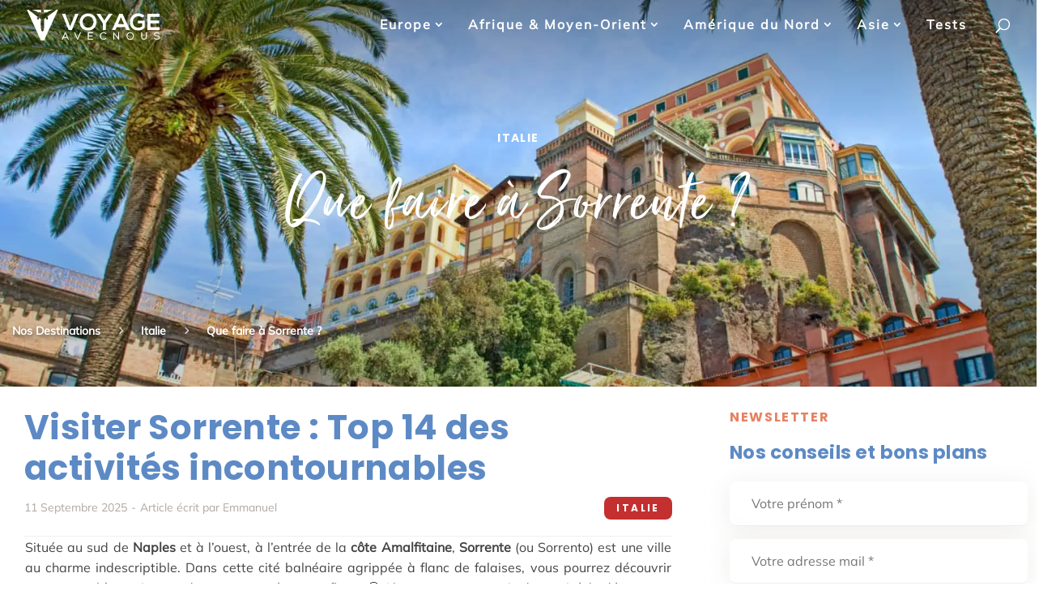

--- FILE ---
content_type: text/html; charset=UTF-8
request_url: https://www.voyageavecnous.fr/que-faire-a-sorrente/
body_size: 118740
content:
<!DOCTYPE html>
<html lang="fr-FR">
<head><meta charset="UTF-8" /><script>if(navigator.userAgent.match(/MSIE|Internet Explorer/i)||navigator.userAgent.match(/Trident\/7\..*?rv:11/i)){var href=document.location.href;if(!href.match(/[?&]nowprocket/)){if(href.indexOf("?")==-1){if(href.indexOf("#")==-1){document.location.href=href+"?nowprocket=1"}else{document.location.href=href.replace("#","?nowprocket=1#")}}else{if(href.indexOf("#")==-1){document.location.href=href+"&nowprocket=1"}else{document.location.href=href.replace("#","&nowprocket=1#")}}}}</script><script>(()=>{class RocketLazyLoadScripts{constructor(){this.v="2.0.4",this.userEvents=["keydown","keyup","mousedown","mouseup","mousemove","mouseover","mouseout","touchmove","touchstart","touchend","touchcancel","wheel","click","dblclick","input"],this.attributeEvents=["onblur","onclick","oncontextmenu","ondblclick","onfocus","onmousedown","onmouseenter","onmouseleave","onmousemove","onmouseout","onmouseover","onmouseup","onmousewheel","onscroll","onsubmit"]}async t(){this.i(),this.o(),/iP(ad|hone)/.test(navigator.userAgent)&&this.h(),this.u(),this.l(this),this.m(),this.k(this),this.p(this),this._(),await Promise.all([this.R(),this.L()]),this.lastBreath=Date.now(),this.S(this),this.P(),this.D(),this.O(),this.M(),await this.C(this.delayedScripts.normal),await this.C(this.delayedScripts.defer),await this.C(this.delayedScripts.async),await this.T(),await this.F(),await this.j(),await this.A(),window.dispatchEvent(new Event("rocket-allScriptsLoaded")),this.everythingLoaded=!0,this.lastTouchEnd&&await new Promise(t=>setTimeout(t,500-Date.now()+this.lastTouchEnd)),this.I(),this.H(),this.U(),this.W()}i(){this.CSPIssue=sessionStorage.getItem("rocketCSPIssue"),document.addEventListener("securitypolicyviolation",t=>{this.CSPIssue||"script-src-elem"!==t.violatedDirective||"data"!==t.blockedURI||(this.CSPIssue=!0,sessionStorage.setItem("rocketCSPIssue",!0))},{isRocket:!0})}o(){window.addEventListener("pageshow",t=>{this.persisted=t.persisted,this.realWindowLoadedFired=!0},{isRocket:!0}),window.addEventListener("pagehide",()=>{this.onFirstUserAction=null},{isRocket:!0})}h(){let t;function e(e){t=e}window.addEventListener("touchstart",e,{isRocket:!0}),window.addEventListener("touchend",function i(o){o.changedTouches[0]&&t.changedTouches[0]&&Math.abs(o.changedTouches[0].pageX-t.changedTouches[0].pageX)<10&&Math.abs(o.changedTouches[0].pageY-t.changedTouches[0].pageY)<10&&o.timeStamp-t.timeStamp<200&&(window.removeEventListener("touchstart",e,{isRocket:!0}),window.removeEventListener("touchend",i,{isRocket:!0}),"INPUT"===o.target.tagName&&"text"===o.target.type||(o.target.dispatchEvent(new TouchEvent("touchend",{target:o.target,bubbles:!0})),o.target.dispatchEvent(new MouseEvent("mouseover",{target:o.target,bubbles:!0})),o.target.dispatchEvent(new PointerEvent("click",{target:o.target,bubbles:!0,cancelable:!0,detail:1,clientX:o.changedTouches[0].clientX,clientY:o.changedTouches[0].clientY})),event.preventDefault()))},{isRocket:!0})}q(t){this.userActionTriggered||("mousemove"!==t.type||this.firstMousemoveIgnored?"keyup"===t.type||"mouseover"===t.type||"mouseout"===t.type||(this.userActionTriggered=!0,this.onFirstUserAction&&this.onFirstUserAction()):this.firstMousemoveIgnored=!0),"click"===t.type&&t.preventDefault(),t.stopPropagation(),t.stopImmediatePropagation(),"touchstart"===this.lastEvent&&"touchend"===t.type&&(this.lastTouchEnd=Date.now()),"click"===t.type&&(this.lastTouchEnd=0),this.lastEvent=t.type,t.composedPath&&t.composedPath()[0].getRootNode()instanceof ShadowRoot&&(t.rocketTarget=t.composedPath()[0]),this.savedUserEvents.push(t)}u(){this.savedUserEvents=[],this.userEventHandler=this.q.bind(this),this.userEvents.forEach(t=>window.addEventListener(t,this.userEventHandler,{passive:!1,isRocket:!0})),document.addEventListener("visibilitychange",this.userEventHandler,{isRocket:!0})}U(){this.userEvents.forEach(t=>window.removeEventListener(t,this.userEventHandler,{passive:!1,isRocket:!0})),document.removeEventListener("visibilitychange",this.userEventHandler,{isRocket:!0}),this.savedUserEvents.forEach(t=>{(t.rocketTarget||t.target).dispatchEvent(new window[t.constructor.name](t.type,t))})}m(){const t="return false",e=Array.from(this.attributeEvents,t=>"data-rocket-"+t),i="["+this.attributeEvents.join("],[")+"]",o="[data-rocket-"+this.attributeEvents.join("],[data-rocket-")+"]",s=(e,i,o)=>{o&&o!==t&&(e.setAttribute("data-rocket-"+i,o),e["rocket"+i]=new Function("event",o),e.setAttribute(i,t))};new MutationObserver(t=>{for(const n of t)"attributes"===n.type&&(n.attributeName.startsWith("data-rocket-")||this.everythingLoaded?n.attributeName.startsWith("data-rocket-")&&this.everythingLoaded&&this.N(n.target,n.attributeName.substring(12)):s(n.target,n.attributeName,n.target.getAttribute(n.attributeName))),"childList"===n.type&&n.addedNodes.forEach(t=>{if(t.nodeType===Node.ELEMENT_NODE)if(this.everythingLoaded)for(const i of[t,...t.querySelectorAll(o)])for(const t of i.getAttributeNames())e.includes(t)&&this.N(i,t.substring(12));else for(const e of[t,...t.querySelectorAll(i)])for(const t of e.getAttributeNames())this.attributeEvents.includes(t)&&s(e,t,e.getAttribute(t))})}).observe(document,{subtree:!0,childList:!0,attributeFilter:[...this.attributeEvents,...e]})}I(){this.attributeEvents.forEach(t=>{document.querySelectorAll("[data-rocket-"+t+"]").forEach(e=>{this.N(e,t)})})}N(t,e){const i=t.getAttribute("data-rocket-"+e);i&&(t.setAttribute(e,i),t.removeAttribute("data-rocket-"+e))}k(t){Object.defineProperty(HTMLElement.prototype,"onclick",{get(){return this.rocketonclick||null},set(e){this.rocketonclick=e,this.setAttribute(t.everythingLoaded?"onclick":"data-rocket-onclick","this.rocketonclick(event)")}})}S(t){function e(e,i){let o=e[i];e[i]=null,Object.defineProperty(e,i,{get:()=>o,set(s){t.everythingLoaded?o=s:e["rocket"+i]=o=s}})}e(document,"onreadystatechange"),e(window,"onload"),e(window,"onpageshow");try{Object.defineProperty(document,"readyState",{get:()=>t.rocketReadyState,set(e){t.rocketReadyState=e},configurable:!0}),document.readyState="loading"}catch(t){console.log("WPRocket DJE readyState conflict, bypassing")}}l(t){this.originalAddEventListener=EventTarget.prototype.addEventListener,this.originalRemoveEventListener=EventTarget.prototype.removeEventListener,this.savedEventListeners=[],EventTarget.prototype.addEventListener=function(e,i,o){o&&o.isRocket||!t.B(e,this)&&!t.userEvents.includes(e)||t.B(e,this)&&!t.userActionTriggered||e.startsWith("rocket-")||t.everythingLoaded?t.originalAddEventListener.call(this,e,i,o):(t.savedEventListeners.push({target:this,remove:!1,type:e,func:i,options:o}),"mouseenter"!==e&&"mouseleave"!==e||t.originalAddEventListener.call(this,e,t.savedUserEvents.push,o))},EventTarget.prototype.removeEventListener=function(e,i,o){o&&o.isRocket||!t.B(e,this)&&!t.userEvents.includes(e)||t.B(e,this)&&!t.userActionTriggered||e.startsWith("rocket-")||t.everythingLoaded?t.originalRemoveEventListener.call(this,e,i,o):t.savedEventListeners.push({target:this,remove:!0,type:e,func:i,options:o})}}J(t,e){this.savedEventListeners=this.savedEventListeners.filter(i=>{let o=i.type,s=i.target||window;return e!==o||t!==s||(this.B(o,s)&&(i.type="rocket-"+o),this.$(i),!1)})}H(){EventTarget.prototype.addEventListener=this.originalAddEventListener,EventTarget.prototype.removeEventListener=this.originalRemoveEventListener,this.savedEventListeners.forEach(t=>this.$(t))}$(t){t.remove?this.originalRemoveEventListener.call(t.target,t.type,t.func,t.options):this.originalAddEventListener.call(t.target,t.type,t.func,t.options)}p(t){let e;function i(e){return t.everythingLoaded?e:e.split(" ").map(t=>"load"===t||t.startsWith("load.")?"rocket-jquery-load":t).join(" ")}function o(o){function s(e){const s=o.fn[e];o.fn[e]=o.fn.init.prototype[e]=function(){return this[0]===window&&t.userActionTriggered&&("string"==typeof arguments[0]||arguments[0]instanceof String?arguments[0]=i(arguments[0]):"object"==typeof arguments[0]&&Object.keys(arguments[0]).forEach(t=>{const e=arguments[0][t];delete arguments[0][t],arguments[0][i(t)]=e})),s.apply(this,arguments),this}}if(o&&o.fn&&!t.allJQueries.includes(o)){const e={DOMContentLoaded:[],"rocket-DOMContentLoaded":[]};for(const t in e)document.addEventListener(t,()=>{e[t].forEach(t=>t())},{isRocket:!0});o.fn.ready=o.fn.init.prototype.ready=function(i){function s(){parseInt(o.fn.jquery)>2?setTimeout(()=>i.bind(document)(o)):i.bind(document)(o)}return"function"==typeof i&&(t.realDomReadyFired?!t.userActionTriggered||t.fauxDomReadyFired?s():e["rocket-DOMContentLoaded"].push(s):e.DOMContentLoaded.push(s)),o([])},s("on"),s("one"),s("off"),t.allJQueries.push(o)}e=o}t.allJQueries=[],o(window.jQuery),Object.defineProperty(window,"jQuery",{get:()=>e,set(t){o(t)}})}P(){const t=new Map;document.write=document.writeln=function(e){const i=document.currentScript,o=document.createRange(),s=i.parentElement;let n=t.get(i);void 0===n&&(n=i.nextSibling,t.set(i,n));const c=document.createDocumentFragment();o.setStart(c,0),c.appendChild(o.createContextualFragment(e)),s.insertBefore(c,n)}}async R(){return new Promise(t=>{this.userActionTriggered?t():this.onFirstUserAction=t})}async L(){return new Promise(t=>{document.addEventListener("DOMContentLoaded",()=>{this.realDomReadyFired=!0,t()},{isRocket:!0})})}async j(){return this.realWindowLoadedFired?Promise.resolve():new Promise(t=>{window.addEventListener("load",t,{isRocket:!0})})}M(){this.pendingScripts=[];this.scriptsMutationObserver=new MutationObserver(t=>{for(const e of t)e.addedNodes.forEach(t=>{"SCRIPT"!==t.tagName||t.noModule||t.isWPRocket||this.pendingScripts.push({script:t,promise:new Promise(e=>{const i=()=>{const i=this.pendingScripts.findIndex(e=>e.script===t);i>=0&&this.pendingScripts.splice(i,1),e()};t.addEventListener("load",i,{isRocket:!0}),t.addEventListener("error",i,{isRocket:!0}),setTimeout(i,1e3)})})})}),this.scriptsMutationObserver.observe(document,{childList:!0,subtree:!0})}async F(){await this.X(),this.pendingScripts.length?(await this.pendingScripts[0].promise,await this.F()):this.scriptsMutationObserver.disconnect()}D(){this.delayedScripts={normal:[],async:[],defer:[]},document.querySelectorAll("script[type$=rocketlazyloadscript]").forEach(t=>{t.hasAttribute("data-rocket-src")?t.hasAttribute("async")&&!1!==t.async?this.delayedScripts.async.push(t):t.hasAttribute("defer")&&!1!==t.defer||"module"===t.getAttribute("data-rocket-type")?this.delayedScripts.defer.push(t):this.delayedScripts.normal.push(t):this.delayedScripts.normal.push(t)})}async _(){await this.L();let t=[];document.querySelectorAll("script[type$=rocketlazyloadscript][data-rocket-src]").forEach(e=>{let i=e.getAttribute("data-rocket-src");if(i&&!i.startsWith("data:")){i.startsWith("//")&&(i=location.protocol+i);try{const o=new URL(i).origin;o!==location.origin&&t.push({src:o,crossOrigin:e.crossOrigin||"module"===e.getAttribute("data-rocket-type")})}catch(t){}}}),t=[...new Map(t.map(t=>[JSON.stringify(t),t])).values()],this.Y(t,"preconnect")}async G(t){if(await this.K(),!0!==t.noModule||!("noModule"in HTMLScriptElement.prototype))return new Promise(e=>{let i;function o(){(i||t).setAttribute("data-rocket-status","executed"),e()}try{if(navigator.userAgent.includes("Firefox/")||""===navigator.vendor||this.CSPIssue)i=document.createElement("script"),[...t.attributes].forEach(t=>{let e=t.nodeName;"type"!==e&&("data-rocket-type"===e&&(e="type"),"data-rocket-src"===e&&(e="src"),i.setAttribute(e,t.nodeValue))}),t.text&&(i.text=t.text),t.nonce&&(i.nonce=t.nonce),i.hasAttribute("src")?(i.addEventListener("load",o,{isRocket:!0}),i.addEventListener("error",()=>{i.setAttribute("data-rocket-status","failed-network"),e()},{isRocket:!0}),setTimeout(()=>{i.isConnected||e()},1)):(i.text=t.text,o()),i.isWPRocket=!0,t.parentNode.replaceChild(i,t);else{const i=t.getAttribute("data-rocket-type"),s=t.getAttribute("data-rocket-src");i?(t.type=i,t.removeAttribute("data-rocket-type")):t.removeAttribute("type"),t.addEventListener("load",o,{isRocket:!0}),t.addEventListener("error",i=>{this.CSPIssue&&i.target.src.startsWith("data:")?(console.log("WPRocket: CSP fallback activated"),t.removeAttribute("src"),this.G(t).then(e)):(t.setAttribute("data-rocket-status","failed-network"),e())},{isRocket:!0}),s?(t.fetchPriority="high",t.removeAttribute("data-rocket-src"),t.src=s):t.src="data:text/javascript;base64,"+window.btoa(unescape(encodeURIComponent(t.text)))}}catch(i){t.setAttribute("data-rocket-status","failed-transform"),e()}});t.setAttribute("data-rocket-status","skipped")}async C(t){const e=t.shift();return e?(e.isConnected&&await this.G(e),this.C(t)):Promise.resolve()}O(){this.Y([...this.delayedScripts.normal,...this.delayedScripts.defer,...this.delayedScripts.async],"preload")}Y(t,e){this.trash=this.trash||[];let i=!0;var o=document.createDocumentFragment();t.forEach(t=>{const s=t.getAttribute&&t.getAttribute("data-rocket-src")||t.src;if(s&&!s.startsWith("data:")){const n=document.createElement("link");n.href=s,n.rel=e,"preconnect"!==e&&(n.as="script",n.fetchPriority=i?"high":"low"),t.getAttribute&&"module"===t.getAttribute("data-rocket-type")&&(n.crossOrigin=!0),t.crossOrigin&&(n.crossOrigin=t.crossOrigin),t.integrity&&(n.integrity=t.integrity),t.nonce&&(n.nonce=t.nonce),o.appendChild(n),this.trash.push(n),i=!1}}),document.head.appendChild(o)}W(){this.trash.forEach(t=>t.remove())}async T(){try{document.readyState="interactive"}catch(t){}this.fauxDomReadyFired=!0;try{await this.K(),this.J(document,"readystatechange"),document.dispatchEvent(new Event("rocket-readystatechange")),await this.K(),document.rocketonreadystatechange&&document.rocketonreadystatechange(),await this.K(),this.J(document,"DOMContentLoaded"),document.dispatchEvent(new Event("rocket-DOMContentLoaded")),await this.K(),this.J(window,"DOMContentLoaded"),window.dispatchEvent(new Event("rocket-DOMContentLoaded"))}catch(t){console.error(t)}}async A(){try{document.readyState="complete"}catch(t){}try{await this.K(),this.J(document,"readystatechange"),document.dispatchEvent(new Event("rocket-readystatechange")),await this.K(),document.rocketonreadystatechange&&document.rocketonreadystatechange(),await this.K(),this.J(window,"load"),window.dispatchEvent(new Event("rocket-load")),await this.K(),window.rocketonload&&window.rocketonload(),await this.K(),this.allJQueries.forEach(t=>t(window).trigger("rocket-jquery-load")),await this.K(),this.J(window,"pageshow");const t=new Event("rocket-pageshow");t.persisted=this.persisted,window.dispatchEvent(t),await this.K(),window.rocketonpageshow&&window.rocketonpageshow({persisted:this.persisted})}catch(t){console.error(t)}}async K(){Date.now()-this.lastBreath>45&&(await this.X(),this.lastBreath=Date.now())}async X(){return document.hidden?new Promise(t=>setTimeout(t)):new Promise(t=>requestAnimationFrame(t))}B(t,e){return e===document&&"readystatechange"===t||(e===document&&"DOMContentLoaded"===t||(e===window&&"DOMContentLoaded"===t||(e===window&&"load"===t||e===window&&"pageshow"===t)))}static run(){(new RocketLazyLoadScripts).t()}}RocketLazyLoadScripts.run()})();</script>
	
<meta http-equiv="X-UA-Compatible" content="IE=edge">
	<link rel="pingback" href="https://www.voyageavecnous.fr/xmlrpc.php" />

	<script type="text/javascript">
		document.documentElement.className = 'js';
	</script>
	
	<meta name='robots' content='index, follow, max-image-preview:large, max-snippet:-1, max-video-preview:-1' />

	<!-- This site is optimized with the Yoast SEO plugin v26.7 - https://yoast.com/wordpress/plugins/seo/ -->
	<title>Que faire à Sorrente ? Top 14 des activités &amp; visites à faire</title>
<link data-rocket-prefetch href="https://scripts.stay22.com" rel="dns-prefetch">
<link data-rocket-prefetch href="https://plausible.io" rel="dns-prefetch">
<link data-rocket-prefetch href="https://cdn.jsdelivr.net" rel="dns-prefetch">
<link data-rocket-prefetch href="https://connect.facebook.net" rel="dns-prefetch">
<link data-rocket-prefetch href="https://accounts.google.com" rel="dns-prefetch">
<link data-rocket-prefetch href="https://apis.google.com" rel="dns-prefetch">
<link crossorigin data-rocket-preload as="font" href="https://www.voyageavecnous.fr/wp-content/themes/VoyageAvecNous/fonts/mulish-v12-latin-regular.woff2" rel="preload">
<link crossorigin data-rocket-preload as="font" href="https://www.voyageavecnous.fr/wp-content/themes/Divi/core/admin/fonts/modules/all/modules.woff" rel="preload">
<link crossorigin data-rocket-preload as="font" href="https://www.voyageavecnous.fr/wp-content/themes/VoyageAvecNous/fonts/poppins-v20-latin-regular.woff2" rel="preload">
<link crossorigin data-rocket-preload as="font" href="https://www.voyageavecnous.fr/wp-content/themes/VoyageAvecNous/fonts/just-lovely-regular.woff2" rel="preload">
<style id="wpr-usedcss">.thrv_widget_menu{position:relative;z-index:10}.thrv_widget_menu .fixed-menu-item{position:fixed!important}.thrv_widget_menu.thrv_wrapper{overflow:visible!important}.thrv_widget_menu .tve-ham-wrap{z-index:999!important}.thrv_widget_menu li li .tve-item-dropdown-trigger{position:absolute;top:0;right:.5em;bottom:0}.thrv_widget_menu ul ul{box-sizing:border-box;min-width:100%}.thrv_widget_menu .tve_w_menu .sub-menu{box-shadow:0 0 9px 1px rgba(0,0,0,.15);background-color:#fff}.thrv_widget_menu .tve_w_menu .sub-menu{visibility:hidden;display:none}.thrv_widget_menu.tve-active-disabled .tve-state-active{cursor:default!important}.thrv_widget_menu[class*=tve-custom-menu-switch-icon-].tve-active-disabled .menu-item-has-children{cursor:pointer}.tve-item-dropdown-trigger{flex:0 0 auto;display:flex;justify-content:center;align-items:center}.tve-item-dropdown-trigger svg{width:1em;height:1em;transition:transform .2s ease;fill:currentColor}.tve-item-dropdown-trigger:not(:empty){margin-left:8px}.tve-m-trigger{display:none;-webkit-tap-highlight-color:transparent}.tve-m-trigger:active,.tve-m-trigger:focus{outline:0}.tve-m-trigger:not(.tve-triggered-icon) .tcb-icon-close,.tve-m-trigger:not(.tve-triggered-icon) .tcb-icon-close-offscreen{display:none}.tve-m-trigger.tve-triggered-icon .tcb-icon-close{position:relative;z-index:1}.tcb-icon-close,.tcb-icon-close-offscreen{margin:0 auto!important;padding:.3em!important;font-size:33px;width:33px;height:33px}@media(min-width:300px){:not(#s) .thrv_widget_menu.thrv_wrapper[class*=tve-custom-menu-switch-icon-][data-offscreen-width-setup].tve-mobile-dropdown .tve-ham-wrap{max-width:var(--tcb-menu-box-width-d)!important;width:min(var(--tcb-menu-box-width-d),100vw)!important}}@media(max-width:1023px){:not(#s) .thrv_widget_menu.thrv_wrapper[class*=tve-custom-menu-switch-icon-][data-offscreen-width-setup].tve-mobile-dropdown .tve-ham-wrap{max-width:var(--tcb-menu-box-width-t)!important;width:min(var(--tcb-menu-box-width-t),100vw)!important}:not(#_s) :not(#_s) .thrv-search-form:not([data-display-t=none]) .thrv-sf-input-hide{display:none}}.thrv_widget_menu.thrv_wrapper{padding:0;--tcb-menu-box-width-t:var(--tcb-menu-box-width-d);--tcb-menu-box-width-m:var(--tcb-menu-box-width-t);--tcb-menu-overlay-d:var(--tcb-menu-overlay);--tcb-menu-overlay-t:var(--tcb-menu-overlay-d);--tcb-menu-overlay-m:var(--tcb-menu-overlay-t)}.thrv_widget_menu.thrv_wrapper[class*=tve-custom-menu-switch-icon-]{background:0 0!important}.thrv_widget_menu.thrv_wrapper[class*=tve-custom-menu-switch-icon-] .tve-m-expanded.tve-ham-wrap{flex-direction:column}.thrv_widget_menu.thrv_wrapper[class*=tve-custom-menu-switch-icon-] .tve-m-expanded li>a{display:inline-flex}.thrv_widget_menu.thrv_wrapper[class*=tve-custom-menu-switch-icon-] li{box-sizing:border-box;text-align:center}.thrv_widget_menu.thrv_wrapper[class*=tve-custom-menu-switch-icon-] .thrive-shortcode-html{position:relative}.thrv_widget_menu.thrv_wrapper[class*=tve-custom-menu-switch-icon-] .tve-item-dropdown-trigger{position:absolute;top:0;right:.8rem;bottom:0;height:100%!important;transition:transform .2s ease}.thrv_widget_menu.thrv_wrapper[class*=tve-custom-menu-switch-icon-] .expand-children>a>.tve-item-dropdown-trigger{transform:rotate(180deg)}.thrv_widget_menu.thrv_wrapper[class*=tve-custom-menu-switch-icon-] ul.tve_w_menu{box-sizing:border-box}.thrv_widget_menu.thrv_wrapper[class*=tve-custom-menu-switch-icon-] ul.tve_w_menu li{background-color:inherit}.thrv_widget_menu.thrv_wrapper[class*=tve-custom-menu-switch-icon-] ul.tve_w_menu ul{display:none;position:relative;width:100%;left:0;top:0}.thrv_widget_menu.thrv_wrapper[class*=tve-custom-menu-switch-icon-] ul.tve_w_menu li:not(#increase-spec):not(.ccls){padding:0;width:100%;margin-top:0;margin-bottom:0;margin-left:0!important;margin-right:0!important;-webkit-tap-highlight-color:transparent}.thrv_widget_menu.thrv_wrapper[class*=tve-custom-menu-switch-icon-] ul.tve_w_menu li:not(#increase-spec):not(.ccls):active,.thrv_widget_menu.thrv_wrapper[class*=tve-custom-menu-switch-icon-] ul.tve_w_menu li:not(#increase-spec):not(.ccls):focus{outline:0}.thrv_widget_menu.thrv_wrapper[class*=tve-custom-menu-switch-icon-] ul.tve_w_menu li:not(#increase-spec):not(.ccls) a{padding:10px 2em}.thrv_widget_menu.thrv_wrapper[class*=tve-custom-menu-switch-icon-].tve-mobile-dropdown .tve-ham-wrap.tve-m-expanded{flex-direction:column}.thrv_widget_menu.thrv_wrapper[class*=tve-custom-menu-switch-icon-].tve-mobile-dropdown .tve-ham-wrap,.thrv_widget_menu.thrv_wrapper[class*=tve-custom-menu-switch-icon-].tve-mobile-dropdown :not(.tve-ham-wrap)>ul.tve_w_menu{height:auto;max-height:0;opacity:0;left:0;overflow:hidden;width:100%;position:absolute;transition:max-height .1s ease,opacity .1s ease}.thrv_widget_menu.thrv_wrapper[class*=tve-custom-menu-switch-icon-].tve-mobile-dropdown .tve-ham-wrap.tve-m-expanded,.thrv_widget_menu.thrv_wrapper[class*=tve-custom-menu-switch-icon-].tve-mobile-dropdown :not(.tve-ham-wrap)>ul.tve_w_menu.tve-m-expanded{opacity:1;max-height:fit-content;top:100%}.thrv_widget_menu.thrv_wrapper[class*=tve-custom-menu-switch-icon-].tve-mobile-dropdown .tve-m-trigger{position:relative}.thrv_widget_menu.thrv_wrapper[class*=tve-custom-menu-switch-icon-].tve-mobile-dropdown .tve-m-trigger .thrv_icon:not(.tcb-icon-close-offscreen){display:block;transition:opacity .3s ease}.thrv_widget_menu.thrv_wrapper[class*=tve-custom-menu-switch-icon-].tve-mobile-dropdown .tve-m-trigger .tcb-icon-close,.thrv_widget_menu.thrv_wrapper[class*=tve-custom-menu-switch-icon-].tve-mobile-dropdown .tve-m-trigger .tcb-icon-close-offscreen{position:absolute;top:0;left:50%;transform:translateX(-50%);opacity:0}.thrv_widget_menu.thrv_wrapper[class*=tve-custom-menu-switch-icon-].tve-mobile-dropdown .tve-m-trigger.tve-triggered-icon .tcb-icon-close{opacity:1}.thrv_widget_menu.thrv_wrapper[class*=tve-custom-menu-switch-icon-].tve-mobile-side-fullscreen .tve-ham-wrap.tve-m-expanded{display:flex}.thrv_widget_menu.thrv_wrapper[class*=tve-custom-menu-switch-icon-].tve-mobile-side-fullscreen .tve-ham-wrap,.thrv_widget_menu.thrv_wrapper[class*=tve-custom-menu-switch-icon-].tve-mobile-side-fullscreen :not(.tve-ham-wrap)>ul.tve_w_menu{top:0;display:block;height:100vh;width:80vw!important;padding:60px;position:fixed;transition:left .2s ease;overflow-y:auto;overflow-y:auto!important;overflow-x:hidden!important}.thrv_widget_menu.thrv_wrapper[class*=tve-custom-menu-switch-icon-].tve-mobile-side-fullscreen .tve-ham-wrap::-webkit-scrollbar,.thrv_widget_menu.thrv_wrapper[class*=tve-custom-menu-switch-icon-].tve-mobile-side-fullscreen :not(.tve-ham-wrap)>ul.tve_w_menu::-webkit-scrollbar{width:14px;height:8px}.thrv_widget_menu.thrv_wrapper[class*=tve-custom-menu-switch-icon-].tve-mobile-side-fullscreen .tve-ham-wrap::-webkit-scrollbar-track,.thrv_widget_menu.thrv_wrapper[class*=tve-custom-menu-switch-icon-].tve-mobile-side-fullscreen :not(.tve-ham-wrap)>ul.tve_w_menu::-webkit-scrollbar-track{background:rgba(0,0,0,0)}.thrv_widget_menu.thrv_wrapper[class*=tve-custom-menu-switch-icon-].tve-mobile-side-fullscreen .tve-ham-wrap::-webkit-scrollbar-thumb,.thrv_widget_menu.thrv_wrapper[class*=tve-custom-menu-switch-icon-].tve-mobile-side-fullscreen :not(.tve-ham-wrap)>ul.tve_w_menu::-webkit-scrollbar-thumb{height:23px;border:4px solid transparent;background-clip:padding-box;-webkit-border-radius:7px;background-color:rgba(0,0,0,.15);-webkit-box-shadow:inset -1px -1px 0 rgba(0,0,0,.05),inset 1px 1px 0 rgba(0,0,0,.05)}.thrv_widget_menu.thrv_wrapper[class*=tve-custom-menu-switch-icon-].tve-mobile-side-fullscreen .tve-ham-wrap.tve-m-expanded,.thrv_widget_menu.thrv_wrapper[class*=tve-custom-menu-switch-icon-].tve-mobile-side-fullscreen :not(.tve-ham-wrap)>ul.tve_w_menu.tve-m-expanded{box-shadow:0 0 9px 1px rgba(0,0,0,.15)}.admin-bar .thrv_widget_menu.thrv_wrapper[class*=tve-custom-menu-switch-icon-].tve-mobile-side-fullscreen .tve-ham-wrap,.admin-bar .thrv_widget_menu.thrv_wrapper[class*=tve-custom-menu-switch-icon-].tve-mobile-side-fullscreen :not(.tve-ham-wrap)>ul.tve_w_menu{top:32px;height:calc(100vh - 32px)}@media screen and (max-width:782px){.admin-bar .thrv_widget_menu.thrv_wrapper[class*=tve-custom-menu-switch-icon-].tve-mobile-side-fullscreen .tve-ham-wrap,.admin-bar .thrv_widget_menu.thrv_wrapper[class*=tve-custom-menu-switch-icon-].tve-mobile-side-fullscreen :not(.tve-ham-wrap)>ul.tve_w_menu{top:46px;height:calc(100vh - 46px)}}.thrv_widget_menu.thrv_wrapper[class*=tve-custom-menu-switch-icon-].tve-mobile-side-fullscreen .tve-m-trigger .tcb-icon-close,.thrv_widget_menu.thrv_wrapper[class*=tve-custom-menu-switch-icon-].tve-mobile-side-fullscreen .tve-m-trigger .tcb-icon-close-offscreen{display:block;position:fixed;z-index:99;top:0;left:0;transform:translateX(-100%);transition:left .2s ease}.admin-bar .thrv_widget_menu.thrv_wrapper[class*=tve-custom-menu-switch-icon-].tve-mobile-side-fullscreen .tve-m-trigger .tcb-icon-close,.admin-bar .thrv_widget_menu.thrv_wrapper[class*=tve-custom-menu-switch-icon-].tve-mobile-side-fullscreen .tve-m-trigger .tcb-icon-close-offscreen{top:32px}.thrv_widget_menu.thrv_wrapper[class*=tve-custom-menu-switch-icon-].tve-mobile-side-fullscreen .tve-m-trigger.close-offscreen-icon-available .tcb-icon-close{opacity:0}.thrv_widget_menu.thrv_wrapper[class*=tve-custom-menu-switch-icon-].tve-mobile-side-fullscreen .tve-ham-wrap,.thrv_widget_menu.thrv_wrapper[class*=tve-custom-menu-switch-icon-].tve-mobile-side-fullscreen :not(.tve-ham-wrap)>ul.tve_w_menu{left:-100%}.thrv_widget_menu.thrv_wrapper[class*=tve-custom-menu-switch-icon-].tve-mobile-side-fullscreen .tve-ham-wrap.tve-m-expanded,.thrv_widget_menu.thrv_wrapper[class*=tve-custom-menu-switch-icon-].tve-mobile-side-fullscreen :not(.tve-ham-wrap)>ul.tve_w_menu.tve-m-expanded{width:100vw!important;left:0}.thrv_widget_menu.thrv_wrapper[class*=tve-custom-menu-switch-icon-].tve-mobile-side-fullscreen .tve-m-trigger.tve-triggered-icon .tcb-icon-close,.thrv_widget_menu.thrv_wrapper[class*=tve-custom-menu-switch-icon-].tve-mobile-side-fullscreen .tve-m-trigger.tve-triggered-icon .tcb-icon-close-offscreen{left:100%}.thrv_widget_menu.thrv_wrapper ul.tve_w_menu{display:flex;justify-content:center;align-items:center;flex-wrap:wrap}.thrv_widget_menu.thrv_wrapper ul.tve_w_menu.tve_vertical{display:inline-block;box-sizing:border-box}.thrv_widget_menu.thrv_wrapper ul.tve_w_menu.tve_vertical li>a{max-width:100%}.thrv_widget_menu.thrv_wrapper ul.tve_w_menu.tve_vertical li.expand-children{overflow:visible}.thrv_widget_menu.thrv_wrapper ul.tve_w_menu.tve_vertical li.expand-children>.sub-menu{visibility:visible}.thrv_widget_menu.thrv_wrapper ul.tve_w_menu.tve_vertical ul{position:relative}.thrv_widget_menu.thrv_wrapper ul.tve_w_menu.tve_vertical ul ul{top:0;left:0}.thrv_widget_menu.thrv_wrapper ul.tve_w_menu.tve_vertical ul li{position:relative}.thrv_widget_menu.thrv_wrapper ul.tve_w_menu.tve_vertical .tcb-menu-logo-wrap{display:none!important}.thrv_widget_menu.thrv_wrapper ul.tve_w_menu>li{flex:0 1 auto;cursor:pointer}.thrv_widget_menu.thrv_wrapper ul.tve_w_menu>li a:focus{outline:0}.thrv_widget_menu.thrv_wrapper ul.tve_w_menu li>a:not(.tcb-logo){font-size:16px;line-height:2em;color:inherit!important;text-decoration:inherit!important;box-shadow:none;letter-spacing:initial}.thrv_widget_menu.thrv_wrapper ul.tve_w_menu .sub-menu li{padding:0}.thrv_widget_menu.thrv_wrapper ul.tve_w_menu .sub-menu li a:hover{background-color:rgba(0,0,0,0)}.thrv_widget_menu.thrv_wrapper .tve_w_menu .tve-disabled-text-inner{flex:1 1 auto;display:inline-block;max-width:100%;overflow:hidden;text-overflow:ellipsis;white-space:nowrap}.thrv_widget_menu.thrv_wrapper.tve-regular .tve_w_menu.tve_vertical{width:100%}.thrv_widget_menu.thrv_wrapper.tve-regular .tve_w_menu.tve_vertical ul{width:100%}.thrv_widget_menu.thrv_wrapper.tve-regular .tve_w_menu.tve_vertical li{display:block}.thrv_widget_menu.thrv_wrapper.tve-regular .tve_w_menu.tve_vertical>li ul{padding:0}.thrv_widget_menu.thrv_wrapper.tve-regular .tve_w_menu.tve_vertical li.expand-children>ul{display:block;visibility:visible}.thrv_widget_menu.thrv_wrapper.tve-regular .tve_w_menu li{overflow:hidden;display:flex;justify-content:center;flex-direction:column}.thrv_widget_menu.thrv_wrapper.tve-regular .tve_w_menu li li>a .tve-item-dropdown-trigger svg{transform:rotate(-90deg)}.thrv_widget_menu.thrv_wrapper.tve-regular .tve_w_menu li li.menu-item-has-children>a{padding:2px 1.5em 2px 15px}.thrv_widget_menu.thrv_wrapper.tve-regular .tve_w_menu li li.menu-item-has-children>a .tve-item-dropdown-trigger{right:.25em}.thrv_widget_menu.thrv_wrapper.tve-regular:not(.tcb-mega-std):not([class*=vmd]) ul.tve_vertical:not(#_) li:not(.expand-children)>.sub-menu{padding:0!important;margin:0!important;border:none!important}.thrv_widget_menu.thrv_wrapper.tve-regular:not(.tcb-mega-std):not([class*=vmd]) ul.tve_vertical:not(#_) li:after{content:"";display:table;clear:both}.thrv_widget_menu.thrv_wrapper.tve-regular:not(.tcb-mega-std):not([class*=vmd]) ul.tve_vertical:not(#_) li>ul,.thrv_widget_menu.thrv_wrapper.tve-regular:not(.tcb-mega-std):not([class*=vmd]) ul.tve_vertical:not(#_) li>ul:hover{max-height:0;visibility:hidden}.thrv_widget_menu.thrv_wrapper.tve-regular:not(.tcb-mega-std):not([class*=vmd]) ul.tve_vertical:not(#_) li.expand-children>ul{max-height:fit-content;visibility:visible}.thrv_widget_menu.thrv_wrapper.tve-regular:not(.tcb-mega-std):not([class*=vmd]) ul.tve_vertical ul .tve-item-dropdown-trigger{transform:rotate(90deg)}.thrv_widget_menu.thrv_wrapper.tve-regular:not(.tcb-mega-std).vmd-left ul.tve_vertical li,.thrv_widget_menu.thrv_wrapper.tve-regular:not(.tcb-mega-std).vmd-right ul.tve_vertical li{position:relative}.thrv_widget_menu.thrv_wrapper.tve-regular:not(.tcb-mega-std).vmd-left ul.tve_vertical ul:not(#_),.thrv_widget_menu.thrv_wrapper.tve-regular:not(.tcb-mega-std).vmd-right ul.tve_vertical ul:not(#_){position:absolute;left:unset;right:100%;top:0}.thrv_widget_menu.thrv_wrapper.tve-regular:not(.tcb-mega-std).vmd-right ul.tve_vertical ul:not(#_){left:100%!important;right:unset}.thrv_widget_menu.thrv_wrapper.tve-regular:not(.tcb-mega-std).vmd-right ul.tve_vertical .tve-item-dropdown-trigger{transform:rotate(-90deg)}.thrv_widget_menu.thrv_wrapper.tve-regular:not(.tcb-mega-std).vmd-right ul.tve_vertical .tve-item-dropdown-trigger:not(:empty){margin:0 0 0 8px}.thrv_widget_menu.thrv_wrapper.tve-regular:not(.tcb-mega-std).vmd-right ul.tve_vertical ul .tve-item-dropdown-trigger{transform:rotate(0)}.thrv_widget_menu.thrv_wrapper.tve-regular:not(.tcb-mega-std).vmd-right ul.tve_vertical ul .tve-item-dropdown-trigger:not(:empty){margin:0}.thrv_widget_menu.thrv_wrapper.tve-regular:not(.tcb-mega-std).vmd-left ul.tve_vertical .tve-item-dropdown-trigger{transform:rotate(90deg)}.thrv_widget_menu.thrv_wrapper.tve-regular:not(.tcb-mega-std).vmd-left ul.tve_vertical .tve-item-dropdown-trigger:not(:empty){margin:0 0 0 8px}.thrv_widget_menu.thrv_wrapper.tve-regular:not(.tcb-mega-std).vmd-left ul.tve_vertical ul .tve-item-dropdown-trigger{transform:rotate(180deg)}.thrv_widget_menu.thrv_wrapper.tve-regular:not(.tcb-mega-std).vmd-left ul.tve_vertical ul .tve-item-dropdown-trigger:not(:empty){margin:0}.tve_w_menu ul{left:100%;top:0}.tve_w_menu>li>ul{top:100%;left:0}@media(min-width:1024px){.mega-menu[data-tve-switch-icon*=desktop] .thrive-shortcode-html .tve-ham-wrap,.mega-menu[data-tve-switch-icon*=desktop] .thrive-shortcode-html :not(.tve-ham-wrap)>ul.tve_w_menu,.thrv_widget_menu[data-tve-switch-icon*=desktop] .thrive-shortcode-html .tve-ham-wrap,.thrv_widget_menu[data-tve-switch-icon*=desktop] .thrive-shortcode-html :not(.tve-ham-wrap)>ul.tve_w_menu{height:0;overflow:hidden;box-sizing:border-box;width:100%;background-color:#fff;z-index:9!important;position:absolute}.mega-menu[data-tve-switch-icon*=desktop] .thrive-shortcode-html .tve-ham-wrap .tcb-menu-logo-wrap,.mega-menu[data-tve-switch-icon*=desktop] .thrive-shortcode-html :not(.tve-ham-wrap)>ul.tve_w_menu .tcb-menu-logo-wrap,.thrv_widget_menu[data-tve-switch-icon*=desktop] .thrive-shortcode-html .tve-ham-wrap .tcb-menu-logo-wrap,.thrv_widget_menu[data-tve-switch-icon*=desktop] .thrive-shortcode-html :not(.tve-ham-wrap)>ul.tve_w_menu .tcb-menu-logo-wrap{display:none!important}.mega-menu[data-tve-switch-icon*=desktop] .thrive-shortcode-html .tve-m-trigger,.thrv_widget_menu[data-tve-switch-icon*=desktop] .thrive-shortcode-html .tve-m-trigger{display:block;width:100%;color:#333!important}.mega-menu[data-tve-switch-icon*=desktop].tcb-logo-split .thrive-shortcode-html,.thrv_widget_menu[data-tve-switch-icon*=desktop].tcb-logo-split .thrive-shortcode-html{display:flex;justify-content:space-between;align-items:center}.mega-menu[data-tve-switch-icon*=desktop].tcb-logo-split .thrive-shortcode-html .tcb-hamburger-logo,.thrv_widget_menu[data-tve-switch-icon*=desktop].tcb-logo-split .thrive-shortcode-html .tcb-hamburger-logo{display:block;order:var(--tcb-logo-split-order,1)}.mega-menu[data-tve-switch-icon*=desktop].tcb-logo-split .thrive-shortcode-html .tve-m-trigger,.thrv_widget_menu[data-tve-switch-icon*=desktop].tcb-logo-split .thrive-shortcode-html .tve-m-trigger{width:auto;order:2}.mega-menu[data-tve-switch-icon*=desktop].tcb-logo-split .thrive-shortcode-html ul,.thrv_widget_menu[data-tve-switch-icon*=desktop].tcb-logo-split .thrive-shortcode-html ul{flex-wrap:wrap!important}.mega-menu[data-tve-switch-icon*=desktop].tcb-logo-split .thrive-shortcode-html:after,.thrv_widget_menu[data-tve-switch-icon*=desktop].tcb-logo-split .thrive-shortcode-html:after{display:none}.mega-menu[data-tve-switch-icon*=desktop].tve-mobile-dropdown .tve-ham-wrap:not(.tve-m-expanded),.mega-menu[data-tve-switch-icon*=desktop].tve-mobile-dropdown :not(.tve-ham-wrap)>ul.tve_w_menu:not(.tve-m-expanded),.thrv_widget_menu[data-tve-switch-icon*=desktop].tve-mobile-dropdown .tve-ham-wrap:not(.tve-m-expanded),.thrv_widget_menu[data-tve-switch-icon*=desktop].tve-mobile-dropdown :not(.tve-ham-wrap)>ul.tve_w_menu:not(.tve-m-expanded){visibility:hidden;display:none}}@media(min-width:768px)and (max-width:1023px){.mega-menu[data-tve-switch-icon*=desktop] .thrive-shortcode-html .tve-ham-wrap,.mega-menu[data-tve-switch-icon*=desktop] .thrive-shortcode-html :not(.tve-ham-wrap)>ul.tve_w_menu,.thrv_widget_menu[data-tve-switch-icon*=tablet] .thrive-shortcode-html .tve-ham-wrap,.thrv_widget_menu[data-tve-switch-icon*=tablet] .thrive-shortcode-html :not(.tve-ham-wrap)>ul.tve_w_menu{height:0;overflow:hidden;box-sizing:border-box;width:100%;background-color:#fff;z-index:9!important;position:absolute}.mega-menu[data-tve-switch-icon*=desktop] .thrive-shortcode-html .tve-ham-wrap .tcb-menu-logo-wrap,.mega-menu[data-tve-switch-icon*=desktop] .thrive-shortcode-html :not(.tve-ham-wrap)>ul.tve_w_menu .tcb-menu-logo-wrap,.thrv_widget_menu[data-tve-switch-icon*=tablet] .thrive-shortcode-html .tve-ham-wrap .tcb-menu-logo-wrap,.thrv_widget_menu[data-tve-switch-icon*=tablet] .thrive-shortcode-html :not(.tve-ham-wrap)>ul.tve_w_menu .tcb-menu-logo-wrap{display:none!important}.mega-menu[data-tve-switch-icon*=desktop] .thrive-shortcode-html .tve-m-trigger,.thrv_widget_menu[data-tve-switch-icon*=tablet] .thrive-shortcode-html .tve-m-trigger{display:block;width:100%;color:#333!important}.mega-menu[data-tve-switch-icon*=desktop].tcb-logo-split .thrive-shortcode-html,.thrv_widget_menu[data-tve-switch-icon*=tablet].tcb-logo-split .thrive-shortcode-html{display:flex;justify-content:space-between;align-items:center}.mega-menu[data-tve-switch-icon*=desktop].tcb-logo-split .thrive-shortcode-html .tcb-hamburger-logo,.thrv_widget_menu[data-tve-switch-icon*=tablet].tcb-logo-split .thrive-shortcode-html .tcb-hamburger-logo{display:block;order:var(--tcb-logo-split-order,1)}.mega-menu[data-tve-switch-icon*=desktop].tcb-logo-split .thrive-shortcode-html .tve-m-trigger,.thrv_widget_menu[data-tve-switch-icon*=tablet].tcb-logo-split .thrive-shortcode-html .tve-m-trigger{width:auto;order:2}.mega-menu[data-tve-switch-icon*=desktop].tcb-logo-split .thrive-shortcode-html ul,.thrv_widget_menu[data-tve-switch-icon*=tablet].tcb-logo-split .thrive-shortcode-html ul{flex-wrap:wrap!important}.mega-menu[data-tve-switch-icon*=desktop].tcb-logo-split .thrive-shortcode-html:after,.thrv_widget_menu[data-tve-switch-icon*=tablet].tcb-logo-split .thrive-shortcode-html:after{display:none}.mega-menu[data-tve-switch-icon*=desktop].tve-mobile-dropdown .tve-ham-wrap:not(.tve-m-expanded),.mega-menu[data-tve-switch-icon*=desktop].tve-mobile-dropdown :not(.tve-ham-wrap)>ul.tve_w_menu:not(.tve-m-expanded),.thrv_widget_menu[data-tve-switch-icon*=tablet].tve-mobile-dropdown .tve-ham-wrap:not(.tve-m-expanded),.thrv_widget_menu[data-tve-switch-icon*=tablet].tve-mobile-dropdown :not(.tve-ham-wrap)>ul.tve_w_menu:not(.tve-m-expanded){visibility:hidden;display:none}.mega-menu[data-tve-switch-icon*=desktop]:not(.tve-custom-menu-switch-icon-tablet) ul,.thrv_widget_menu[data-tve-switch-icon*=tablet]:not(.tve-custom-menu-switch-icon-tablet) ul{padding:0!important}.thrv_widget_menu[class*=tve-custom-menu-switch-icon-].tve-mobile-dropdown .tve-ham-wrap.tve-m-expanded,.thrv_widget_menu[class*=tve-custom-menu-switch-icon-].tve-mobile-dropdown :not(.tve-ham-wrap)>ul.tve_w_menu.tve-m-expanded{max-height:80vh!important;overflow-y:auto}}@media(max-width:767px){:not(#s) .thrv_widget_menu.thrv_wrapper[class*=tve-custom-menu-switch-icon-][data-offscreen-width-setup].tve-mobile-dropdown .tve-ham-wrap{max-width:var(--tcb-menu-box-width-m)!important;width:min(var(--tcb-menu-box-width-m),100vw)!important}.mega-menu[data-tve-switch-icon*=desktop] .thrive-shortcode-html .tve-ham-wrap,.mega-menu[data-tve-switch-icon*=desktop] .thrive-shortcode-html :not(.tve-ham-wrap)>ul.tve_w_menu,.thrv_widget_menu[data-tve-switch-icon*=mobile] .thrive-shortcode-html .tve-ham-wrap,.thrv_widget_menu[data-tve-switch-icon*=mobile] .thrive-shortcode-html :not(.tve-ham-wrap)>ul.tve_w_menu{height:0;overflow:hidden;box-sizing:border-box;width:100%;background-color:#fff;z-index:9!important;position:absolute}.mega-menu[data-tve-switch-icon*=desktop] .thrive-shortcode-html .tve-ham-wrap .tcb-menu-logo-wrap,.mega-menu[data-tve-switch-icon*=desktop] .thrive-shortcode-html :not(.tve-ham-wrap)>ul.tve_w_menu .tcb-menu-logo-wrap,.thrv_widget_menu[data-tve-switch-icon*=mobile] .thrive-shortcode-html .tve-ham-wrap .tcb-menu-logo-wrap,.thrv_widget_menu[data-tve-switch-icon*=mobile] .thrive-shortcode-html :not(.tve-ham-wrap)>ul.tve_w_menu .tcb-menu-logo-wrap{display:none!important}.mega-menu[data-tve-switch-icon*=desktop] .thrive-shortcode-html .tve-m-trigger,.thrv_widget_menu[data-tve-switch-icon*=mobile] .thrive-shortcode-html .tve-m-trigger{display:block;width:100%;color:#333!important}.mega-menu[data-tve-switch-icon*=desktop].tcb-logo-split .thrive-shortcode-html,.thrv_widget_menu[data-tve-switch-icon*=mobile].tcb-logo-split .thrive-shortcode-html{display:flex;justify-content:space-between;align-items:center}.mega-menu[data-tve-switch-icon*=desktop].tcb-logo-split .thrive-shortcode-html .tcb-hamburger-logo,.thrv_widget_menu[data-tve-switch-icon*=mobile].tcb-logo-split .thrive-shortcode-html .tcb-hamburger-logo{display:block;order:var(--tcb-logo-split-order,1)}.mega-menu[data-tve-switch-icon*=desktop].tcb-logo-split .thrive-shortcode-html .tve-m-trigger,.thrv_widget_menu[data-tve-switch-icon*=mobile].tcb-logo-split .thrive-shortcode-html .tve-m-trigger{width:auto;order:2}.mega-menu[data-tve-switch-icon*=desktop].tcb-logo-split .thrive-shortcode-html ul,.thrv_widget_menu[data-tve-switch-icon*=mobile].tcb-logo-split .thrive-shortcode-html ul{flex-wrap:wrap!important}.mega-menu[data-tve-switch-icon*=desktop].tcb-logo-split .thrive-shortcode-html:after,.thrv_widget_menu[data-tve-switch-icon*=mobile].tcb-logo-split .thrive-shortcode-html:after{display:none}.mega-menu[data-tve-switch-icon*=desktop].tve-mobile-dropdown .tve-ham-wrap:not(.tve-m-expanded),.mega-menu[data-tve-switch-icon*=desktop].tve-mobile-dropdown :not(.tve-ham-wrap)>ul.tve_w_menu:not(.tve-m-expanded),.thrv_widget_menu[data-tve-switch-icon*=mobile].tve-mobile-dropdown .tve-ham-wrap:not(.tve-m-expanded),.thrv_widget_menu[data-tve-switch-icon*=mobile].tve-mobile-dropdown :not(.tve-ham-wrap)>ul.tve_w_menu:not(.tve-m-expanded){visibility:hidden;display:none}.mega-menu[data-tve-switch-icon*=desktop]:not(.tve-custom-menu-switch-icon-mobile) ul,.thrv_widget_menu[data-tve-switch-icon*=mobile]:not(.tve-custom-menu-switch-icon-mobile) ul{padding:0!important}.thrv_widget_menu[class*=tve-custom-menu-switch-icon-].tve-mobile-dropdown .tve-ham-wrap.tve-m-expanded,.thrv_widget_menu[class*=tve-custom-menu-switch-icon-].tve-mobile-dropdown :not(.tve-ham-wrap)>ul.tve_w_menu.tve-m-expanded{max-height:80vh!important;overflow-y:auto}}.tve-regular.tcb-mega-std:not(#speec) li>a{border-radius:0;position:relative;z-index:2}.tve-regular.tcb-mega-std:not(#speec) li{position:static}.tve-regular.tcb-mega-std:not(#speec) ul ul{position:static;box-shadow:none;background:0 0}.tve-regular.tcb-mega-std:not(#speec) ul ul ul{display:block}.tve-regular.tcb-mega-std:not(#speec) ul ul ul ul{display:none}.tve-regular.tcb-mega-std li:hover{z-index:10}.tve-regular.tcb-mega-std li li .tve-item-dropdown-trigger{display:none!important}.tve-regular.tcb-mega-std .tcb-mega-drop{position:absolute;left:-9999em;top:100%;right:auto;z-index:1;width:100%}.tve-regular.tcb-mega-std li.expand-children .tcb-mega-drop,.tve-regular.tcb-mega-std li:hover .tcb-mega-drop{left:0;right:0}.tve-regular.tcb-mega-std .thrv_text_element{margin:0 0 8px;padding:0 5px;font-size:15px}.tve-regular.tcb-mega-std .thrv_text_element:not(#inc) a,.tve-regular.tcb-mega-std .thrv_text_element:not(#inc) p{font-size:14px;margin:0;padding:0}.tve-regular.tcb-mega-std li li .tve-disabled-text-inner{padding-right:0!important}.tve-regular .tve-ham-wrap>:not(.tve_w_menu){display:none!important}.menu-item.thrv_wrapper{margin:0}.thrv_widget_menu[class*=tve-custom-menu-switch-icon-] .tcb-mega-drop .thrv_text_element{display:none}li.tcb-menu-logo-wrap a{min-width:80px}.tcb-hamburger-logo{display:none}.thrv_widget_menu:not(#_):not(#_) li button{display:none!important}.thrv_widget_menu:not(#_):not(#_) li a{--background-image:none;background-image:var(--background-image,none)!important}.thrv_widget_menu:not(#_):not(#_) path{transition:none!important}.thrv_widget_menu:not(#_):not(#_) li li li:first-child{margin-top:0!important}.thrv_widget_menu:not(#_):not(#_) ul ul ul{padding-top:0!important}.thrv_widget_menu:not(#_):not(#_):not(.tcb-mega-std).tve-regular ul.tve_w_menu>li ul{min-width:fit-content}.thrv_widget_menu:not(#_):not(#_):not(.tcb-mega-std).tve-regular ul.tve_w_menu>li ul li{min-width:fit-content}.thrv_widget_menu:not(#_):not(#_):not(.tcb-mega-std):not(.tve-regular) .tve-disabled-text-inner{white-space:normal}:not(.tve-editor-main-content) .thrv_widget_menu:not(#_):not(#_):not(.tve-regular) li>a.tve-jump-scroll{pointer-events:none}:not(.tve-editor-main-content) .thrv_widget_menu:not(#_):not(#_):not(.tve-regular) li>a.tve-jump-scroll .tve-item-dropdown-trigger{pointer-events:all}:not(.tve-editor-main-content) .thrv_widget_menu:not(#_):not(#_):not(.tve-regular) .tcb-mega-drop li li>a.tve-jump-scroll{pointer-events:all}.tve_lg_country.tve-hide-country{display:none!important}.tve_lg_country input[type=text]{background-color:var(--tve-applied-background-color,#fff);border:0;height:100%}.tve_lg_state.tve-lg-field-disabled{opacity:.5;cursor:default}.tve_lg_state.tve-lg-state-field-empty{opacity:.5;pointer-events:none}.tve_lead_generated_inputs_container .tve-lg-dropdown-message-after{background-color:rgba(60,190,199,.5019607843);padding:4px 6px;font-weight:400;font-size:12px;color:rgba(0,0,0,.5);display:block}.thrv_lead_generation_container .tve_lg_date{flex-wrap:wrap}.thrv_lead_generation_container .tve_lg_date input{flex:1;max-width:100%}.thrv_lead_generation_container .tve_lg_date .thrv_field_wrapper{position:relative;display:flex;flex:0 0 100%}.thrv_lead_generation_container .tve_lg_date .thrv_field_wrapper+.thrv_text_element{flex:0 0 100%}.flatpickr-calendar.tve-lg-date-calendar{width:336px;padding:30px 15px 15px;border:1px solid #d3d4d4;border-radius:5px;box-shadow:0 8px 20px 0 rgba(25,31,40,.25);font-family:Roboto,sans-serif;font-size:16px}.flatpickr-calendar.tve-lg-date-calendar.open{display:block}.flatpickr-calendar.tve-lg-date-calendar .flatpickr-months{margin-top:-11px;margin-bottom:26px}.flatpickr-calendar.tve-lg-date-calendar .flatpickr-months .flatpickr-monthDropdown-months,.flatpickr-calendar.tve-lg-date-calendar .flatpickr-months .numInput{font-weight:500}.flatpickr-calendar.tve-lg-date-calendar .flatpickr-months .flatpickr-next-month,.flatpickr-calendar.tve-lg-date-calendar .flatpickr-months .flatpickr-prev-month{display:flex;flex-flow:row;justify-content:center;align-items:center;top:19px}.flatpickr-calendar.tve-lg-date-calendar .flatpickr-months .flatpickr-prev-month{left:15px;z-index:1}.flatpickr-calendar.tve-lg-date-calendar .flatpickr-months .flatpickr-next-month{right:15px}.flatpickr-calendar.tve-lg-date-calendar .flatpickr-month .flatpickr-current-month .flatpickr-monthDropdown-months{color:#50565f;font-size:18px;line-height:21px}.flatpickr-calendar.tve-lg-date-calendar .flatpickr-month .numInputWrapper .numInput{color:#50565f;font-size:18px;line-height:21px}.flatpickr-calendar.tve-lg-date-calendar .flatpickr-innerContainer .flatpickr-weekdays{height:auto;margin-bottom:28px}.flatpickr-calendar.tve-lg-date-calendar .flatpickr-innerContainer span.flatpickr-weekday{color:#50565f;font-size:12px;line-height:14px;font-weight:700}.flatpickr-calendar.tve-lg-date-calendar .flatpickr-innerContainer .flatpickr-days{width:100%}.flatpickr-calendar.tve-lg-date-calendar .flatpickr-innerContainer .flatpickr-days .dayContainer{width:auto;min-width:unset;max-width:unset}.flatpickr-calendar.tve-lg-date-calendar .flatpickr-innerContainer .flatpickr-day{color:#50565f}.flatpickr-calendar.tve-lg-date-calendar .flatpickr-innerContainer .flatpickr-day.endRange,.flatpickr-calendar.tve-lg-date-calendar .flatpickr-innerContainer .flatpickr-day.endRange.inRange,.flatpickr-calendar.tve-lg-date-calendar .flatpickr-innerContainer .flatpickr-day.endRange.nextMonthDay,.flatpickr-calendar.tve-lg-date-calendar .flatpickr-innerContainer .flatpickr-day.endRange.prevMonthDay,.flatpickr-calendar.tve-lg-date-calendar .flatpickr-innerContainer .flatpickr-day.endRange:focus,.flatpickr-calendar.tve-lg-date-calendar .flatpickr-innerContainer .flatpickr-day.endRange:hover,.flatpickr-calendar.tve-lg-date-calendar .flatpickr-innerContainer .flatpickr-day.selected,.flatpickr-calendar.tve-lg-date-calendar .flatpickr-innerContainer .flatpickr-day.selected.inRange,.flatpickr-calendar.tve-lg-date-calendar .flatpickr-innerContainer .flatpickr-day.selected.nextMonthDay,.flatpickr-calendar.tve-lg-date-calendar .flatpickr-innerContainer .flatpickr-day.selected.prevMonthDay,.flatpickr-calendar.tve-lg-date-calendar .flatpickr-innerContainer .flatpickr-day.selected:focus,.flatpickr-calendar.tve-lg-date-calendar .flatpickr-innerContainer .flatpickr-day.selected:hover,.flatpickr-calendar.tve-lg-date-calendar .flatpickr-innerContainer .flatpickr-day.startRange,.flatpickr-calendar.tve-lg-date-calendar .flatpickr-innerContainer .flatpickr-day.startRange.inRange,.flatpickr-calendar.tve-lg-date-calendar .flatpickr-innerContainer .flatpickr-day.startRange.nextMonthDay,.flatpickr-calendar.tve-lg-date-calendar .flatpickr-innerContainer .flatpickr-day.startRange.prevMonthDay,.flatpickr-calendar.tve-lg-date-calendar .flatpickr-innerContainer .flatpickr-day.startRange:focus,.flatpickr-calendar.tve-lg-date-calendar .flatpickr-innerContainer .flatpickr-day.startRange:hover{color:#fff}.flatpickr-calendar.tve-lg-date-calendar .flatpickr-innerContainer .flatpickr-day.endRange.startRange,.flatpickr-calendar.tve-lg-date-calendar .flatpickr-innerContainer .flatpickr-day.selected.startRange,.flatpickr-calendar.tve-lg-date-calendar .flatpickr-innerContainer .flatpickr-day.startRange.startRange{border-top-left-radius:8px;border-bottom-left-radius:8px}.flatpickr-calendar.tve-lg-date-calendar .flatpickr-innerContainer .flatpickr-day.endRange.endRange,.flatpickr-calendar.tve-lg-date-calendar .flatpickr-innerContainer .flatpickr-day.selected.endRange,.flatpickr-calendar.tve-lg-date-calendar .flatpickr-innerContainer .flatpickr-day.startRange.endRange{border-top-right-radius:8px;border-bottom-right-radius:8px}.flatpickr-calendar.tve-lg-date-calendar .flatpickr-innerContainer .flatpickr-day.flatpickr-disabled,.flatpickr-calendar.tve-lg-date-calendar .flatpickr-innerContainer .flatpickr-day.flatpickr-disabled:hover,.flatpickr-calendar.tve-lg-date-calendar .flatpickr-innerContainer .flatpickr-day.nextMonthDay,.flatpickr-calendar.tve-lg-date-calendar .flatpickr-innerContainer .flatpickr-day.notAllowed,.flatpickr-calendar.tve-lg-date-calendar .flatpickr-innerContainer .flatpickr-day.notAllowed.nextMonthDay,.flatpickr-calendar.tve-lg-date-calendar .flatpickr-innerContainer .flatpickr-day.notAllowed.prevMonthDay,.flatpickr-calendar.tve-lg-date-calendar .flatpickr-innerContainer .flatpickr-day.prevMonthDay{color:rgba(80,86,95,.3)}.flatpickr-calendar.tve-lg-date-calendar .flatpickr-innerContainer .flatpickr-day.flatpickr-disabled,.flatpickr-calendar.tve-lg-date-calendar .flatpickr-innerContainer .flatpickr-day.flatpickr-disabled:hover{color:rgba(80,86,95,.1)}.flatpickr-calendar.tve-lg-date-calendar.hasTime.noCalendar{padding-top:15px}.flatpickr-calendar.tve-lg-date-calendar.hasTime .flatpickr-time{border:0}.flatpickr-calendar.tve-lg-date-calendar.hasTime .flatpickr-time:not(:only-child){margin-top:15px}.flatpickr-calendar{background:rgba(0,0,0,0);opacity:0;display:none;text-align:center;visibility:hidden;padding:0;-webkit-animation:none;animation:none;direction:ltr;border:0;font-size:14px;line-height:24px;border-radius:5px;position:absolute;width:307.875px;-webkit-box-sizing:border-box;box-sizing:border-box;-ms-touch-action:manipulation;touch-action:manipulation;background:#fff;-webkit-box-shadow:1px 0 0 #e6e6e6,-1px 0 0 #e6e6e6,0 1px 0 #e6e6e6,0 -1px 0 #e6e6e6,0 3px 13px rgba(0,0,0,.08);box-shadow:1px 0 0 #e6e6e6,-1px 0 0 #e6e6e6,0 1px 0 #e6e6e6,0 -1px 0 #e6e6e6,0 3px 13px rgba(0,0,0,.08)}.flatpickr-calendar.inline,.flatpickr-calendar.open{opacity:1;max-height:640px;visibility:visible}.flatpickr-calendar.open{display:inline-block;z-index:9999999}.flatpickr-calendar.animate.open{-webkit-animation:.3s cubic-bezier(.23,1,.32,1) fpFadeInDown;animation:.3s cubic-bezier(.23,1,.32,1) fpFadeInDown}.flatpickr-calendar.inline{display:block;position:relative;top:2px}.flatpickr-calendar.static{position:absolute;top:calc(100% + 2px)}.flatpickr-calendar.static.open{z-index:999;display:block}.flatpickr-calendar.multiMonth .flatpickr-days .dayContainer:nth-child(n+1) .flatpickr-day.inRange:nth-child(7n+7){-webkit-box-shadow:none!important;box-shadow:none!important}.flatpickr-calendar.multiMonth .flatpickr-days .dayContainer:nth-child(n+2) .flatpickr-day.inRange:nth-child(7n+1){-webkit-box-shadow:-2px 0 0 #e6e6e6,5px 0 0 #e6e6e6;box-shadow:-2px 0 0 #e6e6e6,5px 0 0 #e6e6e6}.flatpickr-calendar .hasTime .dayContainer,.flatpickr-calendar .hasWeeks .dayContainer{border-bottom:0;border-bottom-right-radius:0;border-bottom-left-radius:0}.flatpickr-calendar .hasWeeks .dayContainer{border-left:0}.flatpickr-calendar.hasTime .flatpickr-time{height:40px;border-top:1px solid #e6e6e6}.flatpickr-calendar.noCalendar.hasTime .flatpickr-time{height:auto}.flatpickr-calendar:after,.flatpickr-calendar:before{position:absolute;display:block;pointer-events:none;border:solid transparent;height:0;width:0;left:22px}.flatpickr-calendar.arrowRight:after,.flatpickr-calendar.arrowRight:before,.flatpickr-calendar.rightMost:after,.flatpickr-calendar.rightMost:before{left:auto;right:22px}.flatpickr-calendar.arrowCenter:after,.flatpickr-calendar.arrowCenter:before{left:50%;right:50%}.flatpickr-calendar:before{border-width:5px;margin:0 -5px}.flatpickr-calendar:after{border-width:4px;margin:0 -4px}.flatpickr-calendar.arrowTop:after,.flatpickr-calendar.arrowTop:before{bottom:100%}.flatpickr-calendar.arrowTop:before{border-bottom-color:#e6e6e6}.flatpickr-calendar.arrowTop:after{border-bottom-color:#fff}.flatpickr-calendar.arrowBottom:after,.flatpickr-calendar.arrowBottom:before{top:100%}.flatpickr-calendar.arrowBottom:before{border-top-color:#e6e6e6}.flatpickr-calendar.arrowBottom:after{border-top-color:#fff}.flatpickr-calendar:focus{outline:0}.flatpickr-wrapper{position:relative;display:inline-block}.flatpickr-months{display:-webkit-box;display:-webkit-flex;display:-ms-flexbox;display:flex}.flatpickr-months .flatpickr-month{background:rgba(0,0,0,0);color:rgba(0,0,0,.9);fill:rgba(0,0,0,.9);height:34px;line-height:1;text-align:center;-webkit-user-select:none;-moz-user-select:none;-ms-user-select:none;user-select:none;overflow:hidden;-webkit-box-flex:1;-webkit-flex:1;-ms-flex:1;flex:1}.flatpickr-months .flatpickr-next-month,.flatpickr-months .flatpickr-prev-month{-webkit-user-select:none;-moz-user-select:none;-ms-user-select:none;user-select:none;text-decoration:none;cursor:pointer;position:absolute;top:0;height:34px;padding:10px;color:rgba(0,0,0,.9);fill:rgba(0,0,0,.9)}.flatpickr-months .flatpickr-next-month.flatpickr-disabled,.flatpickr-months .flatpickr-prev-month.flatpickr-disabled{display:none}.flatpickr-months .flatpickr-next-month i,.flatpickr-months .flatpickr-prev-month i{position:relative}.flatpickr-months .flatpickr-next-month.flatpickr-prev-month,.flatpickr-months .flatpickr-prev-month.flatpickr-prev-month{left:0}.flatpickr-months .flatpickr-next-month.flatpickr-next-month,.flatpickr-months .flatpickr-prev-month.flatpickr-next-month{right:0}.flatpickr-months .flatpickr-next-month:hover,.flatpickr-months .flatpickr-prev-month:hover{color:#959ea9}.flatpickr-months .flatpickr-next-month:hover svg,.flatpickr-months .flatpickr-prev-month:hover svg{fill:#f64747}.flatpickr-months .flatpickr-next-month svg,.flatpickr-months .flatpickr-prev-month svg{width:14px;height:14px}.flatpickr-months .flatpickr-next-month svg path,.flatpickr-months .flatpickr-prev-month svg path{-webkit-transition:fill .1s;transition:fill .1s;fill:inherit}.flatpickr-calendar .numInputWrapper{position:relative;height:auto}.flatpickr-calendar .numInputWrapper input,.flatpickr-calendar .numInputWrapper span{display:inline-block}.flatpickr-calendar .numInputWrapper input{width:100%}.flatpickr-calendar .numInputWrapper input::-ms-clear{display:none}.flatpickr-calendar .numInputWrapper input::-webkit-inner-spin-button,.flatpickr-calendar .numInputWrapper input::-webkit-outer-spin-button{margin:0;-webkit-appearance:none}.flatpickr-calendar .numInputWrapper span{position:absolute;right:0;width:14px;padding:0 4px 0 2px;height:50%;line-height:50%;opacity:0;cursor:pointer;border:1px solid rgba(57,57,57,.15);-webkit-box-sizing:border-box;box-sizing:border-box}.flatpickr-calendar .numInputWrapper span:hover{background:rgba(0,0,0,.1)}.flatpickr-calendar .numInputWrapper span:active{background:rgba(0,0,0,.2)}.flatpickr-calendar .numInputWrapper span:after{display:block;content:"";position:absolute}.flatpickr-calendar .numInputWrapper span.arrowUp{top:0;border-bottom:0}.flatpickr-calendar .numInputWrapper span.arrowUp:after{border-left:4px solid transparent;border-right:4px solid transparent;border-bottom:4px solid rgba(57,57,57,.6);top:26%}.flatpickr-calendar .numInputWrapper span.arrowDown{top:50%}.flatpickr-calendar .numInputWrapper span.arrowDown:after{border-left:4px solid transparent;border-right:4px solid transparent;border-top:4px solid rgba(57,57,57,.6);top:40%}.flatpickr-calendar .numInputWrapper span svg{width:inherit;height:auto}.flatpickr-calendar .numInputWrapper span svg path{fill:rgba(0,0,0,.5)}.flatpickr-calendar .numInputWrapper:hover{background:rgba(0,0,0,.05)}.flatpickr-calendar .numInputWrapper:hover span{opacity:1}.flatpickr-calendar .dayContainer{padding:0;outline:0;text-align:left;width:307.875px;min-width:307.875px;max-width:307.875px;-webkit-box-sizing:border-box;box-sizing:border-box;display:inline-block;display:-ms-flexbox;display:-webkit-box;display:-webkit-flex;display:flex;-webkit-flex-wrap:wrap;flex-wrap:wrap;-ms-flex-wrap:wrap;-ms-flex-pack:justify;-webkit-justify-content:space-around;justify-content:space-around;-webkit-transform:translate3d(0,0,0);transform:translate3d(0,0,0);opacity:1}.flatpickr-calendar .dayContainer+.dayContainer{-webkit-box-shadow:-1px 0 0 #e6e6e6;box-shadow:-1px 0 0 #e6e6e6}.flatpickr-current-month{font-size:135%;line-height:inherit;font-weight:300;color:inherit;position:absolute;width:75%;left:12.5%;padding:7.48px 0 0;line-height:1;height:34px;display:inline-block;text-align:center;-webkit-transform:translate3d(0,0,0);transform:translate3d(0,0,0)}.flatpickr-current-month span.cur-month{font-family:inherit;font-weight:700;color:inherit;display:inline-block;margin-left:.5ch;padding:0}.flatpickr-current-month span.cur-month:hover{background:rgba(0,0,0,.05)}.flatpickr-current-month .numInputWrapper{width:6ch;display:inline-block}.flatpickr-current-month .numInputWrapper span.arrowUp:after{border-bottom-color:rgba(0,0,0,.9)}.flatpickr-current-month .numInputWrapper span.arrowDown:after{border-top-color:rgba(0,0,0,.9)}.flatpickr-current-month input.cur-year{background:rgba(0,0,0,0);-webkit-box-sizing:border-box;box-sizing:border-box;color:inherit;cursor:text;padding:0 0 0 .5ch;margin:0;display:inline-block;font-size:inherit;font-family:inherit;font-weight:300;line-height:inherit;height:auto;border:0;border-radius:0;vertical-align:initial;-webkit-appearance:textfield;-moz-appearance:textfield;appearance:textfield}.flatpickr-current-month input.cur-year:focus{outline:0}.flatpickr-current-month input.cur-year[disabled],.flatpickr-current-month input.cur-year[disabled]:hover{font-size:100%;color:rgba(0,0,0,.5);background:rgba(0,0,0,0);pointer-events:none}.flatpickr-current-month .flatpickr-monthDropdown-months,.thrv_wrapper.thrv_lead_generation .flatpickr-current-month .flatpickr-monthDropdown-months{appearance:menulist!important;-webkit-appearance:menulist!important;-moz-appearance:menulist!important;background:rgba(0,0,0,0);border:none;border-radius:0;color:inherit;cursor:pointer;font-size:inherit;font-family:inherit;font-weight:300;height:auto;line-height:inherit;margin:-1px 0 0;outline:0;padding:0 0 0 .5ch;position:relative;vertical-align:initial;box-sizing:border-box!important;-webkit-box-sizing:border-box!important;width:auto}.flatpickr-current-month .flatpickr-monthDropdown-months:active,.flatpickr-current-month .flatpickr-monthDropdown-months:focus{outline:0}.flatpickr-current-month .flatpickr-monthDropdown-months:hover{background:rgba(0,0,0,.05)}.flatpickr-current-month .flatpickr-monthDropdown-months .flatpickr-monthDropdown-month{background-color:rgba(0,0,0,0);outline:0;padding:0}.flatpickr-weekdays{background:rgba(0,0,0,0);text-align:center;overflow:hidden;width:100%;display:-webkit-box;display:-webkit-flex;display:-ms-flexbox;display:flex;-webkit-box-align:center;-webkit-align-items:center;-ms-flex-align:center;align-items:center;height:28px}.flatpickr-weekdays .flatpickr-weekdaycontainer{display:-webkit-box;display:-webkit-flex;display:-ms-flexbox;display:flex;-webkit-box-flex:1;-webkit-flex:1;-ms-flex:1;flex:1}span.flatpickr-weekday{cursor:default;font-size:90%;background:rgba(0,0,0,0);color:rgba(0,0,0,.54);line-height:1;margin:0;text-align:center;display:block;-webkit-box-flex:1;-webkit-flex:1;-ms-flex:1;flex:1;font-weight:bolder}.dayContainer,.flatpickr-weeks{padding:1px 0 0}.flatpickr-days{position:relative;overflow:hidden;display:-webkit-box;display:-webkit-flex;display:-ms-flexbox;display:flex;-webkit-box-align:start;-webkit-align-items:flex-start;-ms-flex-align:start;align-items:flex-start;width:307.875px}.flatpickr-days:focus{outline:0}.flatpickr-day{background:0 0;border:1px solid transparent;border-radius:150px;-webkit-box-sizing:border-box;box-sizing:border-box;color:#393939;cursor:pointer;font-weight:400;width:14.2857143%;-webkit-flex-basis:14.2857143%;-ms-flex-preferred-size:14.2857143%;flex-basis:14.2857143%;max-width:39px;height:39px;line-height:39px;margin:0;display:inline-block;position:relative;-webkit-box-pack:center;-webkit-justify-content:center;-ms-flex-pack:center;justify-content:center;text-align:center}.flatpickr-day.inRange,.flatpickr-day.nextMonthDay.inRange,.flatpickr-day.nextMonthDay.today.inRange,.flatpickr-day.nextMonthDay:focus,.flatpickr-day.nextMonthDay:hover,.flatpickr-day.prevMonthDay.inRange,.flatpickr-day.prevMonthDay.today.inRange,.flatpickr-day.prevMonthDay:focus,.flatpickr-day.prevMonthDay:hover,.flatpickr-day.today.inRange,.flatpickr-day:focus,.flatpickr-day:hover{cursor:pointer;outline:0;background:#e6e6e6;border-color:#e6e6e6}.flatpickr-day.today{border-color:#959ea9}.flatpickr-day.today:focus,.flatpickr-day.today:hover{border-color:#959ea9;background:#959ea9;color:#fff}.flatpickr-day.endRange,.flatpickr-day.endRange.inRange,.flatpickr-day.endRange.nextMonthDay,.flatpickr-day.endRange.prevMonthDay,.flatpickr-day.endRange:focus,.flatpickr-day.endRange:hover,.flatpickr-day.selected,.flatpickr-day.selected.inRange,.flatpickr-day.selected.nextMonthDay,.flatpickr-day.selected.prevMonthDay,.flatpickr-day.selected:focus,.flatpickr-day.selected:hover,.flatpickr-day.startRange,.flatpickr-day.startRange.inRange,.flatpickr-day.startRange.nextMonthDay,.flatpickr-day.startRange.prevMonthDay,.flatpickr-day.startRange:focus,.flatpickr-day.startRange:hover{background:#569ff7;-webkit-box-shadow:none;box-shadow:none;color:#fff;border-color:#569ff7}.flatpickr-day.endRange.startRange,.flatpickr-day.selected.startRange,.flatpickr-day.startRange.startRange{border-radius:50px 0 0 50px}.flatpickr-day.endRange.endRange,.flatpickr-day.selected.endRange,.flatpickr-day.startRange.endRange{border-radius:0 50px 50px 0}.flatpickr-day.endRange.startRange+.endRange:not(:nth-child(7n+1)),.flatpickr-day.selected.startRange+.endRange:not(:nth-child(7n+1)),.flatpickr-day.startRange.startRange+.endRange:not(:nth-child(7n+1)){-webkit-box-shadow:-10px 0 0 #569ff7;box-shadow:-10px 0 0 #569ff7}.flatpickr-day.endRange.startRange.endRange,.flatpickr-day.selected.startRange.endRange,.flatpickr-day.startRange.startRange.endRange{border-radius:50px}.flatpickr-day.inRange{border-radius:0;-webkit-box-shadow:-5px 0 0 #e6e6e6,5px 0 0 #e6e6e6;box-shadow:-5px 0 0 #e6e6e6,5px 0 0 #e6e6e6}.flatpickr-day.flatpickr-disabled,.flatpickr-day.flatpickr-disabled:hover,.flatpickr-day.nextMonthDay,.flatpickr-day.notAllowed,.flatpickr-day.notAllowed.nextMonthDay,.flatpickr-day.notAllowed.prevMonthDay,.flatpickr-day.prevMonthDay{color:rgba(57,57,57,.3);background:rgba(0,0,0,0);border-color:transparent;cursor:default}.flatpickr-day.flatpickr-disabled,.flatpickr-day.flatpickr-disabled:hover{cursor:not-allowed;color:rgba(57,57,57,.1)}.flatpickr-day.hidden{visibility:hidden}.rangeMode .flatpickr-day{margin-top:1px}.flatpickr-weekwrapper{float:left}.flatpickr-weekwrapper .flatpickr-weeks{padding:0 12px;-webkit-box-shadow:1px 0 0 #e6e6e6;box-shadow:1px 0 0 #e6e6e6}.flatpickr-weekwrapper .flatpickr-weekday{float:none;width:100%;line-height:28px}.flatpickr-weekwrapper span.flatpickr-day,.flatpickr-weekwrapper span.flatpickr-day:hover{display:block;width:100%;max-width:none;color:rgba(57,57,57,.3);background:rgba(0,0,0,0);cursor:default;border:none}.flatpickr-innerContainer{display:block;display:-webkit-box;display:-webkit-flex;display:-ms-flexbox;display:flex;-webkit-box-sizing:border-box;box-sizing:border-box;overflow:hidden}.flatpickr-rContainer{display:inline-block;padding:0;-webkit-box-sizing:border-box;box-sizing:border-box}.flatpickr-time{text-align:center;outline:0;display:block;height:0;line-height:40px;max-height:40px;-webkit-box-sizing:border-box;box-sizing:border-box;overflow:hidden;display:-webkit-box;display:-webkit-flex;display:-ms-flexbox;display:flex}.flatpickr-time:after{content:"";display:table;clear:both}.flatpickr-time .numInputWrapper{-webkit-box-flex:1;-webkit-flex:1;-ms-flex:1;flex:1;width:40%;height:40px;float:left}.flatpickr-time .numInputWrapper span.arrowUp:after{border-bottom-color:#393939}.flatpickr-time .numInputWrapper span.arrowDown:after{border-top-color:#393939}.flatpickr-time.hasSeconds .numInputWrapper{width:26%}.flatpickr-time.time24hr .numInputWrapper{width:49%}.flatpickr-time input{background:rgba(0,0,0,0);-webkit-box-shadow:none;box-shadow:none;border:0;border-radius:0;text-align:center;margin:0;padding:0;height:inherit;line-height:inherit;color:#393939;font-size:14px;position:relative;-webkit-box-sizing:border-box;box-sizing:border-box;-webkit-appearance:textfield;-moz-appearance:textfield;appearance:textfield}.flatpickr-time input.flatpickr-hour{font-weight:700}.flatpickr-time input.flatpickr-minute,.flatpickr-time input.flatpickr-second{font-weight:400}.flatpickr-time input:focus{outline:0;border:0}.flatpickr-time .flatpickr-am-pm,.flatpickr-time .flatpickr-time-separator{height:inherit;float:left;line-height:inherit;color:#393939;font-weight:700;width:2%;-webkit-user-select:none;-moz-user-select:none;-ms-user-select:none;user-select:none;-webkit-align-self:center;-ms-flex-item-align:center;align-self:center}.flatpickr-time .flatpickr-am-pm{outline:0;width:18%;cursor:pointer;text-align:center;font-weight:400}.flatpickr-time .flatpickr-am-pm:focus,.flatpickr-time .flatpickr-am-pm:hover,.flatpickr-time input:focus,.flatpickr-time input:hover{background:#eee}.flatpickr-input[readonly]{cursor:pointer}@-webkit-keyframes fpFadeInDown{from{opacity:0;-webkit-transform:translate3d(0,-20px,0);transform:translate3d(0,-20px,0)}to{opacity:1;-webkit-transform:translate3d(0,0,0);transform:translate3d(0,0,0)}}@keyframes fpFadeInDown{from{opacity:0;-webkit-transform:translate3d(0,-20px,0);transform:translate3d(0,-20px,0)}to{opacity:1;-webkit-transform:translate3d(0,0,0);transform:translate3d(0,0,0)}}.flatpickr-current-month{display:flex;align-items:center;justify-content:space-around;padding:0}@keyframes tcb-loader{from{transform:rotate(0)}to{transform:rotate(359deg)}}#tve-lg-error-container{background-color:#f2dede;color:#a94442;border:1px solid #ebccd1;border-radius:1px;box-sizing:border-box!important;padding:4px 10px;position:absolute;z-index:3000000}#tve-lg-error-container .tve-lg-err-item{line-height:1.2;font-size:14px}#tve-lg-error-container .tve-lg-err-close{color:#a94442;display:inline-block;font-size:12px;width:12px;height:12px;position:absolute;top:50%;right:10px;margin:-6px 0 0}#tve-lg-error-container .tve-lg-err-close:hover{text-decoration:none}.thrv_wrapper.thrv_lead_generation{width:100%;overflow:unset!important}.thrv_wrapper.thrv_lead_generation .tve_lead_generated_inputs_container{color:#555;--tcb-applied-color:#555;font-family:Roboto,sans-serif}.thrv_wrapper.thrv_lead_generation .tve_lead_generated_inputs_container label{color:#555;font-family:Roboto,sans-serif}.thrv_wrapper.thrv_lead_generation .tve_lead_generated_inputs_container input[type=email],.thrv_wrapper.thrv_lead_generation .tve_lead_generated_inputs_container input[type=password],.thrv_wrapper.thrv_lead_generation .tve_lead_generated_inputs_container input[type=text],.thrv_wrapper.thrv_lead_generation .tve_lead_generated_inputs_container textarea{padding:10px 15px;height:auto}.thrv_wrapper.thrv_lead_generation .tve_lead_generated_inputs_container input[type=email]:hover,.thrv_wrapper.thrv_lead_generation .tve_lead_generated_inputs_container input[type=password]:hover,.thrv_wrapper.thrv_lead_generation .tve_lead_generated_inputs_container input[type=text]:hover,.thrv_wrapper.thrv_lead_generation .tve_lead_generated_inputs_container textarea:hover{border-color:#b7d8d1}.thrv_wrapper.thrv_lead_generation .tve_lead_generated_inputs_container input[type=email]:not(.tcb-plain-text),.thrv_wrapper.thrv_lead_generation .tve_lead_generated_inputs_container input[type=password]:not(.tcb-plain-text),.thrv_wrapper.thrv_lead_generation .tve_lead_generated_inputs_container input[type=text]:not(.tcb-plain-text),.thrv_wrapper.thrv_lead_generation .tve_lead_generated_inputs_container textarea:not(.tcb-plain-text){color:#555}.thrv_wrapper.thrv_lead_generation .tve_lead_generated_inputs_container input::placeholder{font-family:inherit!important}.thrv_wrapper.thrv_lead_generation .tve_lead_generated_inputs_container select{-webkit-appearance:none;-moz-appearance:none;appearance:none;height:auto}.thrv_wrapper.thrv_lead_generation .tve_lead_generated_inputs_container select:focus{border-color:#b7d8d1;box-shadow:none;outline:0}.thrv_wrapper.thrv_lead_generation .tve_lead_generated_inputs_container .tve_lg_checkbox_wrapper,.thrv_wrapper.thrv_lead_generation .tve_lead_generated_inputs_container .tve_lg_radio_wrapper{width:100%;padding:11px;display:flex!important;align-items:center;overflow:visible!important}.thrv_wrapper.thrv_lead_generation .tve_lead_generated_inputs_container .tve_lg_checkbox_wrapper [type=radio]:checked+label,.thrv_wrapper.thrv_lead_generation .tve_lead_generated_inputs_container .tve_lg_checkbox_wrapper [type=radio]:not(:checked)+label,.thrv_wrapper.thrv_lead_generation .tve_lead_generated_inputs_container .tve_lg_radio_wrapper [type=radio]:checked+label,.thrv_wrapper.thrv_lead_generation .tve_lead_generated_inputs_container .tve_lg_radio_wrapper [type=radio]:not(:checked)+label{padding-left:28px;line-height:20px;display:flex}.thrv_wrapper.thrv_lead_generation .tve_lead_generated_inputs_container .tcb-lg-consent .tve_lg_checkbox_wrapper{padding-top:0;padding-bottom:0}.thrv_wrapper.thrv_lead_generation{position:relative;box-sizing:border-box}.thrv_wrapper.thrv_lead_generation:after{content:"";display:block;position:absolute;top:0;left:0}.thrv_wrapper.thrv_lead_generation .tcb-flex-row{padding-bottom:0;padding-top:0}.tve-lg-error{border-color:transparent!important;box-shadow:0 0 4px #a94442 inset!important;background-repeat:no-repeat}.thrv_lead_generation_container button,.thrv_lead_generation_container input[type=email],.thrv_lead_generation_container input[type=number],.thrv_lead_generation_container input[type=password],.thrv_lead_generation_container input[type=text],.thrv_lead_generation_container input[type=url],.thrv_lead_generation_container select:not(.flatpickr-monthDropdown-months),.thrv_lead_generation_container textarea{box-sizing:border-box!important;border-style:solid;border-color:#b7d8d1;border-width:1px;float:none!important;max-width:none;width:100%!important;background-color:#f8f9fa}.thrv_lead_generation_container button::placeholder,.thrv_lead_generation_container input[type=email]::placeholder,.thrv_lead_generation_container input[type=number]::placeholder,.thrv_lead_generation_container input[type=password]::placeholder,.thrv_lead_generation_container input[type=text]::placeholder,.thrv_lead_generation_container input[type=url]::placeholder,.thrv_lead_generation_container select:not(.flatpickr-monthDropdown-months)::placeholder,.thrv_lead_generation_container textarea::placeholder{opacity:.7;color:inherit!important}.thrv_lead_generation_container input:hover{background-color:#fff;border-color:#1abc9c}.thrv_lead_generation_container input[type=image]{box-sizing:border-box}.thrv_lead_generation_container select{height:auto}.thrv_lead_generation_container input[type=email],.thrv_lead_generation_container input[type=password],.thrv_lead_generation_container input[type=text],.thrv_lead_generation_container input[type=url]{outline:0;padding:5px}.thrv_lead_generation_container button{border-width:0;color:#fff;cursor:pointer;font-size:16px;padding:10px}.thrv_lead_generation_container .tcb-form-loader{display:none;position:absolute;width:100%;height:100%;top:0;left:0}span.tcb-form-loader-icon{animation:.7s linear infinite tcb-loader;display:inline-block;font-size:24px;line-height:24px;height:24px;width:24px;position:absolute;top:50%;left:50%;margin:-12px 0 0 -12px;opacity:.7}.thrv_lead_generation_container .thrv_text_element{position:relative;z-index:1!important}.thrv_lead_generation_container .thrv_text_element.tve-hide{display:none!important}.tve_lg_input_container{position:relative;z-index:1!important}.tve_lg_input_container.tcb-lg-consent label{font-size:14px;line-height:1.3em}.tve_lg_input_container button,.tve_lg_input_container input[type=email],.tve_lg_input_container input[type=password],.tve_lg_input_container input[type=text],.tve_lg_input_container select:not(.flatpickr-monthDropdown-months),.tve_lg_input_container textarea,.tve_lg_input_container.tve_lg_checkbox,.tve_lg_input_container.tve_lg_radio{margin:10px 0}.tve_lg_input_container textarea{min-height:40px}.tve_lg_input_container:not(.tve_lg_file):not(.tve-login-form-item) .thrv_icon{transform:translate(-50%,-50%);background:rgba(0,0,0,0);border:0;font-size:25px;position:absolute;right:0;top:47%;z-index:2;margin:0 20px 0 0}.tve_lg_input_container:not(.tve_lg_file):not(.tve-login-form-item) .thrv_icon .tve_sc_icon{font-size:inherit;height:auto;padding:0;width:auto}.tve_lg_input_container .tve-password-strength-wrapper{width:25%;position:absolute;right:20px;top:50%;transform:translatey(-50%)}.tve_lg_input_container .tve-password-strength-wrapper .tve-password-strength{background-color:#e8e8e8;height:13px;width:24.6%;float:left;margin:3px 0}.tve_lg_input_container .tve-password-strength-wrapper .tve-password-strength-text{display:none}.tve_lg_input_container.tcb-plain-text{cursor:unset}.tve-captcha-container,.tve-turnstile-container{display:table;position:relative}.tve-captcha-container[data-size],.tve-turnstile-container[data-size]{margin-top:10px;margin-bottom:10px;margin-left:auto;margin-right:auto;--tve-alignment:center}.thrv-login-element [type=radio]:checked,.thrv-login-element [type=radio]:not(:checked),.thrv_lead_generation [type=radio]:checked,.thrv_lead_generation [type=radio]:not(:checked){position:absolute;opacity:0}.thrv-login-element [type=radio]:checked+label,.thrv-login-element [type=radio]:not(:checked)+label,.thrv_lead_generation [type=radio]:checked+label,.thrv_lead_generation [type=radio]:not(:checked)+label{position:relative;cursor:pointer;line-height:20px;display:flex}.thrv-login-element [type=radio]:checked+label:before,.thrv-login-element [type=radio]:not(:checked)+label:before,.thrv_lead_generation [type=radio]:checked+label:before,.thrv_lead_generation [type=radio]:not(:checked)+label:before{content:"";position:absolute;left:0;top:0;width:18px;height:18px;border:1px solid #b9d9d2;border-radius:100%;background:#f8f9fa;transition:all .5s ease}.thrv-login-element [type=radio]:checked+label:before,.thrv-login-element [type=radio]:checked:hover+label:before,.thrv-login-element [type=radio]:not(:checked):hover+label:before,.thrv_lead_generation [type=radio]:checked+label:before,.thrv_lead_generation [type=radio]:checked:hover+label:before,.thrv_lead_generation [type=radio]:not(:checked):hover+label:before{border-color:#1abc9c}.thrv-login-element [type=radio]:disabled,.thrv_lead_generation [type=radio]:disabled{border-color:#c2c1c1!important}.thrv-login-element [type=radio]:disabled+label,.thrv_lead_generation [type=radio]:disabled+label{color:#c1c0c0!important}.thrv-login-element [type=radio]:checked+label:after,.thrv-login-element [type=radio]:not(:checked)+label:after,.thrv_lead_generation [type=radio]:checked+label:after,.thrv_lead_generation [type=radio]:not(:checked)+label:after{content:"";width:12px;height:12px;background:#1abc9c;position:absolute;top:4px;left:4px;border-radius:100%;-webkit-transition:.2s;transition:all .2s ease}.thrv-login-element [type=radio]:not(:checked)+label:after,.thrv_lead_generation [type=radio]:not(:checked)+label:after{opacity:0;-webkit-transform:scale(0);transform:scale(0)}.thrv-login-element [type=radio]:checked+label:after,.thrv_lead_generation [type=radio]:checked+label:after{opacity:1;-webkit-transform:scale(1);transform:scale(1)}.thrv-login-element [type=checkbox],.thrv_lead_generation [type=checkbox]{position:absolute;opacity:0}.thrv-login-element [type=checkbox]+label,.thrv_lead_generation [type=checkbox]+label{position:relative;cursor:pointer;padding:0;display:inline-flex;align-items:flex-start}.thrv-login-element [type=checkbox]+label:before,.thrv_lead_generation [type=checkbox]+label:before{content:"";margin-right:10px;display:inline-block;width:18px;height:18px;flex:0 0 18px;background:#f8f9fa;border:1px solid #b7d8d1;box-sizing:content-box;transition:all .5s ease}.thrv-login-element [type=checkbox]:hover+label:before,.thrv_lead_generation [type=checkbox]:hover+label:before{background:#fff;border-color:#1abc9c}.thrv-login-element [type=checkbox]:checked+label:before,.thrv_lead_generation [type=checkbox]:checked+label:before{background:#1abc9c;border-color:#1abc9c}.thrv-login-element [type=checkbox]:disabled+label,.thrv_lead_generation [type=checkbox]:disabled+label{color:#b8b8b8;cursor:auto}.thrv-login-element [type=checkbox]:disabled+label:before,.thrv_lead_generation [type=checkbox]:disabled+label:before{box-shadow:none;background:#ddd}.thrv-login-element [type=checkbox]:checked+label:after,.thrv_lead_generation [type=checkbox]:checked+label:after{content:"";position:absolute;left:5px;top:9px;background:#fff;width:2px;height:2px;box-shadow:2px 0 0 #fff,4px 0 0 #fff,4px -2px 0 #fff,4px -4px 0 #fff,4px -6px 0 #fff,4px -8px 0 #fff;transform:rotate(45deg)}.tve_submit_container .thrv_icon:hover{cursor:pointer}.thrv-login-element,.tve_lead_generated_inputs_container{--tcb-local-color-30800:rgb(59, 136, 253);--tcb-local-color-f2bba:rgba(59, 136, 253, .1);--tcb-local-color-trewq:rgba(59, 136, 253, .3);--tcb-local-color-poiuy:rgba(59, 136, 253, .6);--tcb-local-color-f83d7:rgba(59, 136, 253, .25);--tcb-local-color-3d798:rgba(59, 136, 253, .4);--tcb-local-color-418a6:rgba(59, 136, 253, .12);--tcb-local-color-a941t:rgba(59, 136, 253, .05);--tcb-local-color-1ad9d:rgba(46, 204, 113, .1);--tcb-local-color-2dbcc:rgb(136, 231, 253);--tcb-local-color-frty6:rgba(59, 136, 253, .45);--tcb-local-color-flktr:rgba(59, 136, 253, .8);--tcb-radio-size:20px;--tcb-checkbox-size:20px;--tve-color:var(--tcb-local-color-30800)}.tcb-lg-consent input{display:none}.tve_lg_checkbox_wrapper,.tve_lg_radio_wrapper{margin-top:5px;margin-top:var(--v-gutter);max-width:23%;max-width:calc(100%/var(--cols) - var(--h-gutter));box-sizing:border-box!important;flex:0 0 23%;flex:0 0 calc(100%/var(--cols));margin-left:25px;margin-left:var(--h-gutter)!important}.tcb-form-dropdown,.tve-dynamic-dropdown,.tve_lg_dropdown{display:flex;flex-wrap:wrap;flex-direction:column;position:relative;background-color:#fff;border:1px solid rgba(0,0,0,.15);padding:10px;border-radius:10px;margin:10px 0;cursor:pointer!important;--row-height:45px;--rows:3}.tcb-form-dropdown input,.tve-dynamic-dropdown input,.tve_lg_dropdown input{top:0;left:0;margin:0!important;cursor:pointer}.tcb-form-dropdown .tcb-plain-text,.tve-dynamic-dropdown .tcb-plain-text,.tve_lg_dropdown .tcb-plain-text{cursor:pointer}.tcb-form-dropdown:focus-within,.tve-dynamic-dropdown:focus-within,.tve_lg_dropdown:focus-within{box-shadow:0 2px 4px var(--tcb-local-color-trewq)}.tcb-form-dropdown>a,.tve-dynamic-dropdown>a,.tve_lg_dropdown>a{display:flex;text-decoration:none!important;justify-content:space-between;outline:0;color:inherit;max-width:100%}.tcb-form-dropdown>a .tve-disabled-text-inner,.tve-dynamic-dropdown>a .tve-disabled-text-inner,.tve_lg_dropdown>a .tve-disabled-text-inner{white-space:nowrap;overflow:hidden;text-overflow:ellipsis}.tcb-form-dropdown>a .tve-item-dropdown-trigger,.tve-dynamic-dropdown>a .tve-item-dropdown-trigger,.tve_lg_dropdown>a .tve-item-dropdown-trigger{pointer-events:none}.tcb-form-dropdown .tve-lg-dropdown-list,.tve-dynamic-dropdown .tve-lg-dropdown-list,.tve_lg_dropdown .tve-lg-dropdown-list{position:absolute;box-sizing:content-box;top:calc(100% + 1px);left:-1px;width:100%;font-family:Rubik,sans-serif;background-color:#fff;cursor:pointer;margin-left:0!important;padding:0!important;margin-top:5px!important;list-style-type:none;border:1px solid rgba(0,0,0,.15);border-radius:10px;color:#94a3b0;overflow-y:auto;overflow-x:hidden;visibility:hidden;max-height:calc(var(--rows,3)*var(--row-height) + 10px)}.tcb-form-dropdown .tve-lg-dropdown-list::-webkit-scrollbar,.tve-dynamic-dropdown .tve-lg-dropdown-list::-webkit-scrollbar,.tve_lg_dropdown .tve-lg-dropdown-list::-webkit-scrollbar{width:10px;height:5px}.tcb-form-dropdown .tve-lg-dropdown-list::-webkit-scrollbar-thumb,.tve-dynamic-dropdown .tve-lg-dropdown-list::-webkit-scrollbar-thumb,.tve_lg_dropdown .tve-lg-dropdown-list::-webkit-scrollbar-thumb{height:12px;border:2px solid transparent;background-clip:padding-box;border-radius:7px;background-color:rgba(0,0,0,.15)}.tcb-form-dropdown .tve-lg-dropdown-list .tve-dynamic-dropdown-option,.tcb-form-dropdown .tve-lg-dropdown-list .tve-lg-dropdown-option,.tve-dynamic-dropdown .tve-lg-dropdown-list .tve-dynamic-dropdown-option,.tve-dynamic-dropdown .tve-lg-dropdown-list .tve-lg-dropdown-option,.tve_lg_dropdown .tve-lg-dropdown-list .tve-dynamic-dropdown-option,.tve_lg_dropdown .tve-lg-dropdown-list .tve-lg-dropdown-option{padding:10px;margin:0;color:rgba(0,0,0,.6);transition:all .25s ease;position:relative;display:none}.tcb-form-dropdown .tve-lg-dropdown-list .tve-dynamic-dropdown-option.tve-state-active,.tcb-form-dropdown .tve-lg-dropdown-list .tve-dynamic-dropdown-option:hover,.tcb-form-dropdown .tve-lg-dropdown-list .tve-lg-dropdown-option.tve-state-active,.tcb-form-dropdown .tve-lg-dropdown-list .tve-lg-dropdown-option:hover,.tve-dynamic-dropdown .tve-lg-dropdown-list .tve-dynamic-dropdown-option.tve-state-active,.tve-dynamic-dropdown .tve-lg-dropdown-list .tve-dynamic-dropdown-option:hover,.tve-dynamic-dropdown .tve-lg-dropdown-list .tve-lg-dropdown-option.tve-state-active,.tve-dynamic-dropdown .tve-lg-dropdown-list .tve-lg-dropdown-option:hover,.tve_lg_dropdown .tve-lg-dropdown-list .tve-dynamic-dropdown-option.tve-state-active,.tve_lg_dropdown .tve-lg-dropdown-list .tve-dynamic-dropdown-option:hover,.tve_lg_dropdown .tve-lg-dropdown-list .tve-lg-dropdown-option.tve-state-active,.tve_lg_dropdown .tve-lg-dropdown-list .tve-lg-dropdown-option:hover{background-color:var(--tcb-local-color-f2bba)}.tcb-form-dropdown .tve-lg-dropdown-list .tve-dynamic-dropdown-option.tve-state-active>.tcb-plain-text,.tcb-form-dropdown .tve-lg-dropdown-list .tve-dynamic-dropdown-option:hover>.tcb-plain-text,.tcb-form-dropdown .tve-lg-dropdown-list .tve-lg-dropdown-option.tve-state-active>.tcb-plain-text,.tcb-form-dropdown .tve-lg-dropdown-list .tve-lg-dropdown-option:hover>.tcb-plain-text,.tve-dynamic-dropdown .tve-lg-dropdown-list .tve-dynamic-dropdown-option.tve-state-active>.tcb-plain-text,.tve-dynamic-dropdown .tve-lg-dropdown-list .tve-dynamic-dropdown-option:hover>.tcb-plain-text,.tve-dynamic-dropdown .tve-lg-dropdown-list .tve-lg-dropdown-option.tve-state-active>.tcb-plain-text,.tve-dynamic-dropdown .tve-lg-dropdown-list .tve-lg-dropdown-option:hover>.tcb-plain-text,.tve_lg_dropdown .tve-lg-dropdown-list .tve-dynamic-dropdown-option.tve-state-active>.tcb-plain-text,.tve_lg_dropdown .tve-lg-dropdown-list .tve-dynamic-dropdown-option:hover>.tcb-plain-text,.tve_lg_dropdown .tve-lg-dropdown-list .tve-lg-dropdown-option.tve-state-active>.tcb-plain-text,.tve_lg_dropdown .tve-lg-dropdown-list .tve-lg-dropdown-option:hover>.tcb-plain-text{color:var(--tcb-local-color-30800,var(--tve-color))!important}.tcb-form-dropdown .tve-lg-dropdown-list .tve-dynamic-dropdown-option .tve-input-option-text,.tcb-form-dropdown .tve-lg-dropdown-list .tve-lg-dropdown-option .tve-input-option-text,.tve-dynamic-dropdown .tve-lg-dropdown-list .tve-dynamic-dropdown-option .tve-input-option-text,.tve-dynamic-dropdown .tve-lg-dropdown-list .tve-lg-dropdown-option .tve-input-option-text,.tve_lg_dropdown .tve-lg-dropdown-list .tve-dynamic-dropdown-option .tve-input-option-text,.tve_lg_dropdown .tve-lg-dropdown-list .tve-lg-dropdown-option .tve-input-option-text{min-width:10px;display:inline-block;width:100%;overflow-wrap:break-word}.tcb-form-dropdown .tve-lg-dropdown-list .tve-dynamic-dropdown-option .tcb-plain-text,.tcb-form-dropdown .tve-lg-dropdown-list .tve-lg-dropdown-option .tcb-plain-text,.tve-dynamic-dropdown .tve-lg-dropdown-list .tve-dynamic-dropdown-option .tcb-plain-text,.tve-dynamic-dropdown .tve-lg-dropdown-list .tve-lg-dropdown-option .tcb-plain-text,.tve_lg_dropdown .tve-lg-dropdown-list .tve-dynamic-dropdown-option .tcb-plain-text,.tve_lg_dropdown .tve-lg-dropdown-list .tve-lg-dropdown-option .tcb-plain-text{color:inherit!important;transition:color .25s ease}.tcb-form-dropdown.tve-state-expanded,.tve-dynamic-dropdown.tve-state-expanded,.tve_lg_dropdown.tve-state-expanded{z-index:99!important;overflow:visible!important}.tcb-form-dropdown.tve-state-expanded .tve-lg-dropdown-trigger svg,.tve-dynamic-dropdown.tve-state-expanded .tve-lg-dropdown-trigger svg,.tve_lg_dropdown.tve-state-expanded .tve-lg-dropdown-trigger svg{transform:rotate(-180deg)}.tcb-form-dropdown.tve-state-expanded .tve-lg-dropdown-list,.tve-dynamic-dropdown.tve-state-expanded .tve-lg-dropdown-list,.tve_lg_dropdown.tve-state-expanded .tve-lg-dropdown-list{visibility:visible;transition:all .3s ease}.tcb-form-dropdown.tve-state-expanded .tve-lg-dropdown-list .tve-dynamic-dropdown-option,.tcb-form-dropdown.tve-state-expanded .tve-lg-dropdown-list .tve-lg-dropdown-option,.tve-dynamic-dropdown.tve-state-expanded .tve-lg-dropdown-list .tve-dynamic-dropdown-option,.tve-dynamic-dropdown.tve-state-expanded .tve-lg-dropdown-list .tve-lg-dropdown-option,.tve_lg_dropdown.tve-state-expanded .tve-lg-dropdown-list .tve-dynamic-dropdown-option,.tve_lg_dropdown.tve-state-expanded .tve-lg-dropdown-list .tve-lg-dropdown-option{display:block}.tcb-form-dropdown.tve-lg-error,.tve-dynamic-dropdown.tve-lg-error,.tve_lg_dropdown.tve-lg-error{border-radius:6px}.tcb-form-dropdown.tve-lg-error>a,.tve-dynamic-dropdown.tve-lg-error>a,.tve_lg_dropdown.tve-lg-error>a{box-shadow:0 0 4px #a94442!important}.tcb-form-dropdown.tcb-form-input-error:not(#_),.tve-dynamic-dropdown.tcb-form-input-error:not(#_),.tve_lg_dropdown.tcb-form-input-error:not(#_){border-color:rgba(217,43,43,.55)!important}.tve_lg_file{padding:45px 0;margin:10px 0}.tve_lg_file .tve-content-box-background{background-color:#f8f9fa;border:1px solid rgba(0,0,0,.1);box-sizing:border-box;border-radius:2px;box-shadow:0 0 4px 0 rgba(0,0,0,.15)}.tve_lg_file.tve-state-active .tve-content-box-background{border-color:#597eaa;background-color:#e7f1fe}.tve_lg_file.tcb-form-input-error:not(#_) .tve-content-box-background{border-color:rgba(217,43,43,.55)}.tve_lg_file input[type=file]{display:none}.tcb-file-list .tcb-file-loader{display:none;position:relative!important;flex:0 0 16px;height:24px;align-self:stretch}.tcb-file-list .tcb-file-loader .tcb-form-loader-icon{font-size:16px;line-height:16px;width:16px;height:16px;margin:-8px 0 0 -8px}.tcb-file-list .tcb-file-info{font-size:16px;line-height:1;letter-spacing:-.12px;max-width:calc(100% - 30px);flex:1 0 auto;display:flex;align-items:center}.tcb-file-list .tcb-file-name{max-width:calc(100% - 85px);text-overflow:ellipsis;overflow:hidden;white-space:pre;padding-bottom:3px}.tcb-file-list .tcb-file-size{font-size:14px;color:#94a3b0;flex:0 0 80px;padding-left:5px;box-sizing:border-box}.tcb-file-list .tcb-upload-progress{position:absolute;left:0;bottom:0;right:0;width:100%;height:4px;background-color:#ccc;border-radius:2px;overflow:hidden}.tcb-file-list .progress-bg{transition:all .15s ease-in;position:absolute;box-sizing:border-box;top:0;left:0;bottom:0;background-color:#46b2e6}.tcb-file-list .progress-bg[data-percent="100%"]{background-color:#028700}.tcb-file-list .tcb-file-remove{border:0;box-shadow:none;background:0 0;width:auto!important;min-width:0!important;padding:2px!important}.tcb-file-list .tcb-file-remove:active svg path,.tcb-file-list .tcb-file-remove:hover svg path{fill:#888}.tcb-file-list .tcb-file-remove:active,.tcb-file-list .tcb-file-remove:focus{outline:0}.tve-thrive-sp-container{visibility:hidden;display:none}.tve_lg_input_container.tve_lg_date{display:block!important}.tve_s_item{--tcb-local-color-style-1:linear-gradient(to bottom right, var(--tcb-local-color-f2bba) 50%, var(--tcb-local-color-trewq) 50%);--tcb-local-color-style-2:var(--tcb-local-color-f3080);--tcb-local-color-style-3:var(--tcb-local-color-f3080);--tcb-local-color-style-4:var(--tcb-local-color-f3080);--tcb-local-color-style-5:var(--tcb-local-color-f3080);--tcb-local-color-style-6:var(--tcb-local-color-f2bba);--tcb-local-color-style-7:var(--tcb-local-color-f2bba);--tcb-local-color-style-8:var(--tcb-local-color-f2bba)}.thrv_social_follow{--tcb-local-color-f3080:rgb(23, 23, 22);--tcb-local-color-f2bba:rgba(23, 23, 22, .5);--tcb-local-color-trewq:rgba(23, 23, 22, .7);--tcb-local-color-poiuy:rgba(23, 23, 22, .35);--tcb-local-color-f83d7:rgba(23, 23, 22, .4);--tcb-local-color-frty6:rgba(23, 23, 22, .2);--tcb-local-color-flktr:rgba(23, 23, 22, .8);--tve-color:var(--tcb-local-color-f3080)}.thrv_social_default .tve_social_items .tve_s_item{float:left;margin:0 10px 10px 0;height:22px}.thrv_social_default .tve_social_items .tve_s_item iframe{vertical-align:initial}.thrv_social_default .tve_social_items .tve_s_item.tve_s_fb_like{overflow:hidden}.thrv_social_default .tve_social_items .tve_s_item.tve_s_fb_like span{display:block!important}.tcb-social-vertical{display:flex;flex-direction:column}@-moz-keyframes blink-text{0%{opacity:1}50%{opacity:0}100%{opacity:1}}@-webkit-keyframes blink-text{0%{opacity:1}50%{opacity:0}100%{opacity:1}}@keyframes blink-text{0%{opacity:1}50%{opacity:0}100%{opacity:1}}.tve_count_loading .tve_s_count{-webkit-animation-name:blinker;-webkit-animation-duration:1s;-webkit-animation-timing-function:linear;-webkit-animation-iteration-count:infinite;-moz-animation-name:blink-text;-moz-animation-duration:1s;-moz-animation-timing-function:linear;-moz-animation-iteration-count:infinite;animation-name:blink-text;animation-duration:1s;animation-timing-function:linear;animation-iteration-count:infinite}.thrv_social_default{display:flex!important;align-items:center;justify-content:center;max-width:max-content}.thrv_social_follow .tve_social_items{line-height:1em}.thrv_social_follow .tve_s_icon:before{content:none!important}.thrv_social_follow .tve_s_item.thrv_wrapper{margin-top:4px;margin-bottom:4px}body:not(.tve_editor_page) .thrv_social_follow .tve_s_item a[href=""]{display:none}.tve_social_items a{font-size:unset}[data-styled-scrollbar="1"]{scrollbar-color:rgba(0,0,0,0) rgba(0,0,0,0);scrollbar-width:thin;overflow-x:hidden!important}[data-styled-scrollbar="1"]:hover{scrollbar-color:rgba(108,110,113,.4) rgba(0,0,0,0)}[data-styled-scrollbar="1"]:hover::-webkit-scrollbar-thumb{background-color:rgba(108,110,113,.4)}[data-styled-scrollbar="1"]:hover::-webkit-scrollbar-thumb:hover{background-color:rgba(108,110,113,.7)}[data-styled-scrollbar="1"]::-webkit-scrollbar{width:7px}[data-styled-scrollbar="1"]::-webkit-scrollbar-thumb{background-color:rgba(0,0,0,0);border-radius:7px}[data-styled-scrollbar="1"]::-webkit-scrollbar-corner{background:rgba(0,0,0,0)}.thrv_wrapper .tve-content-box-background{position:absolute;width:100%;height:100%!important;left:0;top:0;overflow:hidden;background-clip:padding-box}.thrv_wrapper.thrv-content-box{box-sizing:border-box;position:relative;min-height:10px}.thrv_wrapper.thrv-content-box div:not(.thrv_icon):not(.ui-resizable-handle):not(.tve-auxiliary-icon-element){box-sizing:border-box}.thrv_wrapper.thrv-content-box[data-style]{padding:30px}.tve-cb{display:inline-block;vertical-align:middle;clear:both;overflow:visible;width:100%;z-index:1;position:relative;min-height:10px}.tve_faq{transition:all,.5s,ease;background:#e4e4e4}.tve_faq.tve_oFaq{background:#f8f8f8}.tve_faq.tve_oFaq:hover{background:#f8f8f8!important}.tve_faq .tve_faqC{display:none;padding:10px 37px}.tve_faq .tve_faqB:hover{cursor:pointer}.tve_faq .tve_faqB:after{content:".";display:block;clear:both;visibility:hidden;line-height:0;height:0}.tve_faq h4{cursor:pointer;box-sizing:border-box!important;width:auto!important;padding:0 0 0 18px!important;font-size:100%;margin:0!important;clear:none}.tve_faq .tve_toggle{display:inline-block;position:absolute;width:13px;height:13px;top:20px;transform:rotate(0)}.tve_faq .tve_toggle_open{transform:rotate(90deg)}.tve_faq .tve_faqB{cursor:pointer;padding:17px;position:relative}:not(#tve) .thrv_toggle_shortcode{position:relative}:not(#tve) .thrv_toggle_shortcode .tve_faq:hover{background:#1abc9c}:not(#tve) .thrv_toggle_shortcode .tve_faq:hover>.tve_faqI>.tve_faqB h4:not(.tve_toggle_open_text){color:#fff!important}:not(#tve) .thrv_toggle_shortcode .tve_faq:hover>.tve_faqI>.tve_faqB span:not(.tve_toggle_open){fill:#fff}:not(#tve) .thrv_toggle_shortcode .tve_faq.tve_oFaq:hover{background:#f8f8f8!important}.tve_progress_bar_fill_wrapper{width:20%}.tve-progress-bar-wrapper{margin:30px 0;--progress-height:25px;--nodes-completed:1;--nodes-completed-dual:1.5;--progress:20%;--progress-dual:50%;--padding-left:0px;--padding-right:0px;--candy-width:max(var(--progress-height), 24px)}.tve-progress-bar-wrapper,.tve-progress-bar-wrapper *{box-sizing:border-box}.tve-progress-bar-wrapper .tve-progress-node{margin:0;padding:5px}.tve-progress-bar-wrapper .tve-progress-node,.tve-progress-bar-wrapper .tve-progress-node *{box-sizing:content-box!important}.tve-progress-bar-wrapper .tve-progress-node .tve-progress-icon{margin:0;display:flex;align-items:center;justify-content:center}.tve-progress-icon{--tve-icon-size:30px;font-size:30px;width:30px;height:30px}.thrv_responsive_video{width:100%;min-width:100px}.thrv_responsive_video video{max-width:100%;position:relative}.thrv_responsive_video .tcb-video-float-container{transition:all .5s ease-out,margin 0s}.thrv_responsive_video.tcb-no-perspective{perspective:none!important}#tve_editor .thrv_responsive_video{box-sizing:border-box}.tcb-no-transform{transform:none!important}.tcb-icon{display:inline-block;width:1em;height:1em;line-height:1em;vertical-align:middle;stroke-width:0;stroke:currentColor;fill:currentColor;box-sizing:content-box}.tcb-icon{transform:rotate(var(--tcb-icon-rotation-angle,0deg))}svg.tcb-icon path:not([fill=none]),symbol[id^=tcb-icon-] path:not([fill=none]){fill:inherit!important;stroke:inherit!important;transition:none}.thrv_icon{text-align:center}.tve-avatar-picker-element{--tve-avatar-image-size:240px;--tve-avatar-icon-size:14px;min-height:var(--tve-avatar-image-size);max-width:var(--tve-avatar-image-size);width:100%}.tve-avatar-picker-element .tve-avatar-picker-image{min-height:inherit;max-width:inherit;box-sizing:border-box;background-size:cover;background-repeat:no-repeat;background-position:center center}.tve-avatar-picker-element:not([data-button-type=button]){position:relative}[data-modal-type=avatar-picker]{--tve-connection-type-width:216px}[data-modal-type=avatar-picker] .tve-avatar-image-preview{margin:0 auto;width:100px;height:100px;border-radius:50%;background-size:cover;background-repeat:no-repeat;background-position:center center}.thrv-button,.thrv-button-group-item,.tve-form-button{display:table!important;max-width:100%;margin-left:auto;margin-right:auto}.thrv-button-group-item.thrv_wrapper,.thrv-button.thrv_wrapper,.tve-form-button.thrv_wrapper{padding:0}.thrv-button .tcb-plain-text,.thrv-button-group-item .tcb-plain-text,.tve-form-button .tcb-plain-text{cursor:pointer}.tve-form-button{position:relative;z-index:1}.tve-form-button:focus-within .tve-form-button-submit{box-shadow:0 2px 4px rgba(142,142,142,.5)}@-moz-document url-prefix(){.thrv-button,.thrv-button-group-item,.tve-form-button{line-height:0}strong{font-weight:700}}.tve-state-hover .tcb-button-link{background-color:#15a288!important}a.tcb-button-link{background-color:#1abc9c;padding:12px 15px;font-size:18px;box-sizing:border-box;display:-webkit-inline-flex;display:-ms-inline-flexbox;display:inline-flex;align-items:center;-webkit-align-items:center;overflow:hidden;width:100%;text-align:center;line-height:1.2em}a.tcb-button-link:hover{background-color:#15a288}.thrv-button a.tcb-button-link,.thrv-button-group-item a.tcb-button-link,.tve-form-button a.tcb-button-link{text-decoration:none!important;color:#fff}a.tcb-button-link>span:before{position:absolute;content:"";display:none;top:-100px;bottom:-100px;width:1px;left:10px;background-color:#007900}span.tcb-button-texts{color:inherit;display:block;flex:1 1 auto;-webkit-flex:1;position:relative}span.tcb-button-texts>span{display:block;padding:0}.thrv-button-group{text-align:center}.thrv-button-group .thrv-button-group-item{display:inline-block!important;margin-top:0;margin-bottom:0}.thrv-button-group .thrv-button-group-item.tcb-active-state a{box-shadow:none}.thrv-button-group .thrv-button-group-item.tcb-active-state a:hover{box-shadow:none}.thrv_wrapper.thrv-pricing-table{padding:0}.thrv_wrapper.thrv-pricing-table .thrv-button-group .thrv-button-group-item{margin-left:20px}@media(max-width:767px){.thrv_wrapper.thrv-pricing-table .thrv-button-group .thrv-button-group-item{margin-left:0}}.thrv_wrapper.thrv-pricing-table .thrv-button-group .thrv-button-group-item .tcb-button-link{height:100%;padding:10px 35px;background-color:#fff;font-size:13px;font-weight:600;color:#858585;text-transform:uppercase}.thrv_wrapper.thrv-pricing-table .thrv-button-group .thrv-button-group-item.tcb-active-state a{background-color:#29c1ec;color:#fff}.thrv_wrapper.thrv-pricing-table .thrv-button-group .thrv-button-group-item.tve-state-hover .tcb-button-link{box-shadow:0 4px 14px 0 rgba(110,125,131,.25)}.thrv_wrapper.thrv-pricing-table .thrv-button-group .thrv-button-group-item:not(.tcb-active-state).tve-state-hover a.tcb-button-link{background-color:#fff!important}.thrv_wrapper.thrv-pricing-table .tcb-pricing-table-box-container{margin-top:40px}.thrv_wrapper.thrv-pricing-table .tcb-flex-col{margin:0}.thrv_wrapper.thrv-pricing-table .tcb-flex-col .tve-cb li{color:#879198;font-size:14px;text-align:left}.thrv_wrapper.thrv-pricing-table .tcb-flex-col .tve-cb p{margin-bottom:0}.tcb-pricing-table-box-container{margin-left:-16px}.thrv-pricing-table .thrv-button-group-item .tcb-button-link{border:1px solid #e6e9eb;border-radius:50px}.thrv-pricing-table .thrv-button-group-item.tcb-active-state .tcb-button-link{border-color:#29c1ec}.thrv-pricing-table .tcb-button-link:hover{box-shadow:0 4px 14px 0 rgba(110,125,131,.25)}.thrv-pricing-table .tcb-active-state .tcb-button-link:hover{box-shadow:none}.thrv_wrapper.thrv-divider{padding-top:20px;padding-bottom:20px;margin:0}.thrv_wrapper.thrv-divider hr{margin:0}.thrv_wrapper.thrv-divider.tve-vert-divider{padding:0;min-height:100%}.thrv_wrapper.thrv-divider.tve-vert-divider hr{height:100%!important;background-repeat:repeat-y!important;border:none!important;min-width:1px}.thrv_wrapper.thrv-divider.tve-vert-divider hr.tve_sep-1{background-image:linear-gradient(#d9d9d9,#d9d9d9)}.tve_sep-1{border-style:solid!important;border-top:0!important;border-left:0!important;border-right:0!important;min-width:10px}.tve_sep-3{background-repeat:repeat-x;width:100%;min-width:10px}.tve-toc{--tve-toc-indent:30px;position:relative;height:auto!important}.tve-toc div:not(.thrv_icon){box-sizing:border-box}.tve-toc .tve_ct_content{flex-wrap:wrap}.tve-toc .ct_column{max-width:100%}.tve-toc .ct_column div{max-width:100%}.tve-toc .ct_column:not(:last-child){padding-right:5px}.tve-toc .ct_column:not(:first-child){padding-left:5px}.tve-toc.canvas-mode:before{content:none}.tve-toc .tve-toc-list{position:relative}.tve-toc .tve-toc-heading{margin:0;color:var(--tve-color);display:flex;align-items:baseline}.tve-toc .tve-toc-heading.tve-toc-heading-level1{margin-left:var(--tve-toc-indent)}.tve-toc .tve-toc-heading .tve-toc-anchor,.tve-toc .tve-toc-heading .tve-toc-number{overflow:hidden;display:flex;align-items:center;text-decoration:inherit!important;color:inherit;line-height:inherit;font:inherit;letter-spacing:inherit;overflow-wrap:break-word}.tve-toc .tve-toc-heading .tve-toc-anchor.tve-state-expanded,.tve-toc .tve-toc-heading .tve-toc-anchor.tve-state-hover,.tve-toc .tve-toc-heading .tve-toc-anchor:hover,.tve-toc .tve-toc-heading .tve-toc-number.tve-state-expanded,.tve-toc .tve-toc-heading .tve-toc-number.tve-state-hover,.tve-toc .tve-toc-heading .tve-toc-number:hover{color:inherit;line-height:inherit;font:inherit;letter-spacing:inherit}.tve-toc .tve-toc-number:not(:empty).thrv_wrapper{margin:3px}.tve-toc .ct_column{background-image:none!important}.tve-toc .tve-vert-divider{display:none}.tve-toc .tve-vert-divider:not(:last-child){display:block}.tve-toc.tve-toc-expandable .tve-toc-title{cursor:pointer!important}.tve-toc.tve-toc-expandable .tve-toc-title *{cursor:pointer!important}.tve-toc.tve-toc-expandable .tve-toc-title-icon{display:none!important}.tve-toc .tve-toc-title{width:100%;z-index:1;position:relative}.tve-toc .tve-toc-title.show-icon .tve-toc-title-icon{display:flex!important;justify-content:center;align-items:center}.tve-toc .tve-toc-title.reverse>.tve-cb{flex-direction:row-reverse}.tve-toc .tve-toc-title.reverse .tve-toc-title-icon{margin-right:0;margin-left:8px}.tve-toc .tve-toc-title>.tve-cb{display:flex;justify-content:center;align-items:center;overflow:visible}.tve-toc .tve-toc-title .tve-toc-title-icon{display:none!important;color:var(--tve-color);margin-right:8px;transition:transform .25s ease;transform:rotate(var(--animation-angle,0deg))}.tve-toc .tve-toc-title .thrv_text_element{width:100%}.tve-toc .tve-toc-bullet{height:100%;display:flex;align-items:center;justify-content:center;box-sizing:content-box;cursor:pointer!important;min-width:fit-content}.tve-toc .tve-toc-bullet.thrv_wrapper{margin:5px}.tve-toc .tve-toc-number{cursor:pointer!important;min-width:fit-content}.tve-toc .tve-toc-number:not(:empty){margin-right:.4em}.tve-toc .tve-toc-bullet,.tve-toc .tve-toc-number{align-self:baseline}.tve-toc .tve-toc-anchor{align-self:center}.tve-toc .tve-toc-bullet,.tve-toc .tve-toc-number{padding:0}.tve-toc-bullet{width:12px;height:12px;font-size:12px}.tve-countdown{max-width:fit-content;width:100%;--tve-countdown-size:150px;--tve-border-width:0px;--tve-countdown-label-size:0.25;--digit-width-percent:0.65;--digits-number:2}.tve-countdown .tve-countdown-content{min-width:fit-content}.tve-countdown .tve-countdown-digit{margin:0 5px}.tve-countdown .t-digit-part{font-size:calc(var(--tve-countdown-size)*.6)!important}.tve-countdown span{padding:calc(var(--tve-countdown-size)*.05)!important;border-top-left-radius:calc(var(--tve-border-top-left-radius,var(--tve-border-radius)) - var(--tve-border-top-width,var(--tve-border-width)));border-top-right-radius:calc(var(--tve-border-top-right-radius,var(--tve-border-radius)) - var(--tve-border-top-width,var(--tve-border-width)));border-bottom-left-radius:calc(var(--tve-border-bottom-left-radius,var(--tve-border-radius)) - var(--tve-border-bottom-width,var(--tve-border-width)));border-bottom-right-radius:calc(var(--tve-border-bottom-right-radius,var(--tve-border-radius)) - var(--tve-border-bottom-width,var(--tve-border-width)))}.tve-countdown .t-digit-part{line-height:1}.tve-countdown .tve-countdown-data{display:flex;text-align:center;perspective:600px;justify-content:space-evenly}.tve-countdown .tve-countdown-data *,.tve-countdown .tve-countdown-data :after,.tve-countdown .tve-countdown-data :before{box-sizing:border-box}.tve-countdown span{display:block!important}.tve-countdown.expired .tve-countdown-data{display:none}.tve-countdown.expired .tve-countdown-content{width:100%;min-width:unset}.tve-countdown-tile-separator{display:flex;flex-direction:column;margin:0 5px;align-items:center;justify-content:space-between}.tve-countdown-tile-separator{margin:0!important}.tve-countdown-tile-separator span{padding:0!important;padding-bottom:calc(var(--tve-countdown-size)*.1)!important;font-size:var(--tve-font-size, calc(var(--tve-countdown-size) * .3))}.tve-countdown[data-anim=slideDown] .t-digits{position:relative;overflow:hidden;min-width:10px;display:flex!important}.tve-countdown[data-anim=slideDown] .t-digits :nth-child(odd){padding-right:0!important}.tve-countdown[data-anim=slideDown] .t-digits :nth-child(odd) .span [class*=part-]:not(.t-slide-part-digit){margin-right:0!important}.tve-countdown[data-anim=slideDown] .t-digits :nth-child(2n){padding-left:0!important}.tve-countdown[data-anim=slideDown] .t-digits :nth-child(2n) .span [class*=part-]:not(.t-slide-part-digit){margin-left:0!important}.tve-countdown[data-anim=slideDown] .t-digit-part{position:relative;font-size:calc(var(--tve-countdown-size)*.5)!important}.tve-countdown[data-anim=slideDown] .t-digit-part span{height:100%!important;padding:calc(var(--tve-countdown-size)*.05)!important}.tve-countdown[data-anim=slideDown] [class*=part-]:not(.t-slide-part-digit){position:absolute;top:0;left:0;text-align:center;min-width:.5em}.tve-countdown[data-anim=slideDown] [class*=part-]:not(.t-slide-part-digit).go-down{transition:top .2s linear;top:100%}.tve-countdown[data-anim=slideDown] [class*=part-]:not(.t-slide-part-digit).next{top:-100%;transition:top .2s linear}.tve-countdown[data-anim=slideDown] [class*=part-]:not(.t-slide-part-digit).next.go-down{top:0;transition:top .2s linear}.tve-countdown[data-anim=slideDown] [class*=part-]:not(.t-slide-part-digit).ct-d-placeholder{position:static;display:inline-block!important}:not(#tve):not(#tve-countdown-wrapper) .tve-countdown-digit .card__back{background:0 0!important;height:var(--tve-countdown-size)!important;padding:0!important}:not(#tve):not(#tve-countdown-wrapper) .tve-countdown-digit .card__top{border-bottom-left-radius:unset!important;border-bottom-right-radius:unset!important}:not(#tve):not(#tve-countdown-wrapper) .tve-countdown-digit .card__bottom{border-top-left-radius:unset!important;border-top-right-radius:unset!important}:not(#tve):not(#tve-countdown-wrapper) .tve-countdown-digit .ct-d-placeholder{background:0 0!important}:not(#tve):not(#tve-countdown-wrapper) .tve-countdown-digit span:not([class*=card]){font-size:inherit!important}:not(#tve):not(#tve-countdown-wrapper) .tve-countdown-digit .t-digit-part{margin:0!important}:not(#tve):not(#tve-countdown-wrapper) .tve-countdown-digit span[class*=part-]{background:0 0!important;border:none!important}:not(#tve):not(#tve-countdown-wrapper) .tve-countdown-digit span[class*=part-]:not(.t-slide-part-digit){margin:0 calc(var(--tve-countdown-size)*.05)!important;padding:0!important}:not(#tve):not(#tve-countdown-wrapper) .tve-countdown-digit span[class*=part-]:not(.t-slide-part-digit).ct-d-placeholder{margin:0!important}:not(#tve):not(#tve-countdown-wrapper) .tve-countdown-digit .t-digits :nth-child(odd){padding-right:0!important}:not(#tve):not(#tve-countdown-wrapper) .tve-countdown-digit .t-digits :nth-child(odd) span[class*=part-]:not(.t-slide-part-digit){margin-right:calc(var(--tve-countdown-size)*.025)!important}:not(#tve):not(#tve-countdown-wrapper) .tve-countdown-digit .t-digits :nth-child(odd) span[class*=part-]:not(.t-slide-part-digit).ct-d-placeholder{margin:0!important}:not(#tve):not(#tve-countdown-wrapper) .tve-countdown-digit .t-digits :nth-child(2n){padding-left:0!important}:not(#tve):not(#tve-countdown-wrapper) .tve-countdown-digit .t-digits :nth-child(2n) span[class*=part-]:not(.t-slide-part-digit){margin-left:calc(var(--tve-countdown-size)*.025)!important}:not(#tve):not(#tve-countdown-wrapper) .tve-countdown-digit .t-digits :nth-child(2n) span[class*=part-]:not(.t-slide-part-digit).ct-d-placeholder{margin:0!important}.tve_scT{margin:5px}.tve_scT>ul{list-style-type:none;margin:var(--tabs-tags-vertical-space,0) var(--tabs-tags-horizontal-space,0)!important;padding:0!important;border:none!important;border-radius:0!important;gap:var(--tabs-tags-gap,0)}.tve_scT>ul li{box-sizing:border-box!important;border-top-left-radius:4px;border-top-right-radius:4px;background:#f8f8f8;border-top:1px solid #d5d5d5;border-left:1px solid #d5d5d5;border-right:1px solid #d5d5d5;cursor:pointer;display:block;float:left;padding:15px 30px;text-align:center;margin:0 0 0 3px!important;position:relative;text-transform:uppercase;z-index:2}.tve_scT>ul li:first-child{margin-left:0!important}.tve_scT>ul li:before{content:""!important}.tve_scT>ul li a{text-decoration:none}.tve_scT>ul li:hover{cursor:pointer;padding-bottom:16px!important;margin-bottom:-1px!important}.tve_scT>ul li.tve_tS{padding-bottom:16px!important;margin-bottom:-1px!important}.tve_scT .tve_scTC{border-top-right-radius:4px;border-bottom-right-radius:4px;box-sizing:border-box!important;background:#f8f8f8;border:1px solid #d5d5d5;display:none;padding:40px 20px;position:initial;z-index:2;width:auto}.thrv_wrapper.thrv-tabbed-content div.tve_scT .tve_scTC{position:relative}.thrv_wrapper.thrv-tabbed-content div.tve_scT>ul li.tve_tS{background-color:#1bbc9b}.thrv_wrapper.thrv-tabbed-content div.tve_scT>ul li:hover{background:#16987e}.thrv_wrapper.thrv-tabbed-content div.tve_scT>ul li span{display:block;word-wrap:break-word;-webkit-line-break:after-white-space}.tve_image_caption{position:relative}.tve_image_caption:not(.tcb-mm-image.tve-tab-image){height:auto!important}.tve_image_caption .tve_image{max-width:100%;width:100%}.tve_image_caption .tve-image-caption-inside{position:absolute!important;width:100%;top:0;left:50%;transform:translate(-50%,0)}.tve-modal-wrapper{position:fixed;top:0;left:0;width:100%;height:100%;z-index:999999;background-color:rgba(0,0,0,.5);display:none;justify-content:center;align-items:center;overflow:auto;-webkit-overflow-scrolling:touch}.tve-modal-wrapper.tve-modal-open{display:flex}.tve-modal-wrapper button:focus,.tve-modal-wrapper input:focus{outline:0!important}.tve-modal-wrapper .tve-modal-inner{background:#fff;border-radius:4px;border:1px solid #e5e5e5;position:relative}.tve-modal-wrapper .tve-modal-inner .tve-modal-x{cursor:pointer;position:absolute;width:14px;height:14px;top:10px;right:10px;border:0;padding:0;margin:0;background:url([data-uri])!important;background-repeat:no-repeat;opacity:.3}.tve-modal-wrapper .tve-modal-inner .tve-modal-x:hover{opacity:.7}.tve-modal-wrapper .tve-modal-inner{width:600px}.tve-modal-wrapper .tve-modal-inner[data-size=large]{width:800px}:not(.inc) .thrv_text_element h1 a:not(.tcb-button-link),:not(.inc) .thrv_text_element h2 a:not(.tcb-button-link),:not(.inc) .thrv_text_element h3 a:not(.tcb-button-link),:not(.inc) .thrv_text_element h4 a:not(.tcb-button-link),:not(.inc) .thrv_text_element h5 a:not(.tcb-button-link),:not(.inc) .thrv_text_element h6 a:not(.tcb-button-link){color:inherit;line-height:inherit;font:inherit;letter-spacing:inherit}:not(.inc) .thrv_text_element h1 a:not(.tcb-button-link).tve-state-hover,:not(.inc) .thrv_text_element h1 a:not(.tcb-button-link):hover,:not(.inc) .thrv_text_element h2 a:not(.tcb-button-link).tve-state-hover,:not(.inc) .thrv_text_element h2 a:not(.tcb-button-link):hover,:not(.inc) .thrv_text_element h3 a:not(.tcb-button-link).tve-state-hover,:not(.inc) .thrv_text_element h3 a:not(.tcb-button-link):hover,:not(.inc) .thrv_text_element h4 a:not(.tcb-button-link).tve-state-hover,:not(.inc) .thrv_text_element h4 a:not(.tcb-button-link):hover,:not(.inc) .thrv_text_element h5 a:not(.tcb-button-link).tve-state-hover,:not(.inc) .thrv_text_element h5 a:not(.tcb-button-link):hover,:not(.inc) .thrv_text_element h6 a:not(.tcb-button-link).tve-state-hover,:not(.inc) .thrv_text_element h6 a:not(.tcb-button-link):hover{color:inherit;line-height:inherit;font:inherit;letter-spacing:inherit}.thrv_text_element a:not(.tcb-button-link){font-size:inherit}.tcb-style-wrap strong{font-weight:var(--g-bold-weight,bold)}.tcb-plain-text{cursor:text}a .tcb-plain-text{cursor:inherit}.thrv_text_element{overflow-wrap:break-word}.thrive-symbol-shortcode{position:relative}body:not(.tve_editor_page) .thrv_wrapper.thrv_footer,body:not(.tve_editor_page) .thrv_wrapper.thrv_header{padding:0}.thrv_footer .thrive-symbol-shortcode{box-sizing:border-box;margin-right:auto;margin-left:auto;min-height:40px}.thrv-contact-form{box-sizing:border-box}.thrv-contact-form input,.thrv-contact-form input[type=email],.thrv-contact-form input[type=password],.thrv-contact-form input[type=text],.thrv-contact-form input[type=url],.thrv-contact-form select,.thrv-contact-form textarea{box-sizing:border-box;background-color:#fff;padding:19px 20px;border:1px solid #000;line-height:1em;flex:1;color:#50565f;resize:vertical;outline:0;font-size:17px}.thrv-contact-form input::-webkit-input-placeholder,.thrv-contact-form input[type=email]::-webkit-input-placeholder,.thrv-contact-form input[type=password]::-webkit-input-placeholder,.thrv-contact-form input[type=text]::-webkit-input-placeholder,.thrv-contact-form input[type=url]::-webkit-input-placeholder,.thrv-contact-form select::-webkit-input-placeholder,.thrv-contact-form textarea::-webkit-input-placeholder{color:#94a3b0}.thrv-contact-form input:-moz-placeholder,.thrv-contact-form input[type=email]:-moz-placeholder,.thrv-contact-form input[type=password]:-moz-placeholder,.thrv-contact-form input[type=text]:-moz-placeholder,.thrv-contact-form input[type=url]:-moz-placeholder,.thrv-contact-form select:-moz-placeholder,.thrv-contact-form textarea:-moz-placeholder{color:#94a3b0}.thrv-contact-form input::-moz-placeholder,.thrv-contact-form input[type=email]::-moz-placeholder,.thrv-contact-form input[type=password]::-moz-placeholder,.thrv-contact-form input[type=text]::-moz-placeholder,.thrv-contact-form input[type=url]::-moz-placeholder,.thrv-contact-form select::-moz-placeholder,.thrv-contact-form textarea::-moz-placeholder{color:#94a3b0}.thrv-contact-form input:-ms-input-placeholder,.thrv-contact-form input[type=email]:-ms-input-placeholder,.thrv-contact-form input[type=password]:-ms-input-placeholder,.thrv-contact-form input[type=text]:-ms-input-placeholder,.thrv-contact-form input[type=url]:-ms-input-placeholder,.thrv-contact-form select:-ms-input-placeholder,.thrv-contact-form textarea:-ms-input-placeholder{color:#94a3b0}.thrv-contact-form input:focus,.thrv-contact-form input:hover,.thrv-contact-form input[type=email]:focus,.thrv-contact-form input[type=email]:hover,.thrv-contact-form input[type=password]:focus,.thrv-contact-form input[type=password]:hover,.thrv-contact-form input[type=text]:focus,.thrv-contact-form input[type=text]:hover,.thrv-contact-form input[type=url]:focus,.thrv-contact-form input[type=url]:hover,.thrv-contact-form select:focus,.thrv-contact-form select:hover,.thrv-contact-form textarea:focus,.thrv-contact-form textarea:hover{border-color:#1da5e5}.thrv-contact-form textarea{resize:vertical;display:block;min-height:120px}.thrv-contact-form label{display:inline-block}.thrv-contact-form .tve-cf-submit{box-sizing:border-box;display:flex}.thrv-contact-form .tve-cf-submit>button{flex:1}.thrv-contact-form input[type=email].tcb-cf-error,.thrv-contact-form input[type=text].tcb-cf-error,.thrv-contact-form span.tcb-cf-error,.thrv-contact-form textarea.tcb-cf-error{color:#fb5c55;border-color:#fb5c55;flex:0 1 100%}.thrv-contact-form span.tcb-cf-error{font-size:13px}.thrv-contact-form span.tcb-cf-error{display:inline-block;padding:10px 0}.tve-cf-submit{position:relative;width:100%;max-width:100%}.tve-cf-submit .thrv_icon{transform:translate(-50%,-50%);background:rgba(0,0,0,0);position:absolute;right:0;top:47%;z-index:2;margin:0 20px 0 0}.tve-cf-submit .thrv_icon .tve_sc_icon{font-size:inherit;height:auto;padding:0;width:auto}.tve-cf-submit button{border-width:0;background-color:#1ea5e5;padding:15px;font-size:15px;color:#fff;cursor:pointer;width:100%}.tve-cf-submit button:hover{background-color:#55bef0}.tve-cf-submit button[disabled]{background-color:#bfbfbf}.tve-cf-submit button:focus{background-color:#1688be}.tve-cf-submit button::-moz-focus-inner{border:0}.tve-cf-submit label{font-size:15px;color:#000;margin-bottom:10px}.tve-cf-submit .thrv_icon:hover{cursor:pointer}.thrv-search-form{max-width:600px;--tve-applied-max-width:600px}.thrv-search-form form{width:100%;display:flex;flex-direction:row-reverse}.thrv-search-form form .thrv-sf-input{flex:1 1 auto}.thrv-search-form form .thrv-sf-input input{width:100%;background-color:#fff;padding:14px 15px;border:1px solid rgba(82,96,109,.5);border-radius:4px;border-top-right-radius:0;border-bottom-right-radius:0;line-height:1em;color:#50565f;resize:vertical;outline:0;font-size:17px;min-height:100%;font-family:Arial,sans-serif;box-sizing:border-box}.thrv-search-form form .thrv-sf-input input::placeholder{font:inherit!important;color:inherit!important;opacity:.8}.thrv-search-form form .thrv-sf-input input:focus,.thrv-search-form form .thrv-sf-input input:hover{border-color:rgba(82,96,109,.3)}.thrv-search-form form .thrv-sf-input input[type=search]{-webkit-appearance:searchfield}.thrv-search-form form .thrv-sf-submit{flex:0 0 auto;position:relative}.thrv-search-form form .thrv-sf-submit button{display:flex;border-width:0;background-color:#52606d;padding:14px 15px;font-size:17px;color:#fff;cursor:pointer;align-items:center;justify-content:space-around;height:100%;border-radius:4px;border-top-left-radius:0;border-bottom-left-radius:0;font-weight:400;box-sizing:border-box}.thrv-search-form form .thrv-sf-submit button:focus,.thrv-search-form form .thrv-sf-submit button:hover{background-color:rgba(82,96,109,.85)}:not(#_s):not(#_s) .thrv-search-form.thrv-sticky-search{width:100%;max-width:none!important;float:none!important;margin:auto!important;position:relative;top:0;right:0;left:0;bottom:0;box-sizing:border-box!important}:not(#_s):not(#_s) .thrv-search-form.thrv-sticky-search .thrv-sf-input{transform:none;transition:none;position:relative;top:unset;left:unset;right:unset;width:auto}:not(#_s):not(#_s) .thrv-search-form.thrv-sticky-search .thrv-sf-input input{display:inline-block}.thrv-search-form .tcb-sf-close-icon{background:rgba(0,0,0,0);border:0;position:absolute;line-height:0;padding:0;right:0;top:0;cursor:pointer;z-index:999;margin:0}.tve-sf-overlay-container.thrv_wrapper{margin:0}.tve-sf-overlay-container{position:fixed!important;top:0;left:0;z-index:9999!important;margin-left:0!important;margin-right:0!important;width:100%;box-sizing:border-box!important;max-width:none!important}.tve-sf-overlay-container>.tve-cb{box-sizing:border-box}.tve-sf-overlay-container .tcb-sf-close-icon{background:rgba(0,0,0,0);border:0;position:absolute;line-height:0;padding:0;right:0;top:0;cursor:pointer;z-index:999;margin:0}.tcb-body-search-overlay .thrv_header{z-index:0}@media(min-width:300px){:not(#_s) .thrv-search-form[data-display-d=none]{max-width:var(--tve-applied-max-width)!important}:not(#_s) .thrv-search-form[data-display-d=none] .thrv-sf-input{display:block;position:initial;perspective:unset;transform:unset;width:auto;transition:unset;top:unset}:not(#_s) .thrv-search-form[data-display-d=none] .thrv-sf-input input{display:inline-block}:not(#_s) .thrv-search-form[data-display-d=none] .thrv-sf-input:after{content:none}:not(#_s) .thrv-search-form:not([data-display-d=none]) .thrv-sf-input-hide{display:none}.thrv-search-form[data-display-d=overlay]:not(.thrv-sticky-search){max-width:fit-content!important}.thrv-search-form[data-display-d=overlay]:not(.thrv-sticky-search) .thrv-sf-input{display:none}.thrv-search-form[data-display-d=expand]{max-width:fit-content!important;position:relative;overflow:unset!important}.thrv-search-form[data-display-d=expand] .thrv-sf-input{position:absolute;z-index:10;width:0;top:0}.thrv-search-form[data-display-d=expand] .thrv-sf-input.tcb-sf-expand{width:var(--tve-applied-max-width)}.thrv-search-form[data-display-d=expand] .thrv-sf-input.tcb-sf-expand input{display:inline-block}.thrv-search-form[data-display-d=expand] .thrv-sf-input.tcb-sf-expand:after{content:none!important}.thrv-search-form[data-display-d*=tooltip]{max-width:fit-content!important;position:relative;overflow:unset!important}.thrv-search-form[data-display-d*=tooltip] .thrv-sf-input{position:absolute;top:120%;width:var(--tve-applied-max-width);z-index:1;transform:perspective(400px) rotate3d(1,0,0,-90deg);transition:transform .35s,opacity .35s;transform-origin:top}.thrv-search-form[data-display-d*=tooltip] .thrv-sf-input input{display:none}.thrv-search-form[data-display-d*=tooltip] .thrv-sf-input:after{content:"";position:absolute;left:var(--tve-sf-after-left,18px);right:var(--tve-sf-after-right,auto);top:auto;bottom:100%;width:20px;height:10px;clip-path:polygon(50% 0%,0% 100%,100% 100%);background-image:var(--tcb-sf-bg-img);background-color:var(--tcb-sf-bg-color,#000);clear:both}.thrv-search-form[data-display-d*=tooltip].tcb-sf-show-tooltip .thrv-sf-input{transform:perspective(400px) rotate3d(0,0,0,0);display:block}.thrv-search-form[data-display-d*=tooltip].tcb-sf-show-tooltip .thrv-sf-input input{display:block}}@media(max-width:767px){.thrv-search-form form .thrv-sf-submit button{justify-content:space-around}:not(#_s) :not(#_s) .thrv-search-form:not([data-display-m=none]) .thrv-sf-input-hide{display:none}}.tcb-logo{box-sizing:border-box!important;display:block;max-width:100%;width:240px}.thrv_widget_menu .tcb-logo{width:auto;margin:0}.tcb-logo.thrv_wrapper{padding:0}.tcb-logo img[src$=".svg"]{width:100%!important;height:auto!important}.tcb-logo picture{width:100%}.tcb-logo img{display:block;max-width:100%;height:auto}.tcb-post-content{overflow-wrap:break-word}.tcb-post-content.thrv_wrapper{margin-top:15px;margin-bottom:15px;padding:0}#tve_editor .tcb-post-content p{font-size:16px;line-height:1.6em}.tcb-post-list{box-sizing:content-box;display:flex;flex-direction:row;flex-wrap:wrap;justify-content:flex-start;padding:0!important}.tcb-post-list[data-type=carousel]{display:block}.tcb-post-list.masonry{position:relative}.tcb-post-list.masonry article{flex-basis:unset;position:absolute}article{box-sizing:border-box;transition:opacity 1s ease-in-out;width:100%}article.thrv_wrapper{margin-bottom:0;margin-top:0;padding:0}.tcb-post-list.empty-list{min-height:20px}.tcb-post-list.empty-list>*{display:none}.tcb-post-list.empty-list:not(.tve-loading):after{content:attr(data-no_posts_text)!important;display:block;height:100%;text-align:center;width:100%}.tve-loading{position:relative;opacity:.7}.tve-loading.load-bot{opacity:1}.tve-loading.load-bot:after{bottom:0;top:inherit}.tve-loading:after{background-image:url([data-uri]);background-color:rgba(0,0,0,0);background-position:center;background-repeat:no-repeat;background-size:50px;content:"";display:block;height:50px;left:calc(50% - 25px)!important;position:absolute;top:calc(50% - 25px)!important;width:50px}.tve-loading article{opacity:.4}.tcb-pagination-button{color:rgba(10,10,10,.6);display:flex;min-height:42px}.tcb-pagination-button.thrv_wrapper{margin:5px;padding:0!important}.tcb-pagination-button .tcb-button-link{background-color:#fff!important;border:1px solid rgba(0,0,0,.2);border-radius:2px;box-shadow:none;cursor:pointer!important;color:inherit;padding:0 10px;font-size:inherit;text-decoration:none}.tcb-pagination-button.tcb-disabled-pagination-button{cursor:pointer;opacity:.3;pointer-events:none}.tcb-pagination-number{align-items:center;border:1px solid rgba(0,0,0,.2);border-radius:2px;box-sizing:border-box;color:rgba(10,10,10,.6);display:flex;justify-content:center;min-height:42px;min-width:40px}.tcb-pagination-number a{box-shadow:none!important;color:inherit!important;font-size:inherit!important;font-family:inherit!important;font-weight:inherit!important;text-decoration:none!important;height:100%;width:100%;display:flex;justify-content:center;align-items:center;cursor:pointer!important}.tcb-pagination-number.thrv_wrapper{box-shadow:none;padding:0!important;margin:0}.tcb-pagination-number:not(:first-child){margin-left:4px}.tcb-pagination-number.tcb-pagination-link{background-color:#fff}.tcb-pagination-number.tcb-pagination-link.tve-state-hover,.tcb-pagination-number.tcb-pagination-link:hover{background-color:rgba(0,143,255,.2)}.tcb-pagination-number.tcb-pagination-current{background-color:#008fff;color:#fff!important;cursor:auto!important}.tcb-pagination-number.tcb-pagination-dots{border:none;box-sizing:border-box;cursor:auto!important}.tcb-pagination-load-more-button{cursor:pointer;position:relative;text-align:center}.tcb-pagination-load-more-button.thrv_wrapper{margin:0 auto}.tcb-pagination-load-more-button .tcb-pagination-load-more-link{background-color:#fff!important;border:1px solid #d7d7d7;border-radius:5px;color:#0a0a0a;font-weight:500;padding:12px 18px;text-decoration:none!important}.tcb-pagination-load-more-button .tcb-pagination-load-more-link:active,.tcb-pagination-load-more-button .tcb-pagination-load-more-link:focus{outline:0}.tcb-pagination-load-more-button.tve-state-hover .tcb-button-link{background-color:#fff;color:#008fff}.tcb-pagination-load-more-link:hover{border:1px solid #008fff}.tve-state-hover .tcb-pagination-load-more-link{border:1px solid #008fff}body:not(.tve_editor_page) .thrv-login-element{display:none}.thrv-login-element.thrv_wrapper{box-sizing:border-box}.thrv-login-element,:not(.inc) .thrv-login-element{font-family:Rubik,sans-serif;font-size:14px;font-weight:400;font-stretch:normal;font-style:normal;line-height:normal;color:#50565f}.thrv-login-element p,:not(.inc) .thrv-login-element p{color:#94a3b0;--tcb-applied-color:#94a3b0;font-size:15px;line-height:1.5;font-weight:inherit;font-style:inherit;margin:0;padding:0;text-align:left}.thrv-login-element h2,:not(.inc) .thrv-login-element h2{color:#94a3b0;--tcb-applied-color:#94a3b0;font-size:20px;font-weight:400;line-height:27px;font-style:inherit;text-align:left;background-color:rgba(0,0,0,0);padding:0;margin:0}.thrv-login-element .thrv_text_element,:not(.inc) .thrv-login-element .thrv_text_element{margin:0 0 20px}.thrv-login-element .thrv_text_element a,.thrv-login-element .thrv_text_element a:hover,:not(.inc) .thrv-login-element .thrv_text_element a,:not(.inc) .thrv-login-element .thrv_text_element a:hover{color:#1da5e5;background:rgba(0,0,0,0);font-weight:inherit;font-style:inherit;text-decoration:underline}.thrv-login-element .tcb-registration-form,:not(.inc) .thrv-login-element .tcb-registration-form{margin:0;padding:0}.thrv-login-element .tar-login-submit .tcb-button-text{color:#fff;--tcb-applied-color:#fff}.thrv-login-element .tve_lg_checkbox_wrapper input[type=checkbox]:not(#_){position:absolute;opacity:0}@media only screen and (min-width:768px){.thrv-login-element{margin:0 auto;max-width:540px;width:100%}}.thrv-login-element .tcb-remember-me-item{display:flex;align-items:center}.thrv-login-element .tcb-remember-me-item label{align-items:center}.thrv-login-element .tcb-form-loader-icon{z-index:11}.thrv-login-element .thrv_wrapper.thrv_contentbox_shortcode{padding:25px 45px;margin-bottom:0;margin-top:0}.thrv-login-element .thrv_wrapper.thrv_contentbox_shortcode .tve-content-box-background{background-color:rgba(0,0,0,.02);border:1px solid rgba(10,10,10,.1)}.thrv-login-element .tcb-form-loader{display:none;position:absolute;width:100%;height:100%;top:0;left:0;background:hsla(0,0%,100%,.4);z-index:1}.thrv-login-element .tcb-form-loader>span.tcb-form-loader-icon{animation:.7s linear infinite tcb-loader;display:inline-block;font-size:24px;line-height:24px;height:24px;width:24px;position:absolute;top:50%;left:50%;margin:-12px 0 0 -12px;opacity:.7}.thrv-login-element .tcb-form-error:not(#_){padding:0;position:relative;color:#d92b2b}.thrv-login-element .tve_lg_file+.tcb-form-error:not(#_){top:0}.thrv-login-element .tve_lg_file+.tcb-form-error:not(#_)+.tcb-file-list{margin-top:-10px}.thrv-login-element .tve-captcha-container+.tcb-form-error{top:0!important}.thrv-login-element .thrv-button{position:relative}.logged-in:not(.tve_editor_page) .tcb-hide-logged-in{display:none!important}.tcb-image-gallery,.tcb-post-list{--tve-gallery-vertical-space:10px;--tve-gallery-horizontal-space:10px;--tve-gallery-column-height:120px;--tve-gallery-gutter:10px;--tcb-gallery-crop-size:var(--tcb-gallery-crop-size-d, auto)}@media(max-width:1023px){.tcb-image-gallery,.tcb-post-list{--tcb-gallery-crop-size:var(--tcb-gallery-crop-size-t, var(--tcb-gallery-crop-size-d, auto))}}.tcb-image-gallery .tcb-carousel-container,.tcb-image-gallery .tcb-image-gallery-container,.tcb-post-list .tcb-carousel-container,.tcb-post-list .tcb-image-gallery-container{box-sizing:content-box;display:flex;flex-direction:row;flex-wrap:wrap;justify-content:flex-start;margin-left:calc(-1*var(--tve-gallery-horizontal-space));margin-top:calc(-1*var(--tve-gallery-vertical-space))}.tcb-image-gallery .tcb-carousel-container.justified-gallery,.tcb-image-gallery .tcb-image-gallery-container.justified-gallery,.tcb-post-list .tcb-carousel-container.justified-gallery,.tcb-post-list .tcb-image-gallery-container.justified-gallery{width:calc(100% + 2*var(--tve-gallery-gutter));position:relative;overflow:hidden;margin:calc(-1*var(--tve-gallery-gutter)) 0 calc(-1*var(--tve-gallery-gutter)) calc(-1*var(--tve-gallery-gutter))}.tcb-image-gallery .tcb-carousel-container.justified-gallery .tve_image_caption,.tcb-image-gallery .tcb-image-gallery-container.justified-gallery .tve_image_caption,.tcb-post-list .tcb-carousel-container.justified-gallery .tve_image_caption,.tcb-post-list .tcb-image-gallery-container.justified-gallery .tve_image_caption{position:absolute;margin:0}.tcb-image-gallery .tcb-carousel-container.tve-loading,.tcb-image-gallery .tcb-image-gallery-container.tve-loading,.tcb-post-list .tcb-carousel-container.tve-loading,.tcb-post-list .tcb-image-gallery-container.tve-loading{position:relative;opacity:.7;height:100px}.tcb-image-gallery .tcb-carousel-container.tve-loading.load-bot,.tcb-image-gallery .tcb-image-gallery-container.tve-loading.load-bot,.tcb-post-list .tcb-carousel-container.tve-loading.load-bot,.tcb-post-list .tcb-image-gallery-container.tve-loading.load-bot{opacity:1}.tcb-image-gallery .tcb-carousel-container.tve-loading.load-bot:after,.tcb-image-gallery .tcb-image-gallery-container.tve-loading.load-bot:after,.tcb-post-list .tcb-carousel-container.tve-loading.load-bot:after,.tcb-post-list .tcb-image-gallery-container.tve-loading.load-bot:after{bottom:0;top:inherit}.tcb-image-gallery .tcb-carousel-container.tve-loading .tve_image_caption,.tcb-image-gallery .tcb-image-gallery-container.tve-loading .tve_image_caption,.tcb-post-list .tcb-carousel-container.tve-loading .tve_image_caption,.tcb-post-list .tcb-image-gallery-container.tve-loading .tve_image_caption{opacity:0}.tcb-image-gallery .tcb-carousel-container.tve-loading:after,.tcb-image-gallery .tcb-image-gallery-container.tve-loading:after,.tcb-post-list .tcb-carousel-container.tve-loading:after,.tcb-post-list .tcb-image-gallery-container.tve-loading:after{background-image:url("[data-uri]");background-color:rgba(0,0,0,0);background-position:center;background-repeat:no-repeat;background-size:50px;content:"";display:block;height:50px;left:calc(50% - 25px);position:absolute;top:calc(50% - 25px);width:50px}.tcb-image-gallery .tcb-carousel-container .slick-slide,.tcb-image-gallery .tcb-carousel-container .tve_image_caption,.tcb-image-gallery .tcb-image-gallery-container .slick-slide,.tcb-image-gallery .tcb-image-gallery-container .tve_image_caption,.tcb-post-list .tcb-carousel-container .slick-slide,.tcb-post-list .tcb-carousel-container .tve_image_caption,.tcb-post-list .tcb-image-gallery-container .slick-slide,.tcb-post-list .tcb-image-gallery-container .tve_image_caption{width:calc((100% - (var(--tve-gallery-columns))*var(--tve-gallery-horizontal-space))/ var(--tve-gallery-columns));margin:var(--tve-gallery-vertical-space) 0 0 var(--tve-gallery-horizontal-space);padding:0}.tcb-image-gallery .tcb-carousel-container .slick-slide .wp-caption-text,.tcb-image-gallery .tcb-carousel-container .tve_image_caption .wp-caption-text,.tcb-image-gallery .tcb-image-gallery-container .slick-slide .wp-caption-text,.tcb-image-gallery .tcb-image-gallery-container .tve_image_caption .wp-caption-text,.tcb-post-list .tcb-carousel-container .slick-slide .wp-caption-text,.tcb-post-list .tcb-carousel-container .tve_image_caption .wp-caption-text,.tcb-post-list .tcb-image-gallery-container .slick-slide .wp-caption-text,.tcb-post-list .tcb-image-gallery-container .tve_image_caption .wp-caption-text{cursor:text;min-height:29px;padding:0!important}.tcb-image-gallery.tcb-gallery-crop .tve_image_caption .tve_image_frame{height:var(--tcb-gallery-crop-size,100%)}.tcb-image-gallery.tcb-gallery-crop .tve_image_caption .tve_image_frame img{object-fit:cover;min-height:100%;width:var(--tcb-gallery-crop-width,100%);min-width:100%;max-width:none!important}.tcb-image-gallery.tcb-gallery-crop[data-caption=true] .tcb-image-gallery-container.slick-slider .slick-track{display:flex;align-items:flex-start}.tcb-image-gallery[data-click-behavior=fullscreen] .tve_image_caption{cursor:pointer}.tcb-gallery-overlay{background:rgba(0,0,0,.75);display:none;height:100%;overflow:hidden;position:fixed;left:0;top:0;width:100%;z-index:999999;opacity:0}.tcb-gallery-overlay.g-v{opacity:1}.tcb-gallery-overlay .tcb-gallery-wrapper{transition:left .3s ease,transform .3s ease;height:calc(100vh - 100px);margin-top:50px;position:absolute;left:0;top:0;display:flex;-ms-touch-action:none;touch-action:none;width:100%}.tcb-gallery-overlay .tcb-gallery-wrapper.g-n-a{transition:none 0s ease}.tcb-gallery-overlay .tve-g-image-wrapper{align-items:center;display:inline-flex;height:100%;justify-content:center;min-width:100%}.tcb-gallery-overlay .tve-g-image-wrapper img{box-shadow:0 0 22px -2px rgba(0,0,0,.75);display:block;max-height:calc(100vh - 120px);height:auto;width:auto}.tcb-gallery-overlay .tve-g-image-wrapper .tcb-caption-wrapper{position:relative;display:inline-block;transition:opacity .2s ease-in-out;opacity:1;display:flex;flex-direction:column;align-items:center}.tcb-gallery-overlay .tve-g-image-wrapper .tcb-caption-wrapper.tcb-loading{position:absolute;opacity:0}.tcb-gallery-overlay .tve-g-image-wrapper .tcb-caption-wrapper.tcb-loading+.tcb-image-loader{animation:1s linear infinite tcb-loader}.tcb-gallery-overlay .tve-g-image-wrapper .tcb-caption-wrapper.tcb-loading+.tcb-image-loader svg{fill:#000}.tcb-gallery-overlay .tve-g-image-wrapper .tcb-caption-wrapper.tcb-loading+.tcb-image-loader{font-size:30px;width:30px;height:30px}.tcb-gallery-overlay .tve-g-image-wrapper .tcb-caption-wrapper:not(.tcb-loading)+.tcb-image-loader{opacity:0}.tcb-gallery-overlay .tve-g-image-wrapper .tcb-caption-wrapper .tcb-caption{text-align:left;line-height:1.2em;color:#fff;max-width:90%}.tcb-gallery-overlay .tcb-g-count{color:#fff;display:block;height:37px;line-height:37px;margin:0 auto;position:absolute;bottom:0;left:0;right:0}.tcb-gallery-overlay .tcb-g-count .tcb-gl-ctrl-wrp{border-top-left-radius:4px;border-top-right-radius:4px;background:rgba(0,0,0,.5);padding:0 19px;display:table;margin:0 auto}.tcb-gallery-overlay .tcb-g-count .tcb-cap-txt,.tcb-gallery-overlay .tcb-g-count .tcb-img-count{font-size:14px}.tcb-gallery-overlay .tcb-g-count .tcb-mob-text{display:none}.tcb-gallery-overlay .tcb-gl-ctrl{transition:all .5s ease;z-index:1003;border:0;padding:0;background:rgba(0,0,0,.5);display:block;margin-top:-48px;position:absolute;top:50%;text-decoration:none;text-align:center;width:37px;height:66px;outline:0;cursor:pointer}.tcb-gallery-overlay .tcb-gl-ctrl svg{fill:#fff;width:12px;height:22px;margin-top:5px}.tcb-gallery-overlay .tcb-gl-ctrl:hover{background:rgba(0,0,0,.8)}.tcb-gallery-overlay .tcb-nav-next{border-top-left-radius:6px;border-bottom-left-radius:6px;background-position:-201px -104px;right:0}.tcb-gallery-overlay .tcb-nav-prev{border-top-right-radius:6px;border-bottom-right-radius:6px;background-position:-153px -103px;left:0}.tcb-gallery-overlay .tcb-nav-close{transition:opacity .5s ease;border-radius:50px;background:rgba(0,0,0,.4);height:32px;line-height:32px;position:absolute;top:-16px;right:-16px;text-decoration:none;width:32px;text-align:center;border:0;padding:0;outline:0}.tcb-gallery-overlay .tcb-nav-close.tcb-gl-ctrl-mob{display:none}@media(min-width:767px){.tcb-gallery-overlay .tcb-nav-close{flex-wrap:wrap}}.tcb-gallery-overlay .tcb-nav-close:hover{background:rgba(0,0,0,.5)}.tcb-gallery-overlay .tcb-nav-close svg{fill:#fff;height:16px;margin-top:8px}.tve-number-counter{z-index:9}.tve-number-counter .thrv-inline-text{justify-content:center}.tve-number-counter>span:not(.tve-number-label){font-size:var(--tve-font-size, 48px)!important;margin:0;line-height:1.2em}.tve-number-counter .tve-number-counter-temporary-clone{visibility:hidden;position:absolute;top:0;left:0}@supports(-webkit-touch-callout:none){.tve_fill_counter_n .tve_fill_counter_circle circle{transition:none!important}.tve-tablet-browser .thrv_wrapper .tcb-col,.tve-tablet-browser .thrv_wrapper>.tcb-button-link,.tve-tablet-browser .thrv_wrapper>.tve-content-box-background{background-attachment:scroll!important}}@media(max-width:767px){.tcb-image-gallery,.tcb-post-list{--tcb-gallery-crop-size:var(--tcb-gallery-crop-size-m, var(--tcb-gallery-crop-size-t, var(--tcb-gallery-crop-size-d, auto)))}.tcb-gallery-overlay .tcb-nav-close{display:none}.tcb-gallery-overlay .tcb-nav-close.tcb-gl-ctrl-mob{display:block;top:0;right:0;border-top-left-radius:0;border-top-right-radius:0;border-bottom-right-radius:0;border-bottom-left-radius:20px;height:40px;width:40px}html{overflow-x:hidden!important}body,html{max-width:100vw!important}}:not(#_s) .tcb-window-width{margin-left:calc(-50vw + 50%)!important;width:100vw}.tve-user-profile{--tve-input-width-left:50%;--tve-input-width-top:100%;--tve-line-height:1.2em}.tve-user-profile .tve-dynamic-dropdown{--tve-line-height:1.2em}.tve-user-profile .tve-dynamic-dropdown a{line-height:var(--tve-line-height, 1.2em);font-size:var(--tve-font-size, 14px)}.tve-up-error{border-color:transparent!important;box-shadow:0 0 4px #a94442 inset!important}#tve-up-error-container{background-color:#f2dede;color:#a94442;border:1px solid #ebccd1;border-radius:1px;box-sizing:border-box!important;padding:4px 10px;position:absolute;z-index:100}#tve-up-error-container .tve-up-error-message{line-height:1.2;font-size:14px;font-weight:700}#tve-up-error-container .tve-up-err-close{color:#a94442;display:inline-block;font-size:12px;width:12px;height:12px;position:absolute;top:50%;right:10px;margin:-6px 0 0}#tve-up-error-container .tve-up-err-close:hover{text-decoration:none}.thrv_wrapper.tve-dynamic-dropdown{box-sizing:border-box;width:100%;padding:10px;--tcb-local-color-30800:hsla(var(--tcb-main-master-h, 216), var(--tcb-main-master-s, 98%), var(--tcb-main-master-l, 61%), 1);--tcb-local-color-f2bba:hsla(calc(var(--tcb-main-master-h, 216) - 0), calc(var(--tcb-main-master-s, 98%) - 0%), calc(var(--tcb-main-master-l, 61%) - 0%), 0.1);--tcb-local-color-f83d7:hsla(calc(var(--tcb-main-master-h, 216) - 0), calc(var(--tcb-main-master-s, 98%) - 0%), calc(var(--tcb-main-master-l, 61%) - 0%), 0.25);--tcb-local-color-trewq:hsla(calc(var(--tcb-main-master-h, 216) - 0), calc(var(--tcb-main-master-s, 98%) - 0%), calc(var(--tcb-main-master-l, 61%) - 0%), 0.3);--tcb-local-color-poiuy:hsla(calc(var(--tcb-main-master-h, 216) - 0), calc(var(--tcb-main-master-s, 98%) - 0%), calc(var(--tcb-main-master-l, 61%) - 0%), 0.6);--tcb-local-color-418a6:hsla(calc(var(--tcb-main-master-h, 216) - 0), calc(var(--tcb-main-master-s, 98%) - 0%), calc(var(--tcb-main-master-l, 61%) - 0%), 0.12);--tcb-local-color-a941t:hsla(calc(var(--tcb-main-master-h, 216) - 0), calc(var(--tcb-main-master-s, 98%) - 0%), calc(var(--tcb-main-master-l, 61%) - 0%), 0.05);--tcb-local-color-1ad9d:hsla(calc(var(--tcb-main-master-h, 216) - 71), calc(var(--tcb-main-master-s, 98%) - 35%), calc(var(--tcb-main-master-l, 61%) - 12%), 0.1);--tcb-local-color-2dbcc:hsla(calc(var(--tcb-main-master-h, 216) - 97), calc(var(--tcb-main-master-s, 98%) - 65%), calc(var(--tcb-main-master-l, 61%) - 0%), 1)}.notifications-content-wrapper{position:fixed;opacity:1}.notifications-content-wrapper.thrv_wrapper{padding:0;margin:0}.notifications-content-wrapper.tcb-permanently-hidden{display:none!important}.notifications-content-wrapper:not(.notification-edit-mode){z-index:9999993}.notifications-content-wrapper[data-position*=top]{top:50px}.notifications-content-wrapper[data-position*=middle]{top:50%;transform:translateY(-50%)}.notifications-content-wrapper[data-position*=bottom]{bottom:50px}.notifications-content-wrapper[data-position*=left]{left:50px}.notifications-content-wrapper[data-position*=center]{left:50%;transform:translateX(-50%)}.notifications-content-wrapper[data-position*=right]{right:50px}.notifications-content-wrapper.tcb-animated:not(.notification-edit-mode){transition:top .7s ease 0s,bottom .7s ease 0s,left .7s ease 0s,right .7s ease 0s,opacity .7s ease-in-out}.notifications-content-wrapper.tcb-animated:not(.notification-edit-mode)[data-animation=down][data-position*=bottom]{bottom:150%}.notifications-content-wrapper.tcb-animated:not(.notification-edit-mode)[data-animation=down][data-position*=middle],.notifications-content-wrapper.tcb-animated:not(.notification-edit-mode)[data-animation=down][data-position*=top]{top:-100%}.notifications-content-wrapper.tcb-animated:not(.notification-edit-mode)[data-animation=up][data-position*=bottom]{bottom:-100%}.notifications-content-wrapper.tcb-animated:not(.notification-edit-mode)[data-animation=up][data-position*=middle],.notifications-content-wrapper.tcb-animated:not(.notification-edit-mode)[data-animation=up][data-position*=top]{top:150%}.notifications-content-wrapper.tcb-animated:not(.notification-edit-mode)[data-animation=left][data-position*=right]{right:150%}.notifications-content-wrapper.tcb-animated:not(.notification-edit-mode)[data-animation=left][data-position*=center],.notifications-content-wrapper.tcb-animated:not(.notification-edit-mode)[data-animation=left][data-position*=left]{left:-100%}.notifications-content-wrapper.tcb-animated:not(.notification-edit-mode)[data-animation=right][data-position*=right]{right:-100%}.notifications-content-wrapper.tcb-animated:not(.notification-edit-mode)[data-animation=right][data-position*=center],.notifications-content-wrapper.tcb-animated:not(.notification-edit-mode)[data-animation=right][data-position*=left]{left:150%}.notifications-content-wrapper.tcb-animated:not(.notification-edit-mode)[data-animation]{opacity:0}@media(max-width:767px){.notifications-content-wrapper{left:50%!important;transform:translateX(-50%);right:unset!important}.notifications-content-wrapper[data-position*=middle]{transform:translate(-50%,-50%)}.notifications-content-wrapper[data-position*=top]{top:0}.notifications-content-wrapper[data-position*=bottom]{bottom:0}}@media(max-width:1023px)and (min-width:768px){.notifications-content-wrapper[data-position*=top]{top:20px}.notifications-content-wrapper[data-position*=bottom]{bottom:20px}}.tcb-post-list-filter{z-index:15!important;--tcb-filter-row-gap:8px;--tcb-filter-column-gap:17px}.tcb-post-list-filter:not([data-filter-type=dropdown]):not([data-filter-type=search]){display:flex;flex-wrap:wrap;row-gap:var(--tcb-filter-row-gap);column-gap:var(--tcb-filter-column-gap)}.tcb-post-list-filter:not([data-filter-type=dropdown]):not([data-filter-type=search]) .tcb-filter-option{margin:0}.tcb-post-list-filter:not([data-filter-type=dropdown]):not([data-filter-type=search])[data-filter-type=list]{--tcb-filter-row-gap:5px;--tcb-filter-column-gap:10px}.tve_lg_checkbox_wrapper [type=checkbox]{position:absolute;opacity:0}.tve_lg_checkbox_wrapper label{cursor:pointer;display:inline-flex;align-items:center;height:100%;width:100%;position:relative!important}.tcb-post-list-filter[data-filter-type=radio]{position:relative}.tve-dynamic-dropdown-option{margin:0!important}.tve-dynamic-dropdown{--tve-input-width:100%;width:auto;min-width:var(--tve-input-width);max-width:var(--tve-input-width)}[data-type=carousel] .slick-list{min-width:100%}[data-type=carousel] .slick-list.slick-adaptive-height .slick-track{height:inherit!important}[data-type=carousel] .slick-list.slick-adaptive-height .slick-slide:not(.slick-active){height:fit-content!important;overflow:hidden}body:not(.tve_editor_page) [data-type=carousel]:not([data-cwv-ready]){overflow:hidden}body:not(.tve_editor_page) [data-type=carousel]:not([data-cwv-ready])>div:not(.slick-initialized)>.thrv_wrapper{margin-top:0}body:not(.tve_editor_page) [data-type=carousel]:not([data-cwv-ready])>div:not(.slick-initialized)>.thrv_wrapper:first-child{margin-left:0}body:not(.tve_editor_page) [data-type=carousel]:not([data-cwv-ready])>div:not(.slick-initialized)>.thrv_wrapper:not(:first-child){margin-left:var(--tve-gallery-horizontal-space,20px)}body:not(.tve_editor_page) [data-type=carousel]:not([data-cwv-ready])>div:not(.slick-initialized)>.thrv_wrapper{width:calc((100% - (var(--tcb-cwv-slides-d,1) - 1)*var(--tve-gallery-horizontal-space,20px))/ var(--tcb-cwv-slides-d,1));margin-bottom:1000px}@media(max-width:1023px){body:not(.tve_editor_page) [data-type=carousel]:not([data-cwv-ready])>div:not(.slick-initialized)>.thrv_wrapper{width:calc((100% - (var(--tcb-cwv-slides-t,1) - 1)*var(--tve-gallery-horizontal-space,20px))/ var(--tcb-cwv-slides-t,1))}}[data-type=carousel] .tcb-carousel-container,[data-type=carousel] .tcb-image-gallery-container{width:calc(100% + var(--tve-gallery-horizontal-space,20px))}[data-type=carousel] .tcb-carousel-container.slick-slider,[data-type=carousel] .tcb-image-gallery-container.slick-slider{margin:0;display:flex;flex-wrap:wrap;align-items:center;margin-left:calc(-.5*var(--tve-gallery-horizontal-space,20px))}[data-type=carousel] .tcb-carousel-container.slick-slider .slick-track,[data-type=carousel] .tcb-image-gallery-container.slick-slider .slick-track{display:flex}[data-type=carousel] .tcb-carousel-container.slick-slider .slick-track.uniform-display-heights,[data-type=carousel] .tcb-image-gallery-container.slick-slider .slick-track.uniform-display-heights{align-items:stretch}[data-type=carousel] .tcb-carousel-container.slick-slider .slick-track.uniform-display-heights>*,[data-type=carousel] .tcb-image-gallery-container.slick-slider .slick-track.uniform-display-heights>*{height:unset}[data-type=carousel] .tcb-carousel-container.slick-slider .slick-track.uniform-display-heights .slick-slide,[data-type=carousel] .tcb-image-gallery-container.slick-slider .slick-track.uniform-display-heights .slick-slide{display:flex;flex-direction:column;--tve-applied-min-width:unset!important;min-width:unset!important}[data-type=carousel] .tcb-carousel-container.slick-slider .slick-track.uniform-display-heights[vertical-position=top] .slick-slide,[data-type=carousel] .tcb-image-gallery-container.slick-slider .slick-track.uniform-display-heights[vertical-position=top] .slick-slide{justify-content:flex-start}[data-type=carousel] .tcb-carousel-container.slick-slider .slick-track.uniform-display-heights[vertical-position=center] .slick-slide,[data-type=carousel] .tcb-image-gallery-container.slick-slider .slick-track.uniform-display-heights[vertical-position=center] .slick-slide{justify-content:center}[data-type=carousel] .tcb-carousel-container.slick-slider .slick-track.uniform-display-heights[vertical-position=bottom] .slick-slide,[data-type=carousel] .tcb-image-gallery-container.slick-slider .slick-track.uniform-display-heights[vertical-position=bottom] .slick-slide{justify-content:flex-end}[data-type=carousel] .tcb-carousel-container.slick-slider .slick-track:not(.uniform-display-heights)[vertical-position=top],[data-type=carousel] .tcb-image-gallery-container.slick-slider .slick-track:not(.uniform-display-heights)[vertical-position=top]{align-items:flex-start}[data-type=carousel] .tcb-carousel-container.slick-slider .slick-track:not(.uniform-display-heights)[vertical-position=center],[data-type=carousel] .tcb-image-gallery-container.slick-slider .slick-track:not(.uniform-display-heights)[vertical-position=center]{align-items:center}[data-type=carousel] .tcb-carousel-container.slick-slider .slick-track:not(.uniform-display-heights)[vertical-position=bottom],[data-type=carousel] .tcb-image-gallery-container.slick-slider .slick-track:not(.uniform-display-heights)[vertical-position=bottom]{align-items:flex-end}[data-type=carousel] .tcb-carousel-container.slick-slider .slick-slide,[data-type=carousel] .tcb-carousel-container.slick-slider .tve_image_caption,[data-type=carousel] .tcb-image-gallery-container.slick-slider .slick-slide,[data-type=carousel] .tcb-image-gallery-container.slick-slider .tve_image_caption{margin:0}[data-type=carousel] .tcb-carousel-container.slick-slider .slick-slide,[data-type=carousel] .tcb-image-gallery-container.slick-slider .slick-slide{margin-top:var(--tve-gallery-slide-margin,0);margin-bottom:var(--tve-gallery-slide-margin,0);margin-left:calc(var(--tve-gallery-horizontal-space,20px)/ 2);margin-right:calc(var(--tve-gallery-horizontal-space,20px)/ 2)}[data-type=carousel] .tcb-carousel-container.slick-slider .slick-slide:focus,[data-type=carousel] .tcb-image-gallery-container.slick-slider .slick-slide:focus{outline:0}[data-type=carousel] .tcb-carousel-container.slick-slider .tcb-carousel-arrow,[data-type=carousel] .tcb-image-gallery-container.slick-slider .tcb-carousel-arrow{margin:0;fill:currentColor;color:var(--tcb-local-color-icon,#94a3b0);font-size:20px;z-index:3}[data-type=carousel] .tcb-carousel-container.tcb-carousel-center,[data-type=carousel] .tcb-image-gallery-container.tcb-carousel-center{margin-left:0}[data-type=carousel] .tcb-carousel-container.tcb-carousel-center .slick-list,[data-type=carousel] .tcb-image-gallery-container.tcb-carousel-center .slick-list{padding:0 var(--tcb-carousel-overlap,50px) 0 var(--tcb-carousel-overlap,50px)!important;max-width:calc(100% - var(--tve-gallery-horizontal-space,20px));min-width:auto;box-sizing:border-box}[data-type=carousel] .tcb-carousel-container.tcb-carousel-center ul.tcb-carousel-dots,[data-type=carousel] .tcb-image-gallery-container.tcb-carousel-center ul.tcb-carousel-dots{margin:0!important}[data-type=carousel] .tcb-carousel-dots{display:flex;flex-wrap:wrap;justify-content:center;position:relative;margin:0!important;padding-top:0!important;padding-bottom:0!important;padding-left:0!important;bottom:0;top:0;z-index:999}[data-type=carousel] .tcb-carousel-dots li.tcb-dot{box-sizing:content-box;display:flex;color:var(--tve-applied-color,#8695a2);--tcb-local-color-icon:var(--tve-applied-color, #8695a2);--tcb-local-color-var:var(--tve-applied-color, #8695a2);--tve-icon-size:18px;fill:currentColor;list-style:none;margin:0 var(--tve-carousel-dots-space,5px)!important;padding-bottom:0!important}[data-type=carousel] .tcb-carousel-dots li.tcb-dot:not(.slick-active){filter:opacity(.5)}[data-type=carousel] .tcb-carousel-dots li.tcb-dot.slick-active svg:focus{outline:0}[data-type=carousel].tcb-has-arrows{overflow:unset;margin-left:var(--tve-arrow-size,25px);margin-right:var(--tve-arrow-size,25px)}[data-type=carousel].tcb-has-arrows .tcb-carousel-center .slick-prev{right:calc(100% + var(--tve-arrow-size,25px))}[data-type=carousel].tcb-has-arrows .tcb-carousel-center .slick-next{left:calc(100% - var(--tve-gallery-horizontal-space,20px) + var(--tve-arrow-size,25px))}[data-type=carousel].tcb-has-arrows .slick-prev{right:calc(100% - .5*var(--tve-gallery-horizontal-space,20px) + var(--tve-arrow-size,25px));left:auto}[data-type=carousel].tcb-has-arrows .slick-next{left:calc(100% - .5*var(--tve-gallery-horizontal-space,20px) + var(--tve-arrow-size,25px));right:auto}[dir=rtl] [data-type=carousel].tcb-has-arrows .slick-prev{left:calc(100% - .5*var(--tve-gallery-horizontal-space,20px) + var(--tve-arrow-size,25px));right:auto}[dir=rtl] [data-type=carousel].tcb-has-arrows .slick-next{left:auto;right:calc(100% - .5*var(--tve-gallery-horizontal-space,20px) + var(--tve-arrow-size,25px))}.thrv_symbol:not(.symbol-edit-mode) .tcb-carousel-dots{z-index:100}@media only screen and (max-width:1023px){[data-type=carousel].tcb-has-arrows .tcb-carousel-center .slick-prev{right:calc(100% + .25*var(--tve-arrow-size,25px))}[data-type=carousel].tcb-has-arrows .tcb-carousel-center .slick-next{left:calc(100% - var(--tve-gallery-horizontal-space,20px) + .25*var(--tve-arrow-size,25px))}[data-type=carousel].tcb-has-arrows .slick-prev{right:calc(100% - .5*var(--tve-gallery-horizontal-space,20px) + .25*var(--tve-arrow-size,25px));left:auto}[data-type=carousel].tcb-has-arrows .slick-next{left:calc(100% - .5*var(--tve-gallery-horizontal-space,20px) + .25*var(--tve-arrow-size,25px));right:auto}[dir=rtl] [data-type=carousel].tcb-has-arrows .tcb-carousel-center .slick-prev{left:calc(100% + .25*var(--tve-arrow-size,25px))}[dir=rtl] [data-type=carousel].tcb-has-arrows .tcb-carousel-center .slick-next{right:calc(100% - var(--tve-gallery-horizontal-space,20px) + .25*var(--tve-arrow-size,25px))}[dir=rtl] [data-type=carousel].tcb-has-arrows .slick-prev{left:calc(100% - .5*var(--tve-gallery-horizontal-space,20px) + .25*var(--tve-arrow-size,25px));right:auto}[dir=rtl] [data-type=carousel].tcb-has-arrows .slick-next{left:auto;right:calc(100% - .5*var(--tve-gallery-horizontal-space,20px) + .25*var(--tve-arrow-size,25px))}}@media only screen and (max-width:767px){[data-type=carousel].tcb-has-arrows .tcb-carousel-center .slick-prev{right:calc(100% + .5*var(--tve-gallery-horizontal-space,20px))}[data-type=carousel].tcb-has-arrows .tcb-carousel-center .slick-next{left:calc(100% - .5*var(--tve-gallery-horizontal-space,20px))}[data-type=carousel].tcb-has-arrows .slick-prev{right:calc(100% - .25*var(--tve-gallery-horizontal-space,20px));left:auto}[data-type=carousel].tcb-has-arrows .slick-next{left:calc(100% - .25*var(--tve-gallery-horizontal-space,20px));right:auto}[dir=rtl] [data-type=carousel].tcb-has-arrows .tcb-carousel-center .slick-prev{left:calc(100% + .5*var(--tve-gallery-horizontal-space,20px))}[dir=rtl] [data-type=carousel].tcb-has-arrows .tcb-carousel-center .slick-next{right:calc(100% - .5*var(--tve-gallery-horizontal-space,20px))}[dir=rtl] [data-type=carousel].tcb-has-arrows .slick-prev{left:calc(100% - .25*var(--tve-gallery-horizontal-space,20px));right:auto}[dir=rtl] [data-type=carousel].tcb-has-arrows .slick-next{left:auto;right:calc(100% - .25*var(--tve-gallery-horizontal-space,20px))}}.tcb-permanently-hidden{display:none!important}.tar-disabled{cursor:default;opacity:.4;pointer-events:none}.tcb-video-background-parent{position:relative;z-index:1}.tcb-video-background-el{position:relative;overflow:hidden}.tcb-video-background-el p>iframe,.tcb-video-background-el p>video,.tcb-video-background-el>.wistia_embed video,.tcb-video-background-el>iframe,.tcb-video-background-el>video{position:absolute!important;top:50%!important;left:50%!important;box-sizing:border-box!important;height:56.25vw!important;min-height:100%!important;min-width:100%!important;transform:translate(-50%,-50%)!important;width:577.77777778vh!important;z-index:-1;max-width:none!important}.tve_shortcode_overlay{width:100%;height:40px;background-color:rgba(0,0,0,.4);color:#fff;text-align:center}.tve_shortcode_overlay span{display:inline-block;padding-top:10px}.thrv-inline-text span[style~="color:"] a,.thrv_text_element span[style~="color:"] a{color:inherit!important}.tcb-elem-placeholder{display:none}.tcb-clear:after{display:block;height:0;content:""}.thrv_custom_html_shortcode table,.thrv_custom_html_shortcode td,.thrv_custom_html_shortcode th{border:none}.tve-browser-data{text-transform:capitalize}html.tve-o-hidden.tve-hide-overflow.tve-l-open{overflow:hidden}html.tve-o-hidden.tve-hide-overflow.tve-l-open:not(.bp-th){height:auto!important}body.tve-o-hidden.tve-hide-overflow.tve-l-open{overflow:hidden}body.tve-o-hidden.tve-hide-overflow.tve-l-open:not(.bp-t){height:auto!important}@media only screen and (min-device-width:375px)and (max-device-width:736px){html.tve-o-hidden.tve-hide-overflow.tve-l-open:not(.bp-th){height:100%!important}body.tve-o-hidden.tve-hide-overflow.tve-l-open:not(.bp-t){height:100%!important}}.tve_p_lb_overlay{opacity:0}.tve_p_lb_background{text-align:center;position:fixed;top:0;left:0;right:0;bottom:0;z-index:999992;padding:10px}.tve-l-open.tve-o-hidden .tve_p_lb_background{overflow-x:hidden;overflow-y:hidden}.tve-l-open.tve-o-hidden .tve_p_lb_background.tve-scroll{overflow-y:auto;-webkit-overflow-scrolling:touch}.tve_p_lb_background .tve_p_lb_overlay{position:absolute;top:0;left:0;right:0;opacity:0;background:#000;transition:opacity .3s ease-out;min-height:100%}.tve_p_lb_background.tve_lb_closing .tve_p_lb_overlay{opacity:0!important;transition:opacity .3s ease-out}.tve_p_lb_background.tve_lb_closing .tve_p_lb_content{opacity:0}.tve_p_lb_background.tve_lb_open .tve_p_lb_overlay,.tve_p_lb_background.tve_lb_opening .tve_p_lb_overlay,.tve_post_lightbox .tve_p_lb_background .tve_p_lb_overlay{opacity:.8;transition:opacity .3s ease-out}.tve_p_lb_background .tve_p_lb_content{box-sizing:border-box!important;border-radius:6px;position:relative;background-color:#fff;padding:15px;width:100%;max-width:650px;margin:auto!important;text-align:left;overflow:visible}.tve_p_lb_background .tve_p_lb_content .tve_p_lb_close{z-index:99;position:absolute;top:-10px;right:-10px;display:block;width:22px;height:22px;line-height:20px;text-align:center;border:1px solid #fff;background:#000;color:#fff;text-decoration:none;font-size:12px;transition:.1s;border-radius:22px}.tve_p_lb_background .tve_p_lb_content .tve_p_lb_close:hover{transform:scale(1.1)}.tve_p_lb_background .tve_p_lb_content .out{margin-left:0;margin-right:0}.tve_et_click{cursor:pointer}.tve_et_click+.tve-image-overlay{cursor:pointer}a.tve_ea_thrive_animation{display:inline-block}.tve_ea_thrive_animation{opacity:0}.tcb-flex-row{display:flex;flex-wrap:nowrap;align-items:stretch;flex-direction:row;justify-content:space-between;margin-top:0;margin-left:-15px;padding-bottom:15px;padding-top:15px}.tcb-flex-col{flex:1 1 auto;padding-top:0;padding-left:15px}.tcb-flex-row .tcb-flex-col{box-sizing:border-box}.tcb--cols--2:not(.tcb-resized)>.tcb-flex-col{max-width:50%}.tcb-flex-row:not(.tcb-resized)>.tcb-flex-col.c-33{max-width:33.33333333%}.tcb-flex-row:not(.tcb-resized)>.tcb-flex-col.c-66{max-width:66.6666666%}.tcb-col{height:100%;display:flex;flex-direction:column;position:relative}.tcb-flex-row .tcb-col{box-sizing:border-box}.tcb--cols--1>.tcb-flex-col>.tcb-col{max-width:100%}@media screen and (-ms-high-contrast:active),(-ms-high-contrast:none){.tcb-flex-col{width:100%}.tcb-col{display:block}}.tcb-flex-col>a.tcb-col>div.tcb-col{justify-content:inherit}@media(max-width:1023px)and (min-width:768px){.tcb-flex-row:not(.tcb--cols--2):not(.tcb-medium-no-wrap){flex-wrap:wrap}.tcb-flex-row:not(.tcb--cols--2):not(.tcb-medium-no-wrap)>.tcb-flex-col{max-width:100%!important;flex:1 0 250px}}@media(max-width:767px){body:not(.tve_editor_page) [data-type=carousel]:not([data-cwv-ready])>div:not(.slick-initialized)>.thrv_wrapper{width:calc((100% - (var(--tcb-cwv-slides-m,1) - 1)*var(--tve-gallery-horizontal-space,20px))/ var(--tcb-cwv-slides-m,1))}.tcb-flex-row{flex-direction:column}.thrv_wrapper>.tcb-flex-row:not(.v-2)>.tcb-flex-col{width:100%;max-width:100%!important;flex:0 0 auto!important}.tcb-flex-row.v-2{flex-direction:row}.tcb-flex-row.v-2:not(.tcb-mobile-no-wrap){flex-wrap:wrap}.tcb-flex-row.v-2:not(.tcb-mobile-no-wrap)>.tcb-flex-col{width:100%;max-width:100%!important;flex:1 0 390px}}.thrv-svg-icon svg,.tve_s_icon svg,[class*=" thrv-icon-"] svg,[class^=thrv-icon-] svg{width:1em;height:1em;stroke-width:0;fill:currentColor;stroke:currentColor}@media screen and (max-device-width:480px){body{-webkit-text-size-adjust:none}}html{text-rendering:auto!important}html body{text-rendering:auto!important}#tve_editor ol,#tve_editor ul{margin-left:20px}#tve_editor ol li[style*=center],#tve_editor ol li[style*=right],#tve_editor ul li[style*=center],#tve_editor ul li[style*=right]{list-style-position:inside}#tve_editor ol.thrv_wrapper,#tve_editor ul.thrv_wrapper{line-height:1.4em}#tve_editor ol.thrv_wrapper li,#tve_editor ul.thrv_wrapper li{margin-bottom:10px}#tve_editor ul.tve_w_menu{margin-left:0}#tve_editor ul.tve_w_menu ul{margin-left:0}.thrv_wrapper div{box-sizing:content-box}.thrv_symbol .thrv_wrapper:not(.thrv_icon){box-sizing:border-box!important}.thrv_wrapper{margin-top:20px;margin-bottom:20px;padding:1px}.thrv_wrapper.thrv_symbol,.thrv_wrapper.thrv_text_element{margin:0}.thrv_wrapper.thrv-columns{margin-top:10px;margin-bottom:10px;padding:0}.thrv_wrapper.tcb-window-width{position:relative;max-width:none!important}.tve_shortcode_editor h1{padding:0}p{font-size:1em}.tve_clearfix:after{content:"";display:block;clear:both;visibility:hidden;line-height:0;height:0}.tve_image{border-radius:0;box-shadow:none}div .tve_image_caption{padding:0;max-width:100%!important;box-sizing:border-box!important}.tve_image_caption .tve_image_frame{display:block;max-width:100%;position:relative;overflow:hidden}.tve_image_caption .tve-image-overlay{position:absolute;top:0;bottom:0;left:0;right:0;height:100%;width:100%}.tve_image_caption .tve_image{display:block;padding:0;height:auto}.tve_image_caption .wp-caption-text{margin:0;font-size:14px;color:#696969;padding:5px 0 0;max-width:100%}.thrv_content_reveal{display:none}.thrv_audio{width:100%}.tve_responsive_video_container{position:relative;height:0;overflow:hidden;padding-bottom:56.25%;display:block}.thrv_responsive_video[data-controls="0"] .tve_responsive_video_container{padding-top:0}.tve_responsive_video_container embed,.tve_responsive_video_container iframe,.tve_responsive_video_container object{position:absolute;top:0;left:0;width:100%!important;height:100%!important}.tve_responsive_video_container .video-player-container.vooplayer{position:relative!important;width:100%!important;height:100%!important}.tve_responsive_video_container .video-skin-player{position:absolute!important;width:100%!important;height:100%!important}.tve_responsive_video_container .keep-original{cursor:pointer;position:fixed!important;top:50px;z-index:99999;bottom:auto;left:auto;right:auto}.thrv_contents_table{box-sizing:border-box!important}.tve-toc-content{width:100%}.tve-toc-content .tve_ct_content{text-align:left;display:flex;align-items:stretch}.tve-toc-content .ct_column{flex:1 1 0}.tve-toc-content .ct_column:not(:last-child){background-image:repeating-linear-gradient(to bottom,#b0b1b5 0,#3b3b3c 1px,#3b3b3c 2px,#b0b1b5 3px,transparent 3px,transparent 6px);background-size:1px 6px;background-repeat:repeat-y;background-position:calc(100% - 2px) 0}.tve-toc-content .ct_column a,.tve-toc-content .ct_column a:active,.tve-toc-content .ct_column a:visited{box-sizing:border-box;font-size:16px;text-decoration:none}.tve-toc-content .ct_column a:active:hover,.tve-toc-content .ct_column a:hover,.tve-toc-content .ct_column a:visited:hover{text-decoration:underline}@media only screen and (max-width:740px){.thrv_contents_table .tve_ct_content{flex-wrap:wrap}.thrv_contents_table .ct_column{flex:0 0 100%;background:0 0!important}.tve_scT>ul li{padding:15px 5px!important}}a:not(.tcb-button-link) svg.tcb-icon{color:#111}.thrv_icon{line-height:0}.thrv_icon.tcb-icon-display{display:table;border-collapse:initial}.thrv_icon.thrv_wrapper{margin-left:auto;margin-right:auto;padding:0}.thrv_icon span.tve_sc_icon{-ms-box-sizing:content-box!important;-webkit-box-sizing:content-box!important;-moz-box-sizing:content-box!important;box-sizing:content-box!important;display:inline-block;font-size:inherit;height:auto;width:auto;text-align:center;text-decoration:none!important;background-clip:padding-box;transform:rotate(var(--tcb-icon-rotation-angle,0deg))}.thrv_icon span.tve_sc_icon:before{color:inherit!important}.thrv_wrapper [class*=" icon-"],.thrv_wrapper [class^=icon-]{border-radius:0;background:rgba(0,0,0,0)}@media only screen and (-webkit-min-device-pixel-ratio:0)and (min-width:900px){::i-block-chrome{min-width:250px}}.thrv_widget_menu li{margin-top:0;padding:0 10px}.thrv_widget_menu.thrv_wrapper.tve-vertical-menu{width:100%}.thrv_widget_menu.thrv_wrapper ul.tve_w_menu{position:relative;margin:0;padding:0 0 0 1em;list-style-type:none;list-style-image:none}.thrv_widget_menu.thrv_wrapper ul.tve_w_menu ul{margin:0;padding:0 0 0 1em;list-style-type:none;list-style-image:none;background-color:#fff}.thrv_widget_menu.thrv_wrapper ul.tve_w_menu li{margin-bottom:0;margin-left:0}.thrv_widget_menu.thrv_wrapper ul.tve_w_menu li:before{content:"";display:none}.thrv_widget_menu.thrv_wrapper ul.tve_w_menu li>a{color:#373737;text-decoration:none;display:flex;align-items:center;line-height:1;position:relative}.thrv_widget_menu.thrv_wrapper ul.tve_w_menu.tve_vertical>li ul{border:1px solid #b4b4b4;border-radius:3px;padding:0}.thrv_widget_menu.thrv_wrapper ul.tve_w_menu.tve_vertical>li ul li>a{padding:2px 15px}@media only screen and (max-width:774px){.thrv_widget_menu.thrv_wrapper:not(.tve-custom-menu-upgrade) .thrive-shortcode-html{padding-top:1px;position:relative}.thrv_widget_menu.thrv_wrapper:not(.tve-custom-menu-upgrade) .tve-m-trigger .thrv_icon{margin:0}.thrv_widget_menu.thrv_wrapper:not(.tve-custom-menu-upgrade) .tve-m-trigger .tcb-icon-close{display:none}.thrv_widget_menu.thrv_wrapper:not(.tve-custom-menu-upgrade) .tve-m-trigger.tve-triggered-icon .tcb-icon-close{display:block}.thrv_widget_menu.thrv_wrapper:not(.tve-custom-menu-upgrade) ul{max-width:none!important;width:100%!important;box-sizing:border-box!important;min-width:250px}.thrv_widget_menu.thrv_wrapper:not(.tve-custom-menu-upgrade) ul a,.thrv_widget_menu.thrv_wrapper:not(.tve-custom-menu-upgrade) ul li{display:block!important;box-sizing:border-box!important}.thrv_widget_menu.thrv_wrapper:not(.tve-custom-menu-upgrade) .tve-ham-wrap.tve-m-expanded{transition:max-height .3s;border:1px solid #b4b4b4;top:49px!important;min-height:200px;overflow-y:scroll}}.thrv_widget_menu.thrv_wrapper:not(.tve-custom-menu-upgrade) ul.tve_w_menu.tve_vertical a{line-height:2}.thrv_widget_menu.thrv_wrapper:not(.tve-custom-menu-upgrade) ul.tve_w_menu.tve_vertical svg{width:1.5em;height:1em;transition:all .15s ease;fill:currentColor;margin-left:5px}.thrv_widget_menu.thrv_wrapper.tve-regular .tve_vertical li>a{display:inline-flex}.thrv_fill_counter{border-radius:100%;display:table}.tve_fill_counter{border-radius:50%;background-color:#e0e0e0;position:relative}.tve_fill_counter_n{position:relative}.tve_fill_counter_n .tve_fill_counter_circle{transform:rotate(-90deg);background:#e0e0e0;border-radius:50%;display:block;stroke-dasharray:inherit}.tve_fill_counter_n .tve_fill_counter_circle circle{transition:stroke-dasharray 2s linear;fill:none}.thrv_data_element_start .tve_fill_counter_n .tve_fill_counter_circle circle{stroke-dasharray:inherit}.thrv_responsive_video.thrv_wrapper{max-height:100%;max-width:100%;margin-left:auto;margin-right:auto}@media only screen and (max-device-width:1366px){.thrv_responsive_video.thrv_wrapper:not(.tcb-no-perspective){transform:translateZ(0)}}.tve_selected_typist{-webkit-transition:background-color .3s linear;-moz-transition:background-color .3s linear;transition:background-color .3s linear}span.tve_typefocus .tve_selected_typist{background-color:#fff}.typed-cursor{color:inherit!important;display:inline-block;font-family:arial,sans-serif;opacity:1;-webkit-animation:.5s infinite blink;-moz-animation:.5s infinite blink;animation:.5s infinite blink}@keyframes blink{0%{opacity:1}50%{opacity:0}100%{opacity:1}}@-webkit-keyframes blink{0%{opacity:1}50%{opacity:0}100%{opacity:1}}@-moz-keyframes blink{0%{opacity:1}50%{opacity:0}100%{opacity:1}}.video_overlay{cursor:pointer}.video_overlay.tcb-video-cover{display:flex;flex-direction:column;box-sizing:border-box;justify-content:center;position:absolute;background-color:#fff;width:100%;height:100%;margin:0;padding:0;z-index:3}.video_overlay.tcb-video-cover .tcb-video-cover-image,.video_overlay.tcb-video-cover picture{position:absolute;z-index:2;width:100%;height:100%;object-fit:cover}.video_overlay.tcb-video-cover .thrv_wrapper{position:relative;z-index:2}.video_overlay.tcb-video-cover{background-image:linear-gradient(rgba(0,0,0,.06),rgba(0,0,0,.06));background-size:auto;background-position:50% 50%;background-attachment:scroll;background-repeat:no-repeat}.video_overlay.video_overlay_image{z-index:3;position:absolute;width:100%;height:100%}.rv_button_rounded_rectangle_light{position:relative}.rv_button_rounded_rectangle_light .video_overlay{color:hsla(0,0%,100%,.7)}.rv_button_rounded_rectangle_light .video_overlay:hover{color:#fff}.tvd-toast{justify-content:space-between}.tvd-toast.tve-fe-message{top:50px;width:60%;padding:0;color:#000;max-width:500px;position:fixed;z-index:9999993;left:50%}.tvd-toast.tve-fe-message .tve-toast-message{position:relative;left:-50%;background:#fff;box-shadow:0 0 15px 0 #a7a7a7}.tvd-toast.tve-fe-message .tve-toast-icon-container{display:inline-block;width:50px;background:green;color:#fff;height:100%;position:absolute}.tvd-toast.tve-fe-message .tve-toast-icon-container.tve-toast-error{background:red}.tvd-toast.tve-fe-message .tve-toast-message-container{padding:20px 10px 20px 70px;margin:auto 0;font-family:Roboto,sans-serif;font-size:16px}.tvd-toast.tve-fe-message span{text-align:center;display:flex;justify-content:center;flex-direction:column;align-items:center;min-height:50px;height:100%;width:100%}.tve-editable-field{text-align:left}.tve-editable-field p{display:inline-block;padding-left:10px;margin:0;overflow:hidden;text-overflow:ellipsis;max-width:75%}.tve-editable-field span{cursor:pointer;float:right;position:relative;top:5px;display:block;height:20px;width:20px;background-image:var(--wpr-bg-25dd54d8-15f7-43e2-b95c-d2aa15c03d76)!important;background-size:contain!important;background-repeat:no-repeat!important}.thrv_symbol.thrv_footer,.thrv_symbol.thrv_header{width:100%;position:relative;box-sizing:border-box}.thrv_symbol.thrv_footer .thrive-symbol-shortcode,.thrv_symbol.thrv_header .thrive-symbol-shortcode{margin:0 auto;position:relative}.thrive-shortcode-content a{color:inherit}.tve-loader-square{overflow:hidden;position:relative}.tve-loader-square:before{background:var(--wpr-bg-0f6bc2e0-17e2-4091-b468-edcb354ea0bf);background-color:hsla(0,0%,100%,.8);background-position:center;background-repeat:no-repeat;background-size:40px 40px;content:"";display:block;height:100%;position:absolute;top:0;left:0;width:100%;z-index:2}:not(#_s):not(#_s) .tcb-conditional-display-placeholder{min-height:var(--tcb-container-height-d,100px)!important;position:relative}:not(#_s):not(#_s) .tcb-conditional-display-placeholder.thrv-content-box{box-sizing:border-box}:not(#_s):not(#_s) .tcb-conditional-display-placeholder .tve-content-box-background{box-sizing:border-box;position:absolute;width:100%;height:100%;left:0;top:0;overflow:hidden}@media(max-width:1023px){:not(#_s):not(#_s) .tcb-conditional-display-placeholder{min-height:var(--tcb-container-height-t)!important}}@media(max-width:767px){:not(#_s):not(#_s) .tcb-conditional-display-placeholder{min-height:var(--tcb-container-height-m)!important}}.thrv_tw_qs{max-width:100%}body:not(.tve_editor_page) .tve_audio-no_audio{display:none}.tve-fb-comments{width:100%}.tve-fb-comments>span{width:100%!important}.tve-fb-comments iframe{width:100%!important}.slick-slider{position:relative;display:block;box-sizing:border-box;-webkit-touch-callout:none;-webkit-user-select:none;-khtml-user-select:none;-moz-user-select:none;-ms-user-select:none;user-select:none;-ms-touch-action:pan-y;touch-action:pan-y;-webkit-tap-highlight-color:transparent}.slick-list{position:relative;overflow-x:clip;overflow-y:unset;display:block;margin:0;padding:0}.slick-list:focus{outline:0}.slick-list.dragging{cursor:pointer;cursor:hand}.slick-slider .slick-list,.slick-slider .slick-track{-webkit-transform:translate3d(0,0,0);-moz-transform:translate3d(0,0,0);-ms-transform:translate3d(0,0,0);-o-transform:translate3d(0,0,0);transform:translate3d(0,0,0)}.slick-track{position:relative;left:0;top:0;display:block;margin-left:auto;margin-right:auto}.slick-track:after,.slick-track:before{content:"";display:table}.slick-track:after{clear:both}.slick-loading .slick-track{visibility:hidden}.slick-slide{float:left;height:100%;min-height:1px;display:none}[dir=rtl] .slick-slide{float:right}.slick-slide img{display:block}.slick-slide.slick-loading img{display:none}.slick-slide.dragging img{pointer-events:none}.slick-initialized .slick-slide{display:block}.slick-loading .slick-slide{visibility:hidden}.slick-vertical .slick-slide{display:block;height:auto;border:1px solid transparent}.slick-arrow.slick-hidden{display:none}.slick-next,.slick-prev{position:absolute;display:block;height:20px;width:20px;line-height:0;font-size:0px;cursor:pointer;background:rgba(0,0,0,0);color:transparent;top:50%;-webkit-transform:translate(0,-50%);-ms-transform:translate(0,-50%);transform:translate(0,-50%);padding:0;border:none;outline:0}.slick-next:focus,.slick-next:hover,.slick-prev:focus,.slick-prev:hover{outline:0;background:rgba(0,0,0,0);color:transparent}.slick-next:focus:before,.slick-next:hover:before,.slick-prev:focus:before,.slick-prev:hover:before{opacity:1}.slick-next.slick-disabled:before,.slick-prev.slick-disabled:before{opacity:.25}.slick-prev{left:-25px}[dir=rtl] .slick-prev{left:auto;right:-25px}.slick-next{right:-25px}[dir=rtl] .slick-next{left:-25px;right:auto}.slick-dotted.slick-slider{margin-bottom:30px}.slick-dots{position:absolute;bottom:-25px;list-style:none;display:block;text-align:center;padding:0;margin:0;width:100%}.slick-dots li{position:relative;display:inline-block;height:20px;width:20px;margin:0 5px;padding:0;cursor:pointer}.tve_flt .tve_tS:before{content:""!important}.tve_flt .tve_sep{border:none;margin:0!important;max-width:100%!important}.tve_flt .thrv_wrapper>.tve_sep{width:100%;background-color:rgba(0,0,0,0)}.tve_flt .tve_scT>ul li:hover span.thrv-inline-text{color:#fff!important}@media only screen and (max-width:540px){.tve_scT>.tve_scTC{border-top-right-radius:0;border-bottom-left-radius:4px;border-top:0}.tve_scT>ul li{border-top:0;border-bottom:1px solid #d5d5d5;display:block;float:none;margin-left:0!important;width:100%;border-radius:0}.tve_scT>ul li:first-child{border-top:1px solid #d5d5d5;border-top-left-radius:4px;border-top-right-radius:4px}.tve_scT>ul li.tve_tS{margin-bottom:0!important;padding-bottom:15px!important}}.thrv_wrapper.thrv_contentbox_shortcode{position:relative}.slider-item{flex:0 0 auto}.slider-item--thumbnail{height:210px;background-color:grey;background-size:cover;background-position:center}.slider-wrapper{position:relative}.slider-content{display:flex;flex-wrap:nowrap;position:relative;transition:transform 1s ease-in-out;touch-action:manipulation}.slider-item--content{border-radius:8px;display:block;margin-right:20px;box-shadow:7px 6px 14px 5px #80808012;background:#fff;overflow:hidden;height:344px}.slider-item--content,.slider-item--details{width:306px}.slider-item--details{padding:14px 20px;height:134px;position:absolute;bottom:0}.slider-item--details h5{font-family:Poppins;font-weight:600;font-size:20px;color:#5d8ac5}@media screen and (max-width:450px){.slider-item--thumbnail{height:150px}.slider-item--content{margin:0 8px;height:290px}.slider-item--content,.slider-item--details{width:212px}}#home_espagne{display:flex;justify-content:center}#home_espagne .slider-item:last-child .slider-item--content{margin-right:0!important}.slider-item h4{line-height:100%!important;transition:all .3s ease-in-out}.slider-item:hover h4{color:#e68162}.search-input-container{position:relative;width:100%;max-width:413px}.search-input-container input{width:100%;border:1px solid #ccc;border-radius:8px;padding:11px 15px!important;font-size:1.2rem;margin-bottom:15px}.search-input-container button{position:absolute;right:0;height:100%;background:#e68162;border-radius:8px;width:60px;border:none;cursor:pointer;transition:all .3s ease-in-out;display:inline-flex;justify-content:center;align-items:center}.search-input-container button:hover{background:#71c7c2}.search-result-container{position:absolute;top:3em;display:none;grid-template-columns:repeat(3,1fr);grid-gap:1rem;z-index:1000;padding:15px;box-shadow:0 4px 15px rgba(177,168,162,.2);border-radius:8px;justify-content:space-around;align-items:center;background-color:#fbf3ec;width:100%}.search-result-container--loaded{display:grid}.search-result-container .last_articles__thumbnail{height:auto}@media screen and (max-width:600px){.search-input-container{max-width:80%}.search-result-container{width:95%;grid-template-columns:repeat(1,1fr)}.search-result-container .voyage_link_image{height:8rem;margin-bottom:0}}.search-result-post{display:flex;width:100%;filter:drop-shadow(0px 4px 15px rgba(177, 168, 162, .2));background-color:#fff;overflow:hidden;border-radius:8px;margin-bottom:28px;min-height:170px;transition:all .3s ease-in-out}@media screen and (max-width:600px){.search-result-post{min-height:6em;margin-bottom:0;position:relative;-webkit-transform:translateZ(0)}.search-result-post .last_articles__details{padding:5px 10px 0!important}}.search-result-post h4{transition:all .3s ease-in-out;font-size:18px}.search-result-post:hover h4{color:#e68162}div.sib-sms-field{display:inline-block;position:relative;width:100%}.sib-sms-field .sib-country-block{position:absolute;right:auto;left:0;top:0;bottom:0;padding:1px;-webkit-box-sizing:border-box;-moz-box-sizing:border-box;box-sizing:border-box}.sib-sms-field ul.sib-country-list{position:absolute;z-index:2;list-style:none;text-align:left;padding:0;margin:0 0 0 -1px;box-shadow:rgba(0,0,0,.2) 1px 1px 4px;background-color:#fff;border:1px solid #ccc;white-space:nowrap;max-height:150px;overflow-y:scroll;overflow-x:hidden;top:50px;width:250px}.sib-sms-field .sib-sms{padding-right:6px;padding-left:52px;margin-left:0;position:relative;z-index:0;margin-top:0!important;margin-bottom:0!important;margin-right:0}.sib-multi-lists.sib_error{color:#a94442}a,address,body,center,cite,code,del,div,fieldset,font,form,h1,h2,h3,h4,h5,h6,html,i,iframe,img,ins,label,legend,li,object,ol,p,pre,small,span,strong,ul{margin:0;padding:0;border:0;outline:0;font-size:100%;-ms-text-size-adjust:100%;-webkit-text-size-adjust:100%;vertical-align:baseline;background:0 0}body{line-height:1}ol,ul{list-style:none}del{text-decoration:line-through}pre{overflow:auto;padding:10px}table{border-collapse:collapse;border-spacing:0}article,footer,header,nav,section{display:block}body{font-family:'Open Sans',Arial,sans-serif;font-size:14px;color:#666;background-color:#fff;line-height:1.7em;font-weight:500;-webkit-font-smoothing:antialiased;-moz-osx-font-smoothing:grayscale}body.et_cover_background{background-size:cover!important;background-position:top!important;background-repeat:no-repeat!important;background-attachment:fixed}a{color:#2ea3f2}a,a:hover{text-decoration:none}p{padding-bottom:1em}p:not(.has-background):last-of-type{padding-bottom:0}p.et_normal_padding{padding-bottom:1em}strong{font-weight:700}cite,i{font-style:italic}code,pre{font-family:'Courier New',monospace;margin-bottom:10px}ins{text-decoration:none}embed,iframe,object,video{max-width:100%}h1,h2,h3,h4,h5,h6{color:#333;padding-bottom:10px;line-height:1em;font-weight:500}h1 a,h2 a,h3 a,h4 a,h5 a,h6 a{color:inherit}h1{font-size:30px}h2{font-size:26px}h3{font-size:22px}h4{font-size:18px}h5{font-size:16px}h6{font-size:14px}input{-webkit-appearance:none}input[type=checkbox]{-webkit-appearance:checkbox}input[type=radio]{-webkit-appearance:radio}input.text,input.title,input[type=email],input[type=password],input[type=text],select,textarea{background-color:#fff;border:1px solid #bbb;padding:2px;color:#4e4e4e}input.text:focus,input.title:focus,input[type=text]:focus,select:focus,textarea:focus{border-color:#2d3940;color:#3e3e3e}input.text,input.title,input[type=text],select,textarea{margin:0}textarea{padding:4px}button,input,select,textarea{font-family:inherit}img{max-width:100%;height:auto}.clear{clear:both}br.clear{margin:0;padding:0}.pagination{clear:both}#main-content{background-color:#fff}.container{width:80%;max-width:1080px;margin:auto}body:not(.et-tb) #main-content .container,body:not(.et-tb-has-header) #main-content .container{padding-top:58px}.form-submit .et_pb_button:hover{background:rgba(0,0,0,.05)}.form-submit .et_pb_button:hover{padding:.3em 1em}.et_button_no_icon .et_pb_button:after{display:none}.et_button_no_icon .et_pb_button,.et_button_no_icon .et_pb_button:hover{padding:.3em 1em!important}.entry-content table:not(.variations){border:1px solid #eee;margin:0 0 15px;text-align:left;width:100%}.entry-content tr th{color:#555;font-weight:700;padding:9px 24px}.entry-content tr td{border-top:1px solid #eee;padding:6px 24px}#left-area ul,.entry-content ul,.et-l--body ul,.et-l--footer ul,.et-l--header ul{list-style-type:disc;padding:0 0 23px 1em;line-height:26px}#left-area ol,.entry-content ol,.et-l--body ol,.et-l--footer ol,.et-l--header ol{list-style-type:decimal;list-style-position:inside;padding:0 0 23px;line-height:26px}#left-area ul li ul,.entry-content ul li ol{padding:2px 0 2px 20px}#left-area ol li ul,.entry-content ol li ol,.et-l--body ol li ol,.et-l--footer ol li ol,.et-l--header ol li ol{padding:2px 0 2px 35px}#wpadminbar{z-index:100001}.single .post{padding-bottom:25px}body.single .et_audio_content{margin-bottom:-6px}.page.et_pb_pagebuilder_layout #main-content{background-color:transparent}body #main-content .et_builder_inner_content>h1,body #main-content .et_builder_inner_content>h2,body #main-content .et_builder_inner_content>h3,body #main-content .et_builder_inner_content>h4,body #main-content .et_builder_inner_content>h5,body #main-content .et_builder_inner_content>h6{line-height:1.4em}body #main-content .et_builder_inner_content>p{line-height:1.7em}@media (min-width:981px){#left-area{width:79.125%;padding-bottom:23px}#main-content .container:before{content:"";position:absolute;top:0;height:100%;width:1px;background-color:#e2e2e2}}@media (max-width:980px){#page-container{padding-top:80px}.et-tb #page-container{padding-top:0!important}#left-area{width:100%!important}#main-content .container:before{display:none!important}}body.et_fixed_nav.et_boxed_layout #page-container,body.et_non_fixed_nav.et_transparent_nav.et_boxed_layout #page-container{padding-top:80px}body.et_fixed_nav.et_boxed_layout.et-tb #page-container{padding-top:0!important}.et_boxed_layout #page-container{-webkit-box-shadow:0 0 10px 0 rgba(0,0,0,.2);box-shadow:0 0 10px 0 rgba(0,0,0,.2)}.et_boxed_layout #page-container,.et_boxed_layout #page-container .container,.et_boxed_layout #page-container .et_pb_row,.et_boxed_layout.et_non_fixed_nav.et_transparent_nav #page-container #top-header,.et_boxed_layout.et_pb_pagebuilder_layout.single #page-container .et_pb_row,.et_fixed_nav.et_boxed_layout #page-container #main-header,.et_fixed_nav.et_boxed_layout #page-container #top-header,.et_non_fixed_nav.et_transparent_nav.et_boxed_layout #page-container #main-header{width:90%;max-width:1200px;margin:auto}.et_boxed_layout.et_vertical_nav #page-container{max-width:1425px}.et_boxed_layout.et_vertical_nav #page-container #top-header{width:auto;max-width:none}.et_boxed_layout.et_vertical_right.et_vertical_fixed #main-header{opacity:0}.et_boxed_layout.et_vertical_right.et_vertical_fixed #page-container #main-header.et_vertical_menu_set{opacity:1;-webkit-transition:opacity .4s ease-in-out;transition:opacity .4s ease-in-out}.wp-pagenavi{text-align:right;border-top:1px solid #e2e2e2;padding-top:13px;clear:both;margin-bottom:30px}.wp-pagenavi a,.wp-pagenavi span{color:#666;margin:0 5px;text-decoration:none;font-size:14px!important;font-weight:400!important;border:none!important}.wp-pagenavi a:hover,.wp-pagenavi span.current{color:#2ea3f2!important;color:#2ea3f2}.et_pb_text_align_left .wp-pagenavi{text-align:left}.et_pb_text_align_center .wp-pagenavi{text-align:center}.single-project #left-area{padding-bottom:50px}.single .et_pb_post{margin-bottom:27px}.et_pb_pagebuilder_layout.single-post:not(.et-tb-has-body) #main-content .et_pb_row{width:100%}.et_pb_pagebuilder_layout.single-post:not(.et-tb-has-body) #main-content .et_pb_with_background .et_pb_row{width:80%}.et_pb_pagebuilder_layout .entry-content,.et_pb_pagebuilder_layout .et_pb_post .entry-content{margin-bottom:0!important;padding-top:0}ul.et_pb_side_nav,ul.et_pb_side_nav *{-webkit-box-sizing:border-box;box-sizing:border-box}ul.et_pb_side_nav{-webkit-border-top-left-radius:5px;-webkit-border-bottom-left-radius:5px;-moz-border-radius-topleft:5px;-moz-border-radius-bottomleft:5px;border-top-left-radius:5px;border-bottom-left-radius:5px;position:fixed;right:0;top:50%;width:40px;background:rgba(0,0,0,.4);padding:10px;z-index:99999;display:block;opacity:0}ul.et_pb_side_nav li.side_nav_item{padding:7px}ul.et_pb_side_nav .side_nav_item a{display:block;background-color:hsla(0,0%,100%,.5);text-indent:-9999px;border-radius:7px;margin-right:10px;height:7px;width:7px}ul.et_pb_side_nav.et-visible{opacity:1;-webkit-animation:1.5s cubic-bezier(.77,0,.175,1) fadeInRight;animation:1.5s cubic-bezier(.77,0,.175,1) fadeInRight}ul.et_pb_side_nav .side_nav_item a.active{background-color:#fff!important}.et_pb_scroll_top.et-pb-icon{text-align:center;background:rgba(0,0,0,.4);text-decoration:none;position:fixed;z-index:99999;bottom:125px;right:0;-webkit-border-top-left-radius:5px;-webkit-border-bottom-left-radius:5px;-moz-border-radius-topleft:5px;-moz-border-radius-bottomleft:5px;border-top-left-radius:5px;border-bottom-left-radius:5px;display:none;cursor:pointer;font-size:30px;padding:5px;color:#fff}.et_pb_scroll_top:before{content:"2"}.et_pb_scroll_top.et-visible{opacity:1;-webkit-animation:1s cubic-bezier(.77,0,.175,1) fadeInRight;animation:1s cubic-bezier(.77,0,.175,1) fadeInRight}.et_pb_scroll_top.et-hidden{opacity:0;-webkit-animation:1s cubic-bezier(.77,0,.175,1) fadeOutRight;animation:1s cubic-bezier(.77,0,.175,1) fadeOutRight}.woocommerce .woocommerce-error{background:#2ea3f2}.woocommerce #content input.button,.woocommerce #content input.button.alt,.woocommerce #content input.button.alt:hover,.woocommerce #content input.button:hover,.woocommerce #respond input#submit,.woocommerce #respond input#submit.alt,.woocommerce #respond input#submit.alt:hover,.woocommerce #respond input#submit:hover,.woocommerce a.button,.woocommerce a.button.alt,.woocommerce a.button.alt:hover,.woocommerce a.button:hover,.woocommerce button.button,.woocommerce button.button.alt,.woocommerce button.button.alt.disabled,.woocommerce button.button.alt.disabled:hover,.woocommerce button.button.alt:hover,.woocommerce input.button,.woocommerce input.button.alt,.woocommerce input.button.alt:hover,.woocommerce input.button:hover,.woocommerce-page #content input.button,.woocommerce-page #content input.button.alt,.woocommerce-page #content input.button.alt:hover,.woocommerce-page #respond input#submit,.woocommerce-page #respond input#submit.alt,.woocommerce-page #respond input#submit.alt:hover,.woocommerce-page #respond input#submit:hover,.woocommerce-page a.button,.woocommerce-page a.button.alt,.woocommerce-page a.button.alt:hover,.woocommerce-page a.button:hover,.woocommerce-page button.button,.woocommerce-page button.button.alt,.woocommerce-page button.button.alt.disabled,.woocommerce-page button.button.alt.disabled:hover,.woocommerce-page button.button.alt:hover,.woocommerce-page button.button:hover,.woocommerce-page input.button,.woocommerce-page input.button.alt,.woocommerce-page input.button.alt:hover,.woocommerce-page input.button:hover{color:#2ea3f2}.woocommerce #content input.button,.woocommerce #content input.button.alt,.woocommerce #respond input#submit,.woocommerce #respond input#submit.alt,.woocommerce a.button,.woocommerce a.button.alt,.woocommerce button.button,.woocommerce button.button.alt,.woocommerce button.button.alt.disabled,.woocommerce button.button:disabled,.woocommerce button.button:disabled[disabled],.woocommerce input.button,.woocommerce input.button.alt,.woocommerce-page #content input.button,.woocommerce-page #content input.button.alt,.woocommerce-page #respond input#submit,.woocommerce-page #respond input#submit.alt,.woocommerce-page a.button,.woocommerce-page a.button.alt,.woocommerce-page button.button,.woocommerce-page button.button.alt,.woocommerce-page button.button.alt.disabled,.woocommerce-page input.button,.woocommerce-page input.button.alt{font-size:20px;font-weight:500;padding:.3em 1em;line-height:1.7em!important;background:0 0;position:relative;border:2px solid;border-radius:3px;-webkit-transition:.2s;transition:all .2s}.woocommerce a.button.alt,.woocommerce-page a.button.alt{border-color:#2ea3f2}.woocommerce #content input.button.alt:hover,.woocommerce #content input.button:hover,.woocommerce #respond input#submit.alt:hover,.woocommerce #respond input#submit:hover,.woocommerce a.button.alt:hover,.woocommerce a.button:hover,.woocommerce button.button.alt.disabled:hover,.woocommerce button.button.alt:hover,.woocommerce button.button:disabled:hover,.woocommerce button.button:hover,.woocommerce input.button.alt:hover,.woocommerce input.button:hover,.woocommerce-page #content input.button.alt:hover,.woocommerce-page #content input.button:hover,.woocommerce-page #respond input#submit.alt:hover,.woocommerce-page #respond input#submit:hover,.woocommerce-page a.button.alt:hover,.woocommerce-page a.button:hover,.woocommerce-page button.button.alt.disabled:hover,.woocommerce-page button.button.alt:hover,.woocommerce-page button.button:disabled:hover,.woocommerce-page button.button:hover,.woocommerce-page input.button.alt:hover,.woocommerce-page input.button:hover{border:2px solid transparent;padding:.3em 2em .3em 1em}.woocommerce #content input.button.alt:hover,.woocommerce #content input.button:hover,.woocommerce #respond input#submit.alt:hover,.woocommerce #respond input#submit:hover,.woocommerce a.button.alt:hover,.woocommerce a.button:hover,.woocommerce button.button.alt.disabled:hover,.woocommerce button.button.alt:hover,.woocommerce button.button:hover,.woocommerce input.button.alt:hover,.woocommerce input.button:hover,.woocommerce-page #content input.button.alt:hover,.woocommerce-page #content input.button:hover,.woocommerce-page #respond input#submit.alt:hover,.woocommerce-page #respond input#submit:hover,.woocommerce-page a.button.alt:hover,.woocommerce-page a.button:hover,.woocommerce-page button.button.alt.disabled:hover,.woocommerce-page button.button.alt:hover,.woocommerce-page button.button:hover,.woocommerce-page input.button.alt:hover,.woocommerce-page input.button:hover{background:rgba(0,0,0,.05)}.woocommerce #content input.button.alt:after,.woocommerce #content input.button:after,.woocommerce #content input.button:before,.woocommerce #respond input#submit.alt:after,.woocommerce #respond input#submit:after,.woocommerce #respond input#submit:before,.woocommerce a.button.alt:after,.woocommerce a.button:after,.woocommerce a.button:before,.woocommerce button.button.alt:after,.woocommerce button.button:before,.woocommerce button.button:not(.button-confirm):after,.woocommerce input.button.alt:after,.woocommerce input.button:after,.woocommerce input.button:before,.woocommerce-page #content input.button.alt:after,.woocommerce-page #content input.button:after,.woocommerce-page #content input.button:before,.woocommerce-page #respond input#submit.alt:after,.woocommerce-page #respond input#submit:after,.woocommerce-page #respond input#submit:before,.woocommerce-page a.button.alt:after,.woocommerce-page a.button:after,.woocommerce-page a.button:before,.woocommerce-page button.button.alt:after,.woocommerce-page button.button:before,.woocommerce-page button.button:not(.button-confirm):after,.woocommerce-page input.button.alt:after,.woocommerce-page input.button:after,.woocommerce-page input.button:before{font-family:ETmodules;font-size:32px;line-height:1em;content:"\35";opacity:0;position:absolute;margin-left:-1em;-webkit-transition:.2s;transition:all .2s}.woocommerce #content input.button:before,.woocommerce #respond input#submit:before,.woocommerce a.button:before,.woocommerce button.button:before,.woocommerce input.button:before,.woocommerce-page #content input.button:before,.woocommerce-page #respond input#submit:before,.woocommerce-page a.button:before,.woocommerce-page button.button:before,.woocommerce-page input.button:before{display:none}.woocommerce #content input.button.alt:hover:after,.woocommerce #content input.button:hover:after,.woocommerce #respond input#submit.alt:hover:after,.woocommerce #respond input#submit:hover:after,.woocommerce a.button.alt:hover:after,.woocommerce a.button:hover:after,.woocommerce button.button.alt:hover:after,.woocommerce button.button:hover:after,.woocommerce input.button.alt:hover:after,.woocommerce input.button:hover:after,.woocommerce-page #content input.button.alt:hover:after,.woocommerce-page #content input.button:hover:after,.woocommerce-page #respond input#submit.alt:hover:after,.woocommerce-page #respond input#submit:hover:after,.woocommerce-page a.button.alt:hover:after,.woocommerce-page a.button:hover:after,.woocommerce-page button.button.alt:hover:after,.woocommerce-page button.button:hover:after,.woocommerce-page input.button.alt:hover:after,.woocommerce-page input.button:hover:after{opacity:1;margin-left:0}.woocommerce #respond input#submit:hover,.woocommerce-page #respond input#submit:hover{padding:.3em 1em}.et_button_no_icon.woocommerce #content input.button.alt:after,.et_button_no_icon.woocommerce #content input.button:after,.et_button_no_icon.woocommerce #respond input#submit.alt:after,.et_button_no_icon.woocommerce #respond input#submit:after,.et_button_no_icon.woocommerce a.button.alt:after,.et_button_no_icon.woocommerce a.button:after,.et_button_no_icon.woocommerce button.button.alt:after,.et_button_no_icon.woocommerce button.button:after,.et_button_no_icon.woocommerce input.button.alt:after,.et_button_no_icon.woocommerce input.button:after,.et_button_no_icon.woocommerce-page #content input.button.alt:after,.et_button_no_icon.woocommerce-page #content input.button:after,.et_button_no_icon.woocommerce-page #respond input#submit.alt:after,.et_button_no_icon.woocommerce-page #respond input#submit:after,.et_button_no_icon.woocommerce-page a.button.alt:after,.et_button_no_icon.woocommerce-page a.button:after,.et_button_no_icon.woocommerce-page button.button.alt:after,.et_button_no_icon.woocommerce-page button.button:after,.et_button_no_icon.woocommerce-page input.button.alt:after,.et_button_no_icon.woocommerce-page input.button:after{display:none}.et_button_no_icon.woocommerce #content input.button,.et_button_no_icon.woocommerce #content input.button.alt,.et_button_no_icon.woocommerce #content input.button.alt:hover,.et_button_no_icon.woocommerce #content input.button:hover,.et_button_no_icon.woocommerce #respond input#submit,.et_button_no_icon.woocommerce #respond input#submit.alt,.et_button_no_icon.woocommerce #respond input#submit.alt:hover,.et_button_no_icon.woocommerce #respond input#submit:hover,.et_button_no_icon.woocommerce a.button,.et_button_no_icon.woocommerce a.button.alt,.et_button_no_icon.woocommerce a.button.alt:hover,.et_button_no_icon.woocommerce a.button:hover,.et_button_no_icon.woocommerce button.button,.et_button_no_icon.woocommerce button.button.alt,.et_button_no_icon.woocommerce button.button.alt.disabled,.et_button_no_icon.woocommerce button.button.alt.disabled:hover,.et_button_no_icon.woocommerce button.button.alt:hover,.et_button_no_icon.woocommerce button.button:hover,.et_button_no_icon.woocommerce input.button,.et_button_no_icon.woocommerce input.button.alt,.et_button_no_icon.woocommerce input.button.alt:hover,.et_button_no_icon.woocommerce input.button:hover,.et_button_no_icon.woocommerce-page #content input.button,.et_button_no_icon.woocommerce-page #content input.button.alt,.et_button_no_icon.woocommerce-page #content input.button.alt:hover,.et_button_no_icon.woocommerce-page #content input.button:hover,.et_button_no_icon.woocommerce-page #respond input#submit,.et_button_no_icon.woocommerce-page #respond input#submit.alt,.et_button_no_icon.woocommerce-page #respond input#submit.alt:hover,.et_button_no_icon.woocommerce-page #respond input#submit:hover,.et_button_no_icon.woocommerce-page a.button,.et_button_no_icon.woocommerce-page a.button.alt,.et_button_no_icon.woocommerce-page a.button.alt:hover,.et_button_no_icon.woocommerce-page a.button:hover,.et_button_no_icon.woocommerce-page button.button,.et_button_no_icon.woocommerce-page button.button.alt,.et_button_no_icon.woocommerce-page button.button.alt.disabled,.et_button_no_icon.woocommerce-page button.button.alt.disabled:hover,.et_button_no_icon.woocommerce-page button.button.alt:hover,.et_button_no_icon.woocommerce-page button.button:hover,.et_button_no_icon.woocommerce-page input.button,.et_button_no_icon.woocommerce-page input.button.alt,.et_button_no_icon.woocommerce-page input.button.alt:hover,.et_button_no_icon.woocommerce-page input.button:hover,.woocommerce input.button,.woocommerce input.button:hover{padding:.3em 1em!important}.entry-content address{line-height:24px;margin-bottom:12px}.product_meta{border:solid #dadada;border-width:1px 0 0;font-size:14px;color:#666;padding-top:6px}#content-area table td,#content-area table th,#content-area table tr{padding:.857em .587em;max-width:100%}.orderby{background-color:#ececec;border-radius:3px;border:0;color:#666!important;font-size:12px;padding:4px 8px;font-weight:500;font-family:'Open Sans',Arial,sans-serif}.woocommerce form .form-row textarea::-webkit-input-placeholder{color:#999}.woocommerce form .form-row textarea::-moz-placeholder{color:#999}.woocommerce form .form-row textarea:-ms-input-placeholder{color:#999}.woocommerce form .form-row textarea::-ms-input-placeholder{color:#999}.woocommerce form .form-row textarea::placeholder{color:#999}.woocommerce form .form-row textarea{-webkit-appearance:none;background-color:#eee;max-width:100%;border-width:0;border-radius:0;color:#999;font-size:14px;padding:16px;line-height:1.7em;border-style:solid}body.woocommerce .woocommerce-tabs{border:1px solid #d9d9d9;margin:30px 0 45px}.woocommerce-error{-webkit-box-shadow:none!important;box-shadow:none!important;text-shadow:none!important;font-size:18px!important;color:#fff!important;padding:15px!important;border:none}.woocommerce-error:before{display:none!important;color:#fff!important}.woocommerce form.checkout_coupon,.woocommerce form.login,.woocommerce form.register{border-color:#eee}@media (max-width:767px){.woocommerce .form-row{float:none!important;width:auto!important}}.comment-reply-link{color:#2ea3f2}.comment-reply-link:hover{background:rgba(0,0,0,.05)}.comment-reply-link:hover:after{opacity:1;margin-left:0}ol.commentlist{list-style:none!important;line-height:1.7em!important;padding:0!important}.widget_search .screen-reader-text{display:none}#et-secondary-menu li,#top-menu li{word-wrap:break-word}.et_mobile_menu,.nav li ul{border-color:#2ea3f2}.mobile_menu_bar:after,.mobile_menu_bar:before{color:#2ea3f2}#main-header{-webkit-transition:background-color .4s,color .4s,opacity .4s ease-in-out,-webkit-transform .4s;transition:background-color .4s,color .4s,opacity .4s ease-in-out,-webkit-transform .4s;transition:background-color .4s,color .4s,transform .4s,opacity .4s ease-in-out;transition:background-color .4s,color .4s,transform .4s,opacity .4s ease-in-out,-webkit-transform .4s}#main-header.et-disabled-animations *{-webkit-transition-duration:0s!important;transition-duration:0s!important}.container{text-align:left;position:relative}.et_fixed_nav.et_show_nav #page-container{padding-top:80px}.et_fixed_nav.et_show_nav.et-tb #page-container{padding-top:0!important}.et_fixed_nav.et_show_nav.et_secondary_nav_enabled #page-container{padding-top:111px}.et_fixed_nav #main-header{position:fixed}.et_header_style_left #et-top-navigation{padding-top:33px}.et_header_style_left #et-top-navigation nav>ul>li>a{padding-bottom:33px}.et_header_style_left .logo_container{position:absolute;height:100%;width:100%}.et_header_style_left #et-top-navigation .mobile_menu_bar{padding-bottom:24px}#logo{width:auto;-webkit-transition:.4s ease-in-out;transition:all .4s ease-in-out;margin-bottom:0;max-height:54%;display:inline-block;float:none;vertical-align:middle;-webkit-transform:translateZ(0)}.et_pb_svg_logo #logo{height:54%}.logo_container{-webkit-transition:.4s ease-in-out;transition:all .4s ease-in-out}.safari .centered-inline-logo-wrap{-webkit-transform:translateZ(0);-webkit-transition:.4s ease-in-out;transition:all .4s ease-in-out}#et-define-logo-wrap img{width:100%}.gecko #et-define-logo-wrap.svg-logo{position:relative!important}#top-menu{line-height:0}#et-top-navigation{font-weight:600}.et_fixed_nav #et-top-navigation{-webkit-transition:.4s ease-in-out;transition:all .4s ease-in-out}#top-menu,nav.et-menu-nav{float:left}#top-menu li{display:inline-block;font-size:14px;padding-right:22px}#top-menu>li:last-child{padding-right:0}.et_fullwidth_nav.et_non_fixed_nav.et_header_style_left #top-menu>li:last-child>ul.sub-menu{right:0}#top-menu a{color:rgba(0,0,0,.6);text-decoration:none;display:block;position:relative;-webkit-transition:opacity .4s ease-in-out,background-color .4s ease-in-out;transition:opacity .4s ease-in-out,background-color .4s ease-in-out}#et_top_search{float:right;margin:3px 0 0 22px;position:relative;display:block;width:18px}.et_search_form_container{-webkit-animation:none;animation:none;-o-animation:none}.container.et_search_form_container{position:relative;opacity:0;height:1px}.container.et_search_form_container.et_pb_search_visible{z-index:999;-webkit-animation:1s cubic-bezier(.77,0,.175,1) fadeInTop;animation:1s cubic-bezier(.77,0,.175,1) fadeInTop}.et_pb_search_visible.et_pb_no_animation{opacity:1}.et_pb_search_form_hidden{-webkit-animation:1s cubic-bezier(.77,0,.175,1) fadeOutTop;animation:1s cubic-bezier(.77,0,.175,1) fadeOutTop}span.et_close_search_field{display:block;width:30px;height:30px;z-index:99999;position:absolute;right:0;cursor:pointer;top:0;bottom:0;margin:auto}span.et_close_search_field:after{font-family:ETmodules;content:"\4d";speak:none;font-weight:400;-webkit-font-feature-settings:normal;font-feature-settings:normal;font-variant:normal;text-transform:none;line-height:1;-webkit-font-smoothing:antialiased;font-size:32px;display:inline-block;-webkit-box-sizing:border-box;box-sizing:border-box}.container.et_menu_container{z-index:99}.container.et_search_form_container.et_pb_search_form_hidden{z-index:1!important}.et_search_outer{width:100%;overflow:hidden;position:absolute;top:0}.container.et_pb_menu_hidden{z-index:-1}input[type=search]::-webkit-search-cancel-button{-webkit-appearance:none}#et-top-navigation{float:right}#top-menu li li{padding:0 20px;margin:0}#top-menu li li a{padding:6px 20px;width:200px}.nav li.et-touch-hover>ul{opacity:1;visibility:visible}#et-secondary-nav .menu-item-has-children>a:first-child:after,#top-menu .menu-item-has-children>a:first-child:after{font-family:ETmodules;content:"3";font-size:16px;position:absolute;right:0;top:0;font-weight:800}#et-secondary-nav .menu-item-has-children>a:first-child,#top-menu .menu-item-has-children>a:first-child{padding-right:20px}#top-menu li .menu-item-has-children>a:first-child{padding-right:40px}#top-menu li .menu-item-has-children>a:first-child:after{right:20px;top:6px}#top-menu li.mega-menu{position:inherit}#top-menu li.mega-menu>ul{padding:30px 20px;position:absolute!important;width:100%;left:0!important}#top-menu li.mega-menu ul li{margin:0;float:left!important;display:block!important;padding:0!important}#top-menu li.mega-menu>ul>li:nth-of-type(4n){clear:right}#top-menu li.mega-menu>ul>li:nth-of-type(4n+1){clear:left}#top-menu li.mega-menu ul li li{width:100%}#top-menu li.mega-menu li>ul{-webkit-animation:none!important;animation:none!important;padding:0;border:none;left:auto;top:auto;width:90%!important;position:relative;-webkit-box-shadow:none;box-shadow:none}#top-menu li.mega-menu li ul{visibility:visible;opacity:1;display:none}#top-menu li.mega-menu.et-hover li ul{display:block}#top-menu li.mega-menu.et-hover>ul{opacity:1!important;visibility:visible!important}#top-menu li.mega-menu>ul>li>a{width:90%;padding:0 20px 10px}#top-menu li.mega-menu>ul>li>a:first-child{padding-top:0!important;font-weight:700;border-bottom:1px solid rgba(0,0,0,.03)}#top-menu li.mega-menu>ul>li>a:first-child:hover{background-color:transparent!important}#top-menu li.mega-menu li>a{width:100%}#top-menu li.mega-menu.mega-menu-parent li li,#top-menu li.mega-menu.mega-menu-parent li>a{width:100%!important}#top-menu li.mega-menu.mega-menu-parent li>.sub-menu{float:left;width:100%!important}#top-menu li.mega-menu>ul>li{width:25%;margin:0}#top-menu li.mega-menu .menu-item-has-children>a:first-child:after{display:none}#top-menu li.mega-menu>ul>li>ul>li{width:100%;margin:0}.et_toggle_slide_menu:after,.mobile_menu_bar:before{content:"\61";font-size:32px;left:0;position:relative;top:0;cursor:pointer}.et_pb_menu_hidden #top-menu{opacity:0;-webkit-animation:1s cubic-bezier(.77,0,.175,1) fadeOutBottom;animation:1s cubic-bezier(.77,0,.175,1) fadeOutBottom}.et_pb_menu_visible #top-menu{z-index:99;opacity:1;-webkit-animation:1s cubic-bezier(.77,0,.175,1) fadeInBottom;animation:1s cubic-bezier(.77,0,.175,1) fadeInBottom}.et_pb_menu_hidden #top-menu,.et_pb_menu_hidden .mobile_menu_bar{opacity:0;-webkit-animation:1s cubic-bezier(.77,0,.175,1) fadeOutBottom;animation:1s cubic-bezier(.77,0,.175,1) fadeOutBottom}.et_pb_menu_visible #top-menu,.et_pb_menu_visible .mobile_menu_bar{z-index:99;opacity:1;-webkit-animation:1s cubic-bezier(.77,0,.175,1) fadeInBottom;animation:1s cubic-bezier(.77,0,.175,1) fadeInBottom}.et_pb_no_animation #top-menu,.et_pb_no_animation .mobile_menu_bar,.et_pb_no_animation.et_search_form_container{animation:none!important;-o-animation:none!important;-webkit-animation:none!important;-moz-animation:none!important}body.admin-bar.et_fixed_nav #main-header{top:32px}body.et_fixed_nav.et_secondary_nav_enabled #main-header{top:30px}body.admin-bar.et_fixed_nav.et_secondary_nav_enabled #main-header{top:63px}@media (min-width:981px){.et_hide_fixed_logo #main-header.et-fixed-header .logo_container,.et_hide_primary_logo #main-header:not(.et-fixed-header) .logo_container{height:0;opacity:0;-webkit-transition:.4s ease-in-out;transition:all .4s ease-in-out}.et_hide_fixed_logo #main-header.et-fixed-header .centered-inline-logo-wrap,.et_hide_primary_logo #main-header:not(.et-fixed-header) .centered-inline-logo-wrap{height:0;opacity:0;padding:0}.et-animated-content#page-container{-webkit-transition:margin-top .4s ease-in-out;transition:margin-top .4s ease-in-out}.et_hide_nav #page-container{-webkit-transition:none;transition:none}.et_fullwidth_nav .et_close_search_field{right:30px}#main-header.et-fixed-header{-webkit-box-shadow:0 0 7px rgba(0,0,0,.1)!important;box-shadow:0 0 7px rgba(0,0,0,.1)!important}.et_header_style_left .et-fixed-header #et-top-navigation{padding-top:20px}.et_header_style_left .et-fixed-header #et-top-navigation nav>ul>li>a{padding-bottom:20px}.et_hide_nav.et_fixed_nav #main-header{opacity:0}.et_hide_nav.et_fixed_nav .et-fixed-header#main-header{-webkit-transform:translateY(0)!important;transform:translateY(0)!important;opacity:1}.et_hide_nav .centered-inline-logo-wrap,.et_hide_nav.et_fixed_nav #main-header{-webkit-transition-duration:.7s;transition-duration:.7s}.et_hide_nav #page-container{padding-top:0!important}.et_primary_nav_dropdown_animation_fade #et-top-navigation ul li:hover>ul,.et_secondary_nav_dropdown_animation_fade #et-secondary-nav li:hover>ul{-webkit-transition:.2s ease-in-out;transition:all .2s ease-in-out}.et_fullwidth_nav #main-header .container{width:100%;max-width:100%;padding-right:32px;padding-left:30px}.et_non_fixed_nav.et_fullwidth_nav.et_header_style_left #main-header .container{padding-left:0}.et_non_fixed_nav.et_fullwidth_nav.et_header_style_left .logo_container{padding-left:30px}}@media (max-width:980px){.et_fixed_nav.et_show_nav #page-container,.et_fixed_nav.et_show_nav.et_secondary_nav_enabled #page-container{padding-top:80px}.et_fixed_nav.et_show_nav.et-tb #page-container{padding-top:0!important}.et_non_fixed_nav #page-container{padding-top:0}#top-menu{display:none}.et_hide_nav.et_fixed_nav #main-header{-webkit-transform:translateY(0)!important;transform:translateY(0)!important;opacity:1}#et-top-navigation{margin-right:0;-webkit-transition:none;transition:none}.et_fixed_nav #main-header{position:absolute}.et_header_style_left #et-top-navigation,.et_header_style_left .et-fixed-header #et-top-navigation{padding-top:24px;display:block}.et_fixed_nav #main-header{-webkit-transition:none;transition:none}#logo,#main-header,.container,.logo_container{-webkit-transition:none;transition:none}.et_header_style_left #logo{max-width:50%}#et_top_search{margin:0 35px 0 0;float:left}.footer-widget:nth-child(n){width:46.25%!important;margin:0 7.5% 7.5% 0!important}}@media print{#page-container{padding-top:0!important}#respond{display:none}#main-header,#top-header{position:relative!important;top:auto!important;right:auto!important;bottom:auto!important;left:auto!important}}.footer-widget h4{color:#2ea3f2}.footer-widget li:before{border-color:#2ea3f2}#main-footer{background-color:#222}.footer-widget{float:left;color:#fff}.last{margin-right:0}.footer-widget .widget_adsensewidget ins{min-width:160px}#footer-bottom{background-color:#1f1f1f;background-color:rgba(0,0,0,.32);padding:15px 0 5px}#footer-bottom a{-webkit-transition:.4s ease-in-out;transition:all .4s ease-in-out}.et_header_style_split #et-top-navigation{padding-top:33px}.et_header_style_split #et-top-navigation nav>ul>li>a{padding-bottom:33px;z-index:3}.et_header_style_split #main-header .centered-inline-logo-wrap{margin:-33px 0;height:66px;-webkit-transition:.4s ease-in-out;transition:all .4s ease-in-out}.et_header_style_split #main-header .centered-inline-logo-wrap .logo_container,.et_header_style_split #main-header .centered-inline-logo-wrap a{height:100%}.et_header_style_split #main-header .logo_container{position:static}.et_header_style_split #et_top_search{float:none;display:inline-block}.et_header_style_split #et-top-navigation .mobile_menu_bar{padding-bottom:24px}.et_header_style_split #et-top-navigation{float:none;text-align:center;display:inline-block;position:relative;vertical-align:middle;width:100%;line-height:1}.et_header_style_split #main-header .container,.et_header_style_split #main-header .logo_container{text-align:center;z-index:2}.et_header_style_split #main-header nav.et-menu-nav,.et_header_style_split #top-header nav.et-menu-nav,.et_header_style_split #top-menu{float:none}.safari.et_header_style_split #et-top-navigation{-webkit-transform:translateZ(0)}.et_pb_svg_logo.et_header_style_split .et-fixed-header .centered-inline-logo-wrap #logo{height:54%}@media (min-width:981px){.et_header_style_split.et_hide_fixed_logo #main-header.et-fixed-header .logo_container,.et_header_style_split.et_hide_primary_logo #main-header:not(.et-fixed-header) .logo_container{height:0;opacity:0;padding:0}.et_header_style_split #logo{display:none}.et_header_style_split .centered-inline-logo-wrap #logo{display:inline;display:initial;-webkit-animation:1s cubic-bezier(.77,0,.175,1) fadeIn;animation:1s cubic-bezier(.77,0,.175,1) fadeIn}.et_header_style_split.ie .centered-inline-logo-wrap #logo{display:inline}.et_header_style_split.et_hide_primary_logo .centered-inline-logo-wrap{width:0}.et_header_style_split .et-fixed-header #et-top-navigation{padding-top:20px}.et_header_style_split .et-fixed-header #et-top-navigation nav>ul>li>a{padding-bottom:20px}.et_header_style_split .et-fixed-header .centered-inline-logo-wrap{margin:-20px 0;height:54px;width:54px}}@media (max-width:980px){.et_header_style_split #main-header{padding:20px 0}.et_header_style_split #et-top-navigation,.et_header_style_split .et-fixed-header #et-top-navigation{display:block;padding-top:0}.et_header_style_split header#main-header .logo_container{height:auto;max-height:100px;padding:0}.et_header_style_split #logo{max-height:60px;max-width:50%}.et_header_style_split .et_search_outer{display:none}.et_header_style_split #et_top_search{display:none!important}.et_header_style_split .et_menu_container .mobile_menu_bar{opacity:1}.et_header_style_split #main-header .mobile_nav{display:block;text-align:left;background-color:rgba(0,0,0,.05);border-radius:5px;padding:9px 10px}.et_header_style_split .et_menu_container .mobile_menu_bar{position:absolute;right:5px;top:2px}.et_header_style_split .et_mobile_menu{top:53px}}.et_header_style_fullscreen .et_slide_in_menu_container .et_mobile_menu li a{font-size:30px}.et_header_style_fullscreen .et_slide_in_menu_container,.et_header_style_fullscreen .et_slide_in_menu_container a,.et_header_style_fullscreen .et_slide_menu_top span{font-size:18px}.et_header_style_fullscreen .mobile_menu_bar.et_toggle_fullscreen_menu{display:block}.et_header_style_fullscreen .et_pb_fullscreen_nav_container{display:table;width:100%;vertical-align:middle;height:100%}.et_header_style_fullscreen .et_slide_in_menu_container{padding-top:70px;right:0!important;width:100%;position:fixed;top:0;opacity:0;display:block!important;visibility:hidden;overflow-x:hidden;-webkit-transition:1s ease-in-out,padding-top;transition:1s ease-in-out,padding-top 0s}.et_header_style_fullscreen .et_slide_in_menu_container.et_pb_fullscreen_menu_opened{opacity:.95;visibility:visible}.et_header_style_fullscreen .et_slide_in_menu_container span.mobile_menu_bar.et_toggle_fullscreen_menu{position:absolute;right:30px;top:34px;z-index:999999;cursor:pointer}.et_header_style_fullscreen .et_slide_in_menu_container span.mobile_menu_bar.et_toggle_fullscreen_menu:before{content:"\4d"}.et_header_style_fullscreen .et_slide_menu_top{padding:35px;position:absolute;top:0;width:100%;z-index:99999;text-align:center}.et_header_style_fullscreen .et_slide_in_menu_container span.mobile_menu_bar.et_toggle_fullscreen_menu:before,.et_header_style_fullscreen .et_slide_menu_top,.et_header_style_fullscreen .et_slide_menu_top a{color:#fff}.et_header_style_fullscreen input::-moz-placeholder{color:#fff}.et_header_style_fullscreen input::-webkit-input-placeholder{color:#fff}.et_header_style_fullscreen input:-ms-input-placeholder{color:#fff}.et_header_style_fullscreen #mobile_menu_slide .menu-item-has-children{margin-right:-31px}.et_header_style_fullscreen ul#mobile_menu_slide{text-align:center;position:relative;width:auto;display:table-cell!important;height:100%;vertical-align:middle;padding:0}.et_header_style_fullscreen .et_pb_fullscreen_nav_container .et_mobile_menu{opacity:0;visibility:hidden;-webkit-transition:1s ease-in-out;transition:1s ease-in-out}.et_pb_fullscreen_menu_opened .et_pb_fullscreen_nav_container .et_mobile_menu{opacity:1;visibility:visible}.et_header_style_fullscreen .et_pb_fullscreen_nav_container .et_mobile_menu li{padding-left:0!important;-webkit-transform:scale(1);transform:scale(1);-webkit-transition:.3s ease-in-out;transition:.3s ease-in-out;-webkit-transition-delay:0s;transition-delay:0s}.et_header_style_fullscreen .et_slide_in_menu_container #mobile_menu_slide a{margin-right:0;display:inline-block}.et_header_style_fullscreen .et_slide_in_menu_container span.et_mobile_menu_arrow{right:auto;padding-right:10px;position:relative}.et_header_style_fullscreen .et_slide_in_menu_container #mobile_menu_slide .et_mobile_menu_arrow:before{top:0;right:0;position:relative}.et_pb_fullscreen_menu_animated .et_mobile_menu li{-webkit-transform:scale(1);transform:scale(1)}.et_pb_fullscreen_menu_opened .et_mobile_menu li{opacity:1}.et_pb_fullscreen_menu_opened .et_mobile_menu li:first-child{-webkit-transition-delay:.1s;transition-delay:.1s}.et_pb_fullscreen_menu_opened .et_mobile_menu li:nth-child(2){-webkit-transition-delay:.2s;transition-delay:.2s}.et_pb_fullscreen_menu_opened .et_mobile_menu li:nth-child(3){-webkit-transition-delay:.3s;transition-delay:.3s}.et_pb_fullscreen_menu_opened .et_mobile_menu li:nth-child(4){-webkit-transition-delay:.4s;transition-delay:.4s}.et_pb_fullscreen_menu_opened .et_mobile_menu li:nth-child(5){-webkit-transition-delay:.5s;transition-delay:.5s}.et_pb_fullscreen_menu_opened .et_mobile_menu li:nth-child(6){-webkit-transition-delay:.6s;transition-delay:.6s}.et_pb_fullscreen_menu_opened .et_mobile_menu li:nth-child(7){-webkit-transition-delay:.7s;transition-delay:.7s}.et_pb_fullscreen_menu_opened .et_mobile_menu li:nth-child(8){-webkit-transition-delay:.8s;transition-delay:.8s}.et_pb_fullscreen_menu_opened .et_mobile_menu li:nth-child(9){-webkit-transition-delay:.9s;transition-delay:.9s}.et_pb_fullscreen_menu_opened .et_mobile_menu li:nth-child(10){-webkit-transition-delay:1s;transition-delay:1s}.et_pb_fullscreen_menu_opened .et_mobile_menu li:nth-child(11){-webkit-transition-delay:1.1s;transition-delay:1.1s}.et_pb_fullscreen_menu_opened .et_mobile_menu li:nth-child(12){-webkit-transition-delay:1.2s;transition-delay:1.2s}.et_pb_fullscreen_menu_opened .et_mobile_menu li:nth-child(13){-webkit-transition-delay:1.3s;transition-delay:1.3s}.et_pb_fullscreen_menu_opened .et_mobile_menu li:nth-child(14){-webkit-transition-delay:1.4s;transition-delay:1.4s}.et_pb_fullscreen_menu_opened .et_mobile_menu li:nth-child(15){-webkit-transition-delay:1.5s;transition-delay:1.5s}.et_pb_fullscreen_menu_opened .et_mobile_menu li:nth-child(16){-webkit-transition-delay:1.6s;transition-delay:1.6s}.et_pb_fullscreen_menu_opened .et_mobile_menu li:nth-child(17){-webkit-transition-delay:1.7s;transition-delay:1.7s}.et_pb_fullscreen_menu_opened .et_mobile_menu li:nth-child(18){-webkit-transition-delay:1.8s;transition-delay:1.8s}.et_pb_fullscreen_menu_opened .et_mobile_menu li:nth-child(19){-webkit-transition-delay:1.9s;transition-delay:1.9s}.et_pb_fullscreen_menu_opened .et_mobile_menu li:nth-child(20){-webkit-transition-delay:2s;transition-delay:2s}.et_pb_fullscreen_menu_opened .et_mobile_menu li:nth-child(21){-webkit-transition-delay:2.1s;transition-delay:2.1s}.et_pb_fullscreen_menu_opened .et_mobile_menu li:nth-child(22){-webkit-transition-delay:2.2s;transition-delay:2.2s}.et_pb_fullscreen_menu_opened .et_mobile_menu li:nth-child(23){-webkit-transition-delay:2.3s;transition-delay:2.3s}.et_pb_fullscreen_menu_opened .et_mobile_menu li:nth-child(24){-webkit-transition-delay:2.4s;transition-delay:2.4s}.et_pb_fullscreen_menu_opened .et_mobile_menu li:nth-child(25){-webkit-transition-delay:2.5s;transition-delay:2.5s}.et_pb_fullscreen_menu_opened .et_mobile_menu li:nth-child(26){-webkit-transition-delay:2.6s;transition-delay:2.6s}.et_pb_fullscreen_menu_opened .et_mobile_menu li:nth-child(27){-webkit-transition-delay:2.7s;transition-delay:2.7s}.et_pb_fullscreen_menu_opened .et_mobile_menu li:nth-child(28){-webkit-transition-delay:2.8s;transition-delay:2.8s}.et_pb_fullscreen_menu_opened .et_mobile_menu li:nth-child(29){-webkit-transition-delay:2.9s;transition-delay:2.9s}.et_pb_fullscreen_menu_opened .et_mobile_menu li:nth-child(30){-webkit-transition-delay:3s;transition-delay:3s}.et_header_style_fullscreen .et-fixed-header #et-top-navigation,.et_header_style_fullscreen .et_slide_menu_top .clear{padding:11px 0!important}.et_header_style_fullscreen #et_top_search,.et_header_style_fullscreen #top-header,.et_header_style_slide #top-header{display:none!important}@media (min-width:981px){.et_header_style_fullscreen #et-top-navigation{padding:24px 0!important}.et_header_style_fullscreen #et-top-navigation .et_toggle_fullscreen_menu{padding-bottom:0}}@media (max-width:767px){#et-top-navigation{margin-right:0}body.admin-bar.et_fixed_nav #main-header{top:46px}.et_header_style_fullscreen .et_slide_in_menu_container{padding-top:140px}.et_header_style_fullscreen .et_slide_in_menu_container span.mobile_menu_bar.et_toggle_fullscreen_menu{top:28px}}.et_header_style_slide .et_slide_in_menu_container,.et_header_style_slide .et_slide_in_menu_container .et_mobile_menu li a,.et_header_style_slide .et_slide_in_menu_container a,.et_header_style_slide .et_slide_menu_top span{font-size:14px}.et_header_style_slide .mobile_menu_bar.et_toggle_slide_menu{display:block}.et_header_style_slide #et_top_search,.et_slide_in_menu_container #mobile_menu_slide .et_mobile_menu li ul{display:none!important}.et_slide_in_menu_container #mobile_menu_slide .et_mobile_menu_arrow:before,.et_toggle_slide_menu:after{font-family:ETmodules;speak:none;font-weight:400;-webkit-font-feature-settings:normal;font-feature-settings:normal;font-variant:normal;text-transform:none;line-height:1;-webkit-font-smoothing:antialiased}.et_toggle_slide_menu:after,.et_toggle_slide_menu:before{-webkit-transition:.7s;transition:all .7s}.et_toggle_slide_menu:before{opacity:1}.et_toggle_slide_menu:after{content:"\4d";opacity:0;left:-32px;-webkit-transform:rotate(45deg);transform:rotate(45deg)}.et_pb_slide_menu_active .et_toggle_slide_menu:before{opacity:0}.et_pb_slide_menu_active .et_toggle_slide_menu:after{opacity:1;-webkit-transform:rotate(0);transform:rotate(0);-webkit-transition-delay:.3s;transition-delay:.3s}.et_header_style_slide .et_slide_in_menu_container span.mobile_menu_bar.et_toggle_fullscreen_menu,.et_slide_in_menu_container #mobile_menu_slide ul.sub-menu{display:none}.et_header_style_slide .et_slide_in_menu_container{width:320px;max-width:75%;padding-top:0!important}.et_slide_in_menu_container{overflow:auto;right:-100%;position:fixed;top:0;background:#2ea3f2;z-index:999999;height:100%;-webkit-transition:right .8s cubic-bezier(.77,0,.175,1);transition:right .8s cubic-bezier(.77,0,.175,1)}.admin-bar .et_slide_in_menu_container{top:32px}.et_slide_menu_top{background:rgba(0,0,0,.1);padding:40px}.et_header_style_slide #page-container{position:relative;left:0;-webkit-transition:left .8s cubic-bezier(.77,0,.175,1),margin-top .4s ease-in-out!important;transition:left .8s cubic-bezier(.77,0,.175,1),margin-top .4s ease-in-out!important}.et_slide_menu_top:after{content:"";clear:both;display:block}.et_slide_menu_top span{font-weight:600}.et_slide_in_menu_container .et_slide_menu_top,.et_slide_in_menu_container .et_slide_menu_top a,.et_slide_in_menu_container .et_slide_menu_top input{color:hsla(0,0%,100%,.6)}.et_slide_in_menu_container ul#mobile_menu_slide{display:block!important;background:0 0;border:none;-webkit-box-shadow:none;box-shadow:none;padding:28px 40px}.et_slide_in_menu_container #mobile_menu_slide li a{padding:10px 0;color:#fff;border:none}.et_slide_in_menu_container #mobile_menu_slide .menu-item-has-children{position:relative}.et_slide_in_menu_container span.et_mobile_menu_arrow{opacity:.6;position:absolute;display:inline-block;width:auto;height:auto;right:0;-webkit-transition:.5s;transition:all .5s;cursor:pointer}.et_slide_in_menu_container span.et_mobile_menu_arrow.et_pb_submenu_opened{-webkit-transform:rotate(180deg);transform:rotate(180deg)}.et_slide_in_menu_container #mobile_menu_slide .et_mobile_menu_arrow:before{content:"3";display:block;right:13px;top:10px;z-index:999;font-size:21px;color:#fff;text-align:center}.et_slide_in_menu_container .et_mobile_menu .menu-item-has-children>a{background:0 0;font-weight:400}.et_slide_in_menu_container .et_mobile_menu>.menu-item-has-children>a{font-weight:700}.et_slide_in_menu_container #mobile_menu_slide ul.sub-menu li{opacity:0;-webkit-transition:.5s cubic-bezier(.77,0,.175,1);transition:.5s cubic-bezier(.77,0,.175,1)}.et_slide_in_menu_container #mobile_menu_slide ul.sub-menu.et_pb_slide_dropdown_opened>li{opacity:1;-webkit-transition:1s cubic-bezier(.77,0,.175,1) .1s;transition:1s cubic-bezier(.77,0,.175,1) .1s}.et_slide_in_menu_container .et_mobile_menu li a:hover{background:0 0}.et_slide_in_menu_container #mobile_menu_slide li li a{opacity:.6}.et_slide_in_menu_container #mobile_menu_slide li li a:hover{opacity:.4}.et_header_style_slide .et-fixed-header #et-top-navigation{padding:11px 0!important}body.admin-bar.et_non_fixed_nav.et_transparent_nav.et_header_style_slide #main-header{top:0}@media (min-width:981px){.et_header_style_slide #et-top-navigation{padding:24px 0!important}.et_header_style_slide #et-top-navigation .et_toggle_slide_menu{padding-bottom:0}.et_fixed_nav.et_header_style_slide #main-header{left:0;-webkit-transition:left .8s cubic-bezier(.77,0,.175,1),background .4s cubic-bezier(.77,0,.175,1),opacity .4s cubic-bezier(.77,0,.175,1),-webkit-transform .4s ease-in-out;transition:left .8s cubic-bezier(.77,0,.175,1),background .4s cubic-bezier(.77,0,.175,1),opacity .4s cubic-bezier(.77,0,.175,1),-webkit-transform .4s ease-in-out;transition:left .8s cubic-bezier(.77,0,.175,1),background .4s cubic-bezier(.77,0,.175,1),opacity .4s cubic-bezier(.77,0,.175,1),transform .4s ease-in-out;transition:left .8s cubic-bezier(.77,0,.175,1),background .4s cubic-bezier(.77,0,.175,1),opacity .4s cubic-bezier(.77,0,.175,1),transform .4s ease-in-out,-webkit-transform .4s ease-in-out}.et_fixed_nav.et_boxed_layout.et_header_style_slide #main-header{left:auto}}@media screen and (max-width:782px){.admin-bar .thrv_widget_menu.thrv_wrapper[class*=tve-custom-menu-switch-icon-].tve-mobile-side-fullscreen .tve-m-trigger .tcb-icon-close,.admin-bar .thrv_widget_menu.thrv_wrapper[class*=tve-custom-menu-switch-icon-].tve-mobile-side-fullscreen .tve-m-trigger .tcb-icon-close-offscreen{top:46px}body.admin-bar.et_fixed_nav #main-header{top:46px}body.admin-bar.et_header_style_slide .et_slide_in_menu_container{top:46px}}.et_vertical_nav #page-container:after{visibility:hidden;display:block;font-size:0;content:" ";clear:both;height:0}.et_vertical_nav #page-container{padding-top:0!important;position:relative}.et_header_style_split.et_vertical_nav #et-top-navigation,.et_header_style_split.et_vertical_nav #et_top_search{display:block}.et_header_style_split.et_vertical_nav #et-top-navigation{text-align:left}.et_vertical_nav .logo_container{height:auto;position:relative;padding:0}.et_vertical_nav #et_top_search{margin-left:0}.et_vertical_nav.et_header_style_left #et-top-navigation,.et_vertical_nav.et_header_style_split #et-top-navigation{padding-top:0}.et_vertical_nav.et_header_style_split #logo{display:block}.et_vertical_nav #top-menu li.mega-menu{position:relative}.et_vertical_nav #top-menu li.mega-menu li>a,.et_vertical_nav #top-menu li.mega-menu li>ul{width:100%!important}.et_vertical_nav #top-menu li.mega-menu>ul{top:62px;padding:30px 20px;position:absolute!important;width:790px!important;left:0!important}.et_vertical_nav #top-menu li.mega-menu>ul>li{width:33.333%}.et_vertical_nav #top-menu li.mega-menu>ul>li:nth-child(n+4){margin-top:30px}.et_vertical_nav #top-menu li.mega-menu>ul>li:nth-child(3n){clear:right}.et_vertical_nav #top-menu li.mega-menu>ul>li:nth-child(3n+1){clear:left}.et_vertical_nav #top-menu li.mega-menu>ul>li:nth-of-type(4n),.et_vertical_nav #top-menu li.mega-menu>ul>li:nth-of-type(4n+1){clear:none}.et_vertical_fixed.admin-bar #page-container #main-header{top:32px}.et_vertical_nav .et_pb_column_1_3 .et_pb_countdown_timer .section p.value,.et_vertical_nav .et_pb_column_1_4 .et_pb_countdown_timer .section p.value,.et_vertical_nav .et_pb_column_1_5 .et_pb_countdown_timer .section p.value,.et_vertical_nav .et_pb_column_1_6 .et_pb_countdown_timer .section p.value,.et_vertical_nav .et_pb_column_2_5 .et_pb_countdown_timer .section p.value,.et_vertical_nav .et_pb_column_3_8 .et_pb_countdown_timer .section p.value{font-size:20px;line-height:20px}@-webkit-keyframes fadeInLeft{0%{opacity:0;-webkit-transform:translateX(-100%);transform:translateX(-100%)}to{opacity:1;-webkit-transform:translateX(0);transform:translateX(0)}}@keyframes fadeInLeft{0%{opacity:0;-webkit-transform:translateX(-100%);transform:translateX(-100%)}to{opacity:1;-webkit-transform:translateX(0);transform:translateX(0)}}@-webkit-keyframes fadeOutRight{0%{opacity:1;-webkit-transform:translateX(0);transform:translateX(0)}to{opacity:0;-webkit-transform:translateX(100%);transform:translateX(100%)}}@keyframes fadeOutRight{0%{opacity:1;-webkit-transform:translateX(0);transform:translateX(0)}to{opacity:0;-webkit-transform:translateX(100%);transform:translateX(100%)}}@-webkit-keyframes fadeOutLeft{0%{opacity:1;-webkit-transform:translateX(0);transform:translateX(0)}to{opacity:0;-webkit-transform:translateX(-70%);transform:translateX(-70%)}}@keyframes fadeOutLeft{0%{opacity:1;-webkit-transform:translateX(0);transform:translateX(0)}to{opacity:0;-webkit-transform:translateX(-70%);transform:translateX(-70%)}}@-webkit-keyframes fadeInRight{0%{opacity:0;-webkit-transform:translateX(100%);transform:translateX(100%)}to{opacity:1;-webkit-transform:translateX(0);transform:translateX(0)}}@keyframes fadeInRight{0%{opacity:0;-webkit-transform:translateX(100%);transform:translateX(100%)}to{opacity:1;-webkit-transform:translateX(0);transform:translateX(0)}}@media (min-width:981px) and (max-width:1405px){.et_vertical_nav .et_pb_column_4_4 .et_pb_pricing_table{width:33.333%}.et_vertical_nav .et_pb_column_2_3 .et_pb_pricing_table,.et_vertical_nav .et_pb_column_3_4 .et_pb_pricing_table{width:50%}.et_vertical_nav .et_pb_column_1_2 .et_pb_pricing_table,.et_vertical_nav .et_pb_column_1_3 .et_pb_pricing_table,.et_vertical_nav .et_pb_column_1_4 .et_pb_pricing_table,.et_vertical_nav .et_pb_column_3_8 .et_pb_pricing_table{width:100%;margin:0 0 30px}.et_vertical_nav .et_pb_column_1_2 .et_pb_pricing_table.et-last-child,.et_vertical_nav .et_pb_column_1_2 .et_pb_pricing_table:last-child,.et_vertical_nav .et_pb_column_1_3 .et_pb_pricing_table.et-last-child,.et_vertical_nav .et_pb_column_1_3 .et_pb_pricing_table:last-child,.et_vertical_nav .et_pb_column_1_4 .et_pb_pricing_table.et-last-child,.et_vertical_nav .et_pb_column_1_4 .et_pb_pricing_table:last-child,.et_vertical_nav .et_pb_column_3_8 .et_pb_pricing_table.et-last-child,.et_vertical_nav .et_pb_column_3_8 .et_pb_pricing_table:last-child{margin-bottom:0}.et_vertical_nav .et_pb_column_3_4 .et_pb_pricing_table:nth-child(3n+1),.et_vertical_nav .et_pb_column_4_4 .et_pb_pricing_table:nth-child(4n+1){clear:none}.et_vertical_nav .et_pb_column_3_4 .et_pb_pricing_table:nth-child(odd),.et_vertical_nav .et_pb_column_4_4 .et_pb_pricing_table:nth-child(3n+1){clear:both}.et_vertical_nav .et_pb_column_3_4 .et_pb_pricing_table:nth-child(n+3),.et_vertical_nav .et_pb_column_4_4 .et_pb_pricing_table:nth-child(n+4){margin-top:50px}.et_vertical_nav .et_pb_column_1_3 .et_pb_sum,.et_vertical_nav .et_pb_column_1_4 .et_pb_sum{font-size:40px}.et_vertical_nav .et_pb_column_1_4 .et_audio_container{padding-bottom:40px}.et_vertical_nav .et_pb_column_2_3 .et_pb_audio_module .mejs-container,.et_vertical_nav .et_pb_column_3_4 .et_pb_audio_module .mejs-container{height:80px!important}}@media (min-width:981px){.et_vertical_nav #et-main-area,.et_vertical_nav #top-header{margin-left:225px!important;position:relative}.et_vertical_nav #top-header{z-index:9999}.et_vertical_nav #page-container #main-header{position:absolute;padding-top:40px;top:0;left:0;width:225px;height:100%;-webkit-box-shadow:0 0 7px rgba(0,0,0,.1);box-shadow:0 0 7px rgba(0,0,0,.1)}.et_vertical_nav #main-header .container{width:auto;margin:0 40px}.et_vertical_nav #main-header #et-top-navigation,.et_vertical_nav #main-header #et_top_search,.et_vertical_nav #main-header #logo,.et_vertical_nav #main-header #top-menu{float:none;-webkit-transition:none;transition:none}.et_vertical_nav #main-header #logo{margin-bottom:28px;padding:0;max-height:none}.et_vertical_nav #main-header #top-menu li{display:block;padding-right:0}.et_vertical_nav #main-header #top-menu li.mega-menu>ul{top:190px;left:185px!important}.et_vertical_nav #main-header #top-menu li ul{top:-32px;left:185px;border-top:none;border-left-width:3px;border-left-style:solid}.et_vertical_nav #main-header #top-menu li ul ul{border-left-width:0;top:-20px;left:237px}.et_vertical_nav #main-header #top-menu li.mega-menu ul{left:auto;top:-32px}.et_vertical_nav #main-header #top-menu li.mega-menu ul ul{top:auto}.et_vertical_nav #main-header #top-menu>li>a{padding-bottom:19px;margin-right:-40px;padding-right:40px}.et_vertical_nav #main-header #top-menu>li>a:after{right:20px}.et_vertical_nav.et_boxed_layout #page-container #main-header{left:auto;-webkit-transition:none;transition:none}.et_vertical_nav.et_vertical_right #et-main-area,.et_vertical_nav.et_vertical_right #top-header{margin-left:0!important;margin-right:225px}.et_vertical_nav.et_vertical_right #page-container #main-header{left:auto!important;right:0}.et_vertical_nav.et_vertical_right #main-header #top-menu li.mega-menu>ul{left:auto!important;right:185px!important}.et_vertical_nav.et_vertical_right #main-header #top-menu li ul{border-left:0;border-right-width:3px;border-right-style:solid;left:auto;right:185px}.et_vertical_nav.et_vertical_right #main-header #top-menu li ul ul{border-right-width:0}.et_vertical_nav .container.et_search_form_container{height:40px!important;position:relative;right:0!important}.et_vertical_nav .container.et_search_form_container div#et_top_search{height:30px}.et_vertical_nav div#et_top_search{width:100%}.et_vertical_nav .et_pb_menu_hidden #et_top_search{opacity:0;-webkit-animation:1s cubic-bezier(.77,0,.175,1) fadeOutRight;animation:1s cubic-bezier(.77,0,.175,1) fadeOutRight}.et_vertical_nav .et_pb_menu_visible #et_top_search{opacity:1;-webkit-animation:1s cubic-bezier(.77,0,.175,1) fadeInRight;animation:1s cubic-bezier(.77,0,.175,1) fadeInRight}.et_vertical_nav .container.et_search_form_container.et_pb_search_visible{right:0;opacity:1;-webkit-animation:1s cubic-bezier(.77,0,.175,1) fadeInLeft;animation:1s cubic-bezier(.77,0,.175,1) fadeInLeft}.et_vertical_nav .et_pb_search_form_hidden{opacity:0;-webkit-animation:1s cubic-bezier(.77,0,.175,1) fadeOutLeft;animation:1s cubic-bezier(.77,0,.175,1) fadeOutLeft}.et_vertical_nav div#et_top_search{height:30px;margin-top:20px}.et_vertical_nav .container.et_search_form_container{margin-top:-45px!important}.et_vertical_nav span.et_close_search_field:after{font-size:16px}.et_vertical_nav span.et_close_search_field{width:13px;height:18px}.et_vertical_nav .et_search_form_container input::-moz-placeholder{text-decoration:none!important;font-style:normal!important}.et_vertical_nav .et_search_form_container input::-webkit-input-placeholder{text-decoration:none!important;font-style:normal!important}.et_vertical_nav .et_search_form_container input:-ms-input-placeholder{text-decoration:none!important;font-style:normal!important}.et_vertical_nav .et_search_outer{overflow:visible;position:relative}.et_vertical_nav.et_header_style_split #main-header .container.et_search_form_container{z-index:1}.et_vertical_nav.et_header_style_split #main-header .container.et_search_form_container.et_pb_search_visible{z-index:999}.et_vertical_nav.et_vertical_fixed #page-container #main-header{position:fixed}.et_vertical_nav.et_vertical_fixed.et_header_style_left #et-top-navigation,.et_vertical_nav.et_vertical_fixed.et_header_style_split #et-top-navigation{padding-top:33px}}@media (min-width:981px) and (max-width:1100px){.et_vertical_nav #top-menu li.mega-menu>ul{width:675px!important}.et_vertical_nav .et_pb_column_1_4 .et_pb_number_counter .percent p{font-size:65px;line-height:65px}.et_vertical_nav .et_pb_column_3_4 .mejs-container{height:60px!important}.et_vertical_nav .et_pb_column_1_4 .et_pb_number_counter .percent p{font-size:55px;line-height:55px}body.admin-bar.et_vertical_nav #main-header{top:0!important}}@media (max-width:980px){body.admin-bar.et_fixed_nav.et_header_style_slide #main-header{top:0!important}.et_fixed_nav.et_header_style_slide #main-header{left:0!important}.et_fixed_nav.et_boxed_layout.et_header_style_slide #page-container #main-header{width:100%}.et_vertical_nav.et_header_style_left .logo_container{height:100%;position:absolute}.et_vertical_nav.et_header_style_split #main-header #et_top_search{display:none!important}}.et_transparent_nav #page-container{padding-top:0!important}.et_non_fixed_nav.et_transparent_nav.et_show_nav #page-container{padding-top:80px}.et_non_fixed_nav.et_transparent_nav.et_show_nav.et_secondary_nav_enabled #page-container{padding-top:111px}.et_non_fixed_nav.et_transparent_nav #top-header{top:0;left:0;right:0}.et_non_fixed_nav.et_transparent_nav #main-header,.et_non_fixed_nav.et_transparent_nav #top-header{position:absolute}body.admin-bar.et_non_fixed_nav.et_transparent_nav #main-header,body.admin-bar.et_non_fixed_nav.et_transparent_nav #top-header{top:32px}body.et_non_fixed_nav.et_transparent_nav.et_secondary_nav_enabled #main-header{top:30px}body.admin-bar.et_non_fixed_nav.et_transparent_nav.et_secondary_nav_enabled #main-header{top:63px}@media (min-width:981px){.et_transparent_nav #page-container{-webkit-transition:none;transition:none}.et_transparent_nav.et_fixed_nav.et_show_nav.et_secondary_nav_enabled #page-container,.et_transparent_nav.et_non_fixed_nav.et_show_nav.et_secondary_nav_enabled #page-container{padding-top:0}.et_hide_nav.et_non_fixed_nav.et_transparent_nav #main-header,.et_hide_nav.et_non_fixed_nav.et_transparent_nav #top-header{opacity:0}.et_hide_nav.et_non_fixed_nav.et_transparent_nav .et-fixed-header#main-header,.et_hide_nav.et_non_fixed_nav.et_transparent_nav .et-fixed-header#top-header{-webkit-transform:translateY(0)!important;transform:translateY(0)!important;opacity:1}.et_hide_nav.et_non_fixed_nav.et_transparent_nav #main-header,.et_hide_nav.et_non_fixed_nav.et_transparent_nav #top-header{-webkit-transition-duration:.7s;transition-duration:.7s}}@media (max-width:980px){.et_non_fixed_nav.et_transparent_nav.et_show_nav #page-container,.et_non_fixed_nav.et_transparent_nav.et_show_nav.et_secondary_nav_enabled #page-container{padding-top:80px}.et_hide_nav.et_non_fixed_nav.et_transparent_nav #main-header,.et_hide_nav.et_non_fixed_nav.et_transparent_nav #top-header{-webkit-transform:translateY(0)!important;transform:translateY(0)!important;opacity:1}.et_non_fixed_nav.et_transparent_nav #main-header{-webkit-transition:none;transition:none}}@media screen and (max-width:782px){body.admin-bar.et_non_fixed_nav.et_transparent_nav #main-header,body.admin-bar.et_non_fixed_nav.et_transparent_nav #top-header{top:46px}body.admin-bar.et_non_fixed_nav.et_transparent_nav.et_secondary_nav_enabled #main-header{top:80px}}@media (max-width:767px){body.admin-bar.et_non_fixed_nav.et_transparent_nav #main-header,body.admin-bar.et_non_fixed_nav.et_transparent_nav #top-header{top:46px}}#et-secondary-menu li{word-wrap:break-word}#et-secondary-nav li ul,#top-header{background-color:#2ea3f2}#top-header{font-size:12px;line-height:13px;z-index:100000;color:#fff}#top-header a{color:#fff}#et-secondary-nav,#top-header{-webkit-transition:background-color .4s,opacity .4s ease-in-out,-webkit-transform .4s;transition:background-color .4s,opacity .4s ease-in-out,-webkit-transform .4s;transition:background-color .4s,transform .4s,opacity .4s ease-in-out;transition:background-color .4s,transform .4s,opacity .4s ease-in-out,-webkit-transform .4s}#top-header .container{padding-top:.75em;font-weight:600}#top-header,#top-header .container{line-height:1em}.et_fixed_nav #top-header{top:0;left:0;right:0;position:fixed}#et-secondary-menu{float:right}#et-secondary-menu>ul>li a{padding-bottom:.75em;display:block}#et-secondary-nav,#et-secondary-nav li{display:inline-block}#et-secondary-nav a{-webkit-transition:background-color .4s,color .4s ease-in-out;transition:background-color .4s,color .4s ease-in-out}#et-secondary-nav li{margin-right:15px}#et-secondary-nav>li:last-child{margin-right:0}#et-secondary-menu>ul>li>a:hover{opacity:.7;-webkit-transition:.4s ease-in-out;transition:all .4s ease-in-out}#et-secondary-nav li{position:relative;text-align:right}#et-secondary-nav li ul{position:absolute;right:0;padding:1em 0}#et-secondary-nav li ul ul{right:220px;top:0;margin-top:-1em}#et-secondary-nav li ul li{display:block}#et-secondary-nav li ul{z-index:999999;visibility:hidden;opacity:0;-webkit-box-shadow:0 2px 5px rgba(0,0,0,.1);box-shadow:0 2px 5px rgba(0,0,0,.1);-webkit-transform:translateZ(0)}#et-secondary-nav li.et-hover>ul{visibility:visible}#et-secondary-nav li>ul{width:220px}#et-secondary-nav li.et-touch-hover>ul,#et-secondary-nav li:hover>ul{opacity:1;visibility:visible}#et-secondary-nav li li{padding:0 2em;margin:0}#et-secondary-nav li li a{padding:1em;width:100%;font-size:12px;line-height:1em;margin-right:0;display:block;-webkit-transition:.2s ease-in-out;transition:all .2s ease-in-out}#et-secondary-nav ul li a:hover{background-color:rgba(0,0,0,.03)}#et-secondary-nav li:hover{visibility:inherit}#et-secondary-nav .menu-item-has-children>a:first-child:after{top:0}#et-secondary-nav li .menu-item-has-children>a:first-child:after{top:.67em;right:auto;left:2.3em}body.admin-bar.et_fixed_nav #top-header{top:32px}@media (min-width:981px){.et_hide_nav.et_fixed_nav #top-header{opacity:0}.et_hide_nav.et_fixed_nav .et-fixed-header#top-header{-webkit-transform:translateY(0)!important;transform:translateY(0)!important;opacity:1}.et_hide_nav.et_fixed_nav #top-header{-webkit-transition-duration:.7s;transition-duration:.7s}.et_pb_gutters3 .footer-widget{margin-right:5.5%;margin-bottom:5.5%}.et_pb_gutters3 .footer-widget:last-child{margin-right:0}}@media (max-width:980px){.et_fixed_nav.et_show_nav.et_secondary_nav_enabled.et-tb #page-container{padding-top:0!important}#top-header{-webkit-transition:none;transition:none}.et_fixed_nav #top-header{position:absolute}.et_hide_nav.et_fixed_nav #top-header{-webkit-transform:translateY(0)!important;transform:translateY(0)!important;opacity:1}#top-header .container{padding-top:0}#et-secondary-menu,#et-secondary-nav{display:none!important}}@media screen and (max-width:782px){body.admin-bar.et_fixed_nav #top-header{top:46px}body.admin-bar.et_fixed_nav.et_secondary_nav_enabled #main-header{top:80px}}.iphone .et_pb_section_video_bg video::-webkit-media-controls-start-playback-button{display:none!important;-webkit-appearance:none}.et_mobile_device .et_pb_section_parallax .et_pb_parallax_css{background-attachment:scroll}*{-webkit-box-sizing:border-box;box-sizing:border-box}.comment-reply-link:after,.et-pb-arrow-next:before,.et-pb-arrow-prev:before,.et_overlay:before,.et_pb_button:after,.et_pb_newsletter_button:after,.et_pb_testimonial:before,.et_pb_toggle_title:before,.form-submit .et_pb_button:after,.mobile_menu_bar:before{font-family:ETmodules!important;speak:none;font-style:normal;font-weight:400;-webkit-font-feature-settings:normal;font-feature-settings:normal;font-variant:normal;text-transform:none;line-height:1;-webkit-font-smoothing:antialiased;-moz-osx-font-smoothing:grayscale;text-shadow:0 0;direction:ltr}.et-pb-icon,.et_pb_custom_button_icon.et_pb_button:after,.et_pb_woo_custom_button_icon .button.et_pb_custom_button_icon.et_pb_button:after,.et_pb_woo_custom_button_icon .button.et_pb_custom_button_icon.et_pb_button:hover:after{content:attr(data-icon)}.et-pb-icon{font-family:ETmodules;speak:none;font-weight:400;-webkit-font-feature-settings:normal;font-feature-settings:normal;font-variant:normal;text-transform:none;line-height:1;-webkit-font-smoothing:antialiased;font-size:96px;font-style:normal;display:inline-block;-webkit-box-sizing:border-box;box-sizing:border-box;direction:ltr}.et_pb_button{font-size:20px;font-weight:500;padding:.3em 1em;line-height:1.7em!important;background-color:transparent;background-size:cover;background-position:50%;background-repeat:no-repeat;border:2px solid;border-radius:3px;-webkit-transition-duration:.2s;transition-duration:.2s;-webkit-transition-property:all!important;transition-property:all!important}.et_pb_button{position:relative}.et_pb_button:hover,.et_pb_module .et_pb_button:hover{border:2px solid transparent;padding:.3em 2em .3em .7em}.et_pb_button:hover{background-color:hsla(0,0%,100%,.2)}.et_pb_bg_layout_light .et_pb_button:hover,.et_pb_bg_layout_light.et_pb_button:hover{background-color:rgba(0,0,0,.05)}.et_pb_button:after,.et_pb_button:before{font-size:32px;line-height:1em;content:"\35";opacity:0;position:absolute;margin-left:-1em;-webkit-transition:.2s;transition:all .2s;text-transform:none;-webkit-font-feature-settings:"kern" off;font-feature-settings:"kern" off;font-variant:none;font-style:normal;font-weight:400;text-shadow:none}.et_pb_button:before{display:none}.et_pb_button:hover:after{opacity:1;margin-left:0}.et_pb_column_1_3 h1,.et_pb_column_1_4 h1,.et_pb_column_1_5 h1,.et_pb_column_1_6 h1,.et_pb_column_2_5 h1{font-size:26px}.et_pb_column_1_3 h2,.et_pb_column_1_4 h2,.et_pb_column_1_5 h2,.et_pb_column_1_6 h2,.et_pb_column_2_5 h2{font-size:23px}.et_pb_column_1_3 h3,.et_pb_column_1_4 h3,.et_pb_column_1_5 h3,.et_pb_column_1_6 h3,.et_pb_column_2_5 h3{font-size:20px}.et_pb_column_1_3 h4,.et_pb_column_1_4 h4,.et_pb_column_1_5 h4,.et_pb_column_1_6 h4,.et_pb_column_2_5 h4{font-size:18px}.et_pb_column_1_3 h5,.et_pb_column_1_4 h5,.et_pb_column_1_5 h5,.et_pb_column_1_6 h5,.et_pb_column_2_5 h5{font-size:16px}.et_pb_column_1_3 h6,.et_pb_column_1_4 h6,.et_pb_column_1_5 h6,.et_pb_column_1_6 h6,.et_pb_column_2_5 h6{font-size:15px}.et_pb_bg_layout_dark,.et_pb_bg_layout_dark h1,.et_pb_bg_layout_dark h2,.et_pb_bg_layout_dark h3,.et_pb_bg_layout_dark h4,.et_pb_bg_layout_dark h5,.et_pb_bg_layout_dark h6{color:#fff!important}.et_pb_module.et_pb_text_align_left{text-align:left}.et_pb_module.et_pb_text_align_center{text-align:center}.et_builder_inner_content{position:relative;z-index:1}header .et_builder_inner_content{z-index:2}.et_pb_css_mix_blend_mode_passthrough{mix-blend-mode:unset!important}.et_pb_module_inner{position:relative}.et_pb_all_tabs,.et_pb_module,.et_pb_with_background{position:relative;background-size:cover;background-position:50%;background-repeat:no-repeat}.et_pb_with_border{position:relative;border:0 solid #333}.et_overlay.et_pb_inline_icon:before,.et_pb_inline_icon:before{content:attr(data-icon)}.et_parallax_bg_wrap{overflow:hidden;position:absolute;top:0;right:0;bottom:0;left:0}.et_parallax_bg{background-repeat:no-repeat;background-position:top;background-size:cover;position:absolute;bottom:0;left:0;width:100%;height:100%;display:block}.et_pb_module.et_pb_section_parallax{position:relative}.et_pb_section_parallax .et_pb_parallax_css,.et_pb_slides .et_parallax_bg.et_pb_parallax_css{background-attachment:fixed}body.et-bfb .et_pb_section_parallax .et_pb_parallax_css,body.et-bfb .et_pb_slides .et_parallax_bg.et_pb_parallax_css{background-attachment:scroll;bottom:auto}.et_pb_section_parallax.et_pb_column .et_pb_module,.et_pb_section_parallax.et_pb_row .et_pb_column,.et_pb_section_parallax.et_pb_row .et_pb_module{z-index:9;position:relative}.et_pb_preload .et_pb_section_video_bg,.et_pb_preload>div{visibility:hidden}.et_pb_preload,.et_pb_section.et_pb_section_video.et_pb_preload{position:relative;background:#464646!important}.et_pb_preload:before{content:"";position:absolute;top:50%;left:50%;background:var(--wpr-bg-c5cdb1e1-7029-4bc5-9e64-ee26f34ba5dc) no-repeat;border-radius:32px;width:32px;height:32px;margin:-16px 0 0 -16px}.box-shadow-overlay{position:absolute;top:0;left:0;width:100%;height:100%;z-index:10;pointer-events:none}.et_pb_section>.box-shadow-overlay~.et_pb_row{z-index:11}.et_pb_row>.box-shadow-overlay{z-index:8}.has-box-shadow-overlay{position:relative}.et_clickable{cursor:pointer}.screen-reader-text{border:0;clip:rect(1px,1px,1px,1px);-webkit-clip-path:inset(50%);clip-path:inset(50%);height:1px;margin:-1px;overflow:hidden;padding:0;position:absolute!important;width:1px;word-wrap:normal!important}.et_multi_view_hidden,.et_multi_view_hidden_image{display:none!important}@keyframes multi-view-image-fade{0%{opacity:0}10%{opacity:.1}20%{opacity:.2}30%{opacity:.3}40%{opacity:.4}50%{opacity:.5}60%{opacity:.6}70%{opacity:.7}80%{opacity:.8}90%{opacity:.9}to{opacity:1}}.et_multi_view_image__loading{visibility:hidden}.et_multi_view_image__loaded{-webkit-animation:.5s multi-view-image-fade;animation:.5s multi-view-image-fade}header.et-l.et-l--header:after{clear:both;display:block;content:""}.et_pb_module{-webkit-animation-timing-function:linear;animation-timing-function:linear;-webkit-animation-duration:.2s;animation-duration:.2s}@-webkit-keyframes fadeBottom{0%{opacity:0;-webkit-transform:translateY(10%);transform:translateY(10%)}to{opacity:1;-webkit-transform:translateY(0);transform:translateY(0)}}@keyframes fadeBottom{0%{opacity:0;-webkit-transform:translateY(10%);transform:translateY(10%)}to{opacity:1;-webkit-transform:translateY(0);transform:translateY(0)}}@-webkit-keyframes fadeLeft{0%{opacity:0;-webkit-transform:translateX(-10%);transform:translateX(-10%)}to{opacity:1;-webkit-transform:translateX(0);transform:translateX(0)}}@keyframes fadeLeft{0%{opacity:0;-webkit-transform:translateX(-10%);transform:translateX(-10%)}to{opacity:1;-webkit-transform:translateX(0);transform:translateX(0)}}@-webkit-keyframes fadeRight{0%{opacity:0;-webkit-transform:translateX(10%);transform:translateX(10%)}to{opacity:1;-webkit-transform:translateX(0);transform:translateX(0)}}@keyframes fadeRight{0%{opacity:0;-webkit-transform:translateX(10%);transform:translateX(10%)}to{opacity:1;-webkit-transform:translateX(0);transform:translateX(0)}}@-webkit-keyframes fadeTop{0%{opacity:0;-webkit-transform:translateY(-10%);transform:translateY(-10%)}to{opacity:1;-webkit-transform:translateX(0);transform:translateX(0)}}@keyframes fadeTop{0%{opacity:0;-webkit-transform:translateY(-10%);transform:translateY(-10%)}to{opacity:1;-webkit-transform:translateX(0);transform:translateX(0)}}@-webkit-keyframes fadeIn{0%{opacity:0}to{opacity:1}}@keyframes fadeIn{0%{opacity:0}to{opacity:1}}.et-waypoint:not(.et_pb_counters){opacity:0}@media (max-width:980px){.et_overlay.et_pb_inline_icon_tablet:before,.et_pb_inline_icon_tablet:before{content:attr(data-icon-tablet)}.et_pb_column .et_pb_module{margin-bottom:30px}.et_pb_row .et_pb_column .et_pb_module.et-last-child,.et_pb_row .et_pb_column .et_pb_module:last-child,.et_section_specialty .et_pb_row .et_pb_column .et_pb_module.et-last-child,.et_section_specialty .et_pb_row .et_pb_column .et_pb_module:last-child{margin-bottom:0}.et_pb_bg_layout_light_tablet.et_pb_button,.et_pb_bg_layout_light_tablet.et_pb_module.et_pb_button{color:#2ea3f2}.et_pb_bg_layout_light_tablet h1,.et_pb_bg_layout_light_tablet h2,.et_pb_bg_layout_light_tablet h3,.et_pb_bg_layout_light_tablet h4,.et_pb_bg_layout_light_tablet h5,.et_pb_bg_layout_light_tablet h6{color:#333!important}.et_pb_module .et_pb_bg_layout_light_tablet.et_pb_button{color:#2ea3f2!important}.et_pb_bg_layout_light_tablet{color:#666!important}.et_pb_bg_layout_dark_tablet,.et_pb_bg_layout_dark_tablet h1,.et_pb_bg_layout_dark_tablet h2,.et_pb_bg_layout_dark_tablet h3,.et_pb_bg_layout_dark_tablet h4,.et_pb_bg_layout_dark_tablet h5,.et_pb_bg_layout_dark_tablet h6{color:#fff!important}.et_pb_bg_layout_dark_tablet.et_pb_button,.et_pb_bg_layout_dark_tablet.et_pb_module.et_pb_button{color:inherit}}@media (max-width:767px){#et-secondary-menu{text-align:center;display:block;float:none}body.admin-bar.et_fixed_nav #top-header{top:46px}.et_overlay.et_pb_inline_icon_phone:before,.et_pb_inline_icon_phone:before{content:attr(data-icon-phone)}.et_pb_bg_layout_light_phone.et_pb_button,.et_pb_bg_layout_light_phone.et_pb_module.et_pb_button{color:#2ea3f2}.et_pb_bg_layout_light_phone h1,.et_pb_bg_layout_light_phone h2,.et_pb_bg_layout_light_phone h3,.et_pb_bg_layout_light_phone h4,.et_pb_bg_layout_light_phone h5,.et_pb_bg_layout_light_phone h6{color:#333!important}.et_pb_module .et_pb_bg_layout_light_phone.et_pb_button{color:#2ea3f2!important}.et_pb_bg_layout_light_phone{color:#666!important}.et_pb_bg_layout_dark_phone,.et_pb_bg_layout_dark_phone h1,.et_pb_bg_layout_dark_phone h2,.et_pb_bg_layout_dark_phone h3,.et_pb_bg_layout_dark_phone h4,.et_pb_bg_layout_dark_phone h5,.et_pb_bg_layout_dark_phone h6{color:#fff!important}.et_pb_bg_layout_dark_phone.et_pb_button,.et_pb_bg_layout_dark_phone.et_pb_module.et_pb_button{color:inherit}.et_pb_module .et_pb_bg_layout_dark_phone.et_pb_button{color:#fff!important}}@-webkit-keyframes multi-view-image-fade{0%{-webkit-transform:scale(1);transform:scale(1);opacity:1}50%{-webkit-transform:scale(1.01);transform:scale(1.01);opacity:1}to{-webkit-transform:scale(1);transform:scale(1);opacity:1}}.et_pb_section{position:relative;background-color:#fff;background-position:50%;background-size:100%;background-size:cover}.et_pb_section--fixed{width:100%}.et_pb_fullwidth_section{padding:0}.et_pb_fullwidth_section>.et_pb_module:not(.et_pb_post_content):not(.et_pb_fullwidth_post_content) .et_pb_row{padding:0!important}.et_pb_bottom_inside_divider{display:block;background-repeat-y:no-repeat;height:100%;position:absolute;pointer-events:none;width:100%;left:0;right:0}.et_pb_bottom_inside_divider.et-no-transition{-webkit-transition:none!important;transition:none!important}.et_pb_section_video:not(.et_pb_section--with-menu){overflow:hidden;position:relative}.et_pb_column>.et_pb_section_video_bg{z-index:-1}.et_pb_section_video_bg{visibility:visible;position:absolute;top:0;left:0;width:100%;height:100%;overflow:hidden;display:block;pointer-events:none;-webkit-transition:display .3s;transition:display .3s}.et_pb_section_video_bg.et_pb_section_video_bg_hover{display:none}.et_pb_section_video_bg embed,.et_pb_section_video_bg iframe,.et_pb_section_video_bg object,.et_pb_section_video_bg video{max-width:none}.et_pb_section_video_bg .mejs-video{left:50%;position:absolute;max-width:none}.et_pb_section_video_on_hover:hover>.et_pb_section_video_bg{display:none}.et_pb_section_video_on_hover:hover>.et_pb_section_video_bg_hover{display:block}@media (min-width:981px){.et_pb_section div.et_pb_row .et_pb_column .et_pb_module.et-last-child,.et_pb_section div.et_pb_row .et_pb_column .et_pb_module:last-child,.et_pb_section.et_section_specialty div.et_pb_row .et_pb_column .et_pb_column .et_pb_module.et-last-child,.et_pb_section.et_section_specialty div.et_pb_row .et_pb_column .et_pb_column .et_pb_module:last-child,.et_pb_section.et_section_specialty div.et_pb_row .et_pb_column .et_pb_row_inner .et_pb_column .et_pb_module.et-last-child,.et_pb_section.et_section_specialty div.et_pb_row .et_pb_column .et_pb_row_inner .et_pb_column .et_pb_module:last-child{margin-bottom:0}.et_pb_section{padding:4% 0}.et_pb_fullwidth_section{padding:0}}@media (max-width:980px){.et_pb_section{padding:50px 0}.et_pb_fullwidth_section{padding:0}}.et_pb_row{width:80%;max-width:1080px;margin:auto;position:relative}.et_pb_row_inner{width:100%;position:relative}.et_pb_row:after,.et_pb_row_inner:after{content:"";display:block;clear:both;visibility:hidden;line-height:0;height:0;width:0}.et_pb_row_4col .et-last-child,.et_pb_row_6col .et-last-child{margin-bottom:0}.et_pb_column{float:left;background-size:cover;background-position:50%;position:relative;z-index:2;min-height:1px}.et_pb_row .et_pb_column.et-last-child,.et_pb_row .et_pb_column:last-child,.et_pb_row_inner .et_pb_column.et-last-child,.et_pb_row_inner .et_pb_column:last-child{margin-right:0!important}.et_pb_column.et_pb_section_parallax{position:relative}.et_pb_column,.et_pb_row,.et_pb_row_inner{background-size:cover;background-position:50%;background-repeat:no-repeat}@media (min-width:981px){.et_pb_row{padding:2% 0}.et_pb_column_3_4 .et_pb_row_inner{padding:3.735% 0}.et_pb_column_2_3 .et_pb_row_inner{padding:4.2415% 0}.et_pb_column_1_2 .et_pb_row_inner,.et_pb_column_3_5 .et_pb_row_inner{padding:5.82% 0}.et_section_specialty>.et_pb_row{padding:0}.et_pb_row_inner{width:100%}.et_pb_column_single{padding:2.855% 0}.et_pb_column_single .et_pb_module:first-child{margin-top:0}.et_pb_column_single .et_pb_module.et-last-child,.et_pb_column_single .et_pb_module:last-child{margin-bottom:0}.et_pb_row .et_pb_column.et-last-child,.et_pb_row .et_pb_column:last-child,.et_pb_row_inner .et_pb_column.et-last-child,.et_pb_row_inner .et_pb_column:last-child{margin-right:0!important}.et_pb_row.et_pb_equal_columns,.et_pb_row_inner.et_pb_equal_columns,.et_pb_section.et_pb_equal_columns>.et_pb_row{display:-webkit-box;display:-ms-flexbox;display:flex}.rtl .et_pb_row.et_pb_equal_columns,.rtl .et_pb_row_inner.et_pb_equal_columns,.rtl .et_pb_section.et_pb_equal_columns>.et_pb_row{-webkit-box-orient:horizontal;-webkit-box-direction:reverse;-ms-flex-direction:row-reverse;flex-direction:row-reverse}.et_pb_row.et_pb_equal_columns>.et_pb_column,.et_pb_section.et_pb_equal_columns>.et_pb_row>.et_pb_column{-webkit-box-ordinal-group:2;-ms-flex-order:1;order:1}.et_pb_grid_item{float:left;position:relative}}@media (max-width:980px){.et_pb_row{max-width:1080px}.et_pb_column .et_pb_row_inner,.et_pb_row{padding:30px 0}.et_section_specialty>.et_pb_row{padding:0}.et_pb_column{width:100%;margin-bottom:30px}.et_pb_row .et_pb_column.et-last-child,.et_pb_row .et_pb_column:last-child{margin-bottom:0}.et_section_specialty .et_pb_row>.et_pb_column{padding-bottom:0}.et_pb_row_4col,.et_pb_row_5col,.et_pb_row_6col{display:-webkit-box;display:-ms-flexbox;display:flex;-ms-flex-wrap:wrap;flex-wrap:wrap}.et_pb_row_4col>.et_pb_column.et_pb_column_1_4{width:47.25%;margin-right:5.5%}.et_pb_row_4col>.et_pb_column.et_pb_column_1_4:nth-child(2n){margin-right:0}.et_pb_row_4col .et_pb_column:nth-last-child(-n+2){margin-bottom:0}.et_pb_row_5col>.et_pb_column.et_pb_column_1_5{width:47.25%;margin-right:5.5%}.et_pb_row_5col>.et_pb_column.et_pb_column_1_5:nth-child(2n){margin-right:0}.et_pb_row_5col .et_pb_column:last-child{margin-bottom:0}.et_pb_row_6col>.et_pb_column.et_pb_column_1_6{width:29.666%;margin-right:5.5%}.et_pb_row_6col>.et_pb_column.et_pb_column_1_6:nth-child(3n){margin-right:0}.et_pb_row_6col .et_pb_column:nth-last-child(-n+3){margin-bottom:0}}@media (max-width:479px){#et-top-navigation{margin-right:0}.et_pb_row .et_pb_column.et_pb_column_1_4,.et_pb_row .et_pb_column.et_pb_column_1_5,.et_pb_row .et_pb_column.et_pb_column_1_6{width:100%;margin:0 0 30px}.et_pb_row .et_pb_column.et_pb_column_1_4.et-last-child,.et_pb_row .et_pb_column.et_pb_column_1_4:last-child,.et_pb_row .et_pb_column.et_pb_column_1_5.et-last-child,.et_pb_row .et_pb_column.et_pb_column_1_5:last-child,.et_pb_row .et_pb_column.et_pb_column_1_6.et-last-child,.et_pb_row .et_pb_column.et_pb_column_1_6:last-child{margin-bottom:0}.et_pb_column{width:100%!important}}.et_pb_grid_item.first_in_row{clear:both}.et_pb_grid_item:not(.first_in_row){clear:none}.et_pb_grid_item.et_pb_gallery_item.first_in_row{clear:both}@media (max-width:980px){.et_pb_column .et_pb_grid_item{margin:0 5.5% 7.5% 0;width:29.666%;clear:none;float:left}.et_pb_column .et_pb_grid_item.last_in_row{margin-right:0}.et_pb_row_4col>.et_pb_column.et_pb_column_1_4 .et_pb_grid_item,.et_pb_row_5col>.et_pb_column.et_pb_column_1_5 .et_pb_grid_item,.et_pb_row_6col>.et_pb_column.et_pb_column_1_6 .et_pb_grid_item{margin:0 0 11.5%;width:100%}}@media (max-width:767px){.et_pb_column .et_pb_grid_item{margin:0 5.5% 9.5% 0;width:47.25%;clear:none;float:left}.et_pb_column .et_pb_grid_item:nth-child(3n){margin-right:5.5%}.et_pb_column .et_pb_grid_item:nth-child(3n+1){clear:none}.et_pb_column .et_pb_grid_item .last_in_row,.et_pb_column .et_pb_grid_item:nth-child(2n){margin-right:0}.et_pb_column .et_pb_grid_item .first_in_row,.et_pb_column .et_pb_grid_item:nth-child(odd){clear:both}}@media (max-width:479px){.et_pb_column .et_pb_grid_item{margin:0 0 11.5%;width:100%}.et_pb_column .et_pb_grid_item .on_last_row{margin-bottom:0}.et_pb_row_4col>.et_pb_column.et_pb_column_1_4 .et_pb_grid_item,.et_pb_row_5col>.et_pb_column.et_pb_column_1_5 .et_pb_grid_item,.et_pb_row_6col>.et_pb_column.et_pb_column_1_6 .et_pb_grid_item{margin:0 0 11.5%;width:100%}}@font-face{font-family:ETmodules;font-display:swap;src:url(https://www.voyageavecnous.fr/wp-content/themes/Divi/core/admin/fonts/modules/all/modules.eot);src:url(https://www.voyageavecnous.fr/wp-content/themes/Divi/core/admin/fonts/modules/all/modules.eot?#iefix) format("embedded-opentype"),url(https://www.voyageavecnous.fr/wp-content/themes/Divi/core/admin/fonts/modules/all/modules.woff) format("woff"),url(https://www.voyageavecnous.fr/wp-content/themes/Divi/core/admin/fonts/modules/all/modules.ttf) format("truetype"),url(https://www.voyageavecnous.fr/wp-content/themes/Divi/core/admin/fonts/modules/all/modules.svg#ETmodules) format("svg");font-weight:400;font-style:normal}.et_pb_button[data-icon]:not([data-icon=""]):after{content:attr(data-icon)}.et_overlay{z-index:-1;position:absolute;top:0;left:0;display:block;width:100%;height:100%;background:hsla(0,0%,100%,.9);opacity:0;pointer-events:none;-webkit-transition:.3s;transition:all .3s;border:1px solid #e5e5e5;-webkit-box-sizing:border-box;box-sizing:border-box;-webkit-backface-visibility:hidden;backface-visibility:hidden;-webkit-font-smoothing:antialiased}.et_overlay:before{color:#2ea3f2;content:"\E050";position:absolute;top:50%;left:50%;-webkit-transform:translate(-50%,-50%);transform:translate(-50%,-50%);font-size:32px;-webkit-transition:.4s;transition:all .4s}.et_shop_image{position:relative;display:block}.et_shop_image:hover .et_overlay{z-index:3;opacity:1}.et_pb_bg_layout_light .et_pb_newsletter_button{color:#2ea3f2}.et_pb_with_border .et_pb_newsletter_form .input[type=checkbox]+label i,.et_pb_with_border .et_pb_newsletter_form .input[type=radio]+label i,.et_pb_with_border .et_pb_newsletter_form input,.et_pb_with_border .et_pb_newsletter_form select,.et_pb_with_border .et_pb_newsletter_form textarea{border:0 solid #333}.et_pb_newsletter_form p.et_pb_newsletter_field.et_pb_signup_custom_field{padding-left:0}.et_pb_newsletter p .et_pb_signup_error{border:1px solid red!important}.et_pb_newsletter{padding:25px}.et_pb_newsletter_form p.et_pb_newsletter_field{padding-bottom:1em;margin-bottom:0}.et_pb_newsletter_form .input,.et_pb_newsletter_form input[type=password],.et_pb_newsletter_form input[type=text],.et_pb_newsletter_form p.et_pb_newsletter_field input[type=text],.et_pb_newsletter_form p.et_pb_newsletter_field textarea,.et_pb_newsletter_form select,.et_pb_newsletter_form textarea{-webkit-appearance:none;padding:14px 4%!important;font-size:16px;color:#666;background-color:#fff;width:100%;font-weight:400;border-width:0;border-radius:3px}.et_pb_newsletter_form .et_pb_newsletter_field[data-type=select]:after{margin-top:-3px}.et_pb_newsletter_success{text-align:center}.et_pb_newsletter_button{display:block;color:inherit;width:100%;text-align:center;-webkit-box-sizing:border-box;box-sizing:border-box}.et_pb_newsletter_button:hover{text-decoration:none}.et_pb_newsletter_button:hover:after{opacity:1;margin-left:0}.et_pb_newsletter_fields{width:100%}.et_pb_newsletter .et_pb_newsletter_fields{display:-webkit-box;display:-ms-flexbox;display:flex;-ms-flex-wrap:wrap;flex-wrap:wrap;-webkit-box-pack:justify;-ms-flex-pack:justify;justify-content:space-between}.et_pb_newsletter .et_pb_newsletter_fields>*{-ms-flex-preferred-size:100%;flex-basis:100%}@media (max-width:980px){.et_pb_button[data-icon-tablet]:not([data-icon-tablet=""]):after{content:attr(data-icon-tablet)}.et_pb_bg_layout_light_tablet .et_pb_newsletter_button{color:#2ea3f2}.et_pb_bg_layout_dark_tablet .et_pb_newsletter_button{color:inherit}}@media (max-width:767px){.et_pb_button[data-icon-phone]:not([data-icon-phone=""]):after{content:attr(data-icon-phone)}.et_pb_bg_layout_light_phone .et_pb_newsletter_button{color:#2ea3f2}.et_pb_bg_layout_dark_phone .et_pb_newsletter_button{color:inherit}.et_pb_bg_layout_light_phone .et_pb_video_play{color:#333}}.gecko .et_pb_newsletter .et_pb_newsletter_field{margin-bottom:1vw}.et_pb_contact_form_label{display:none}.et_pb_with_border.et_pb_contact_field .input[type=checkbox]+label i,.et_pb_with_border.et_pb_contact_field .input[type=radio]+label i,.et_pb_with_border.et_pb_contact_field input,.et_pb_with_border.et_pb_contact_field select,.et_pb_with_border.et_pb_contact_field textarea{border:0 solid #333}.et_pb_contact_field[data-type=select]{position:relative}.et_pb_contact_field[data-type=select]:after{content:"";position:absolute;top:50%;right:10px;-webkit-transform:translateY(-50%);transform:translateY(-50%);width:0;height:0;border:6px solid transparent;border-top-color:#666;margin-top:3px;pointer-events:none}p.et_pb_contact_field{padding:0 0 0 3%;margin-bottom:3%;background-position:50%;background-size:cover}p.et_pb_contact_field:not(.et_pb_contact_field_last){clear:both}.et_pb_contact_field *,.et_pb_contact_field.et_pb_section_parallax,.et_pb_contact_field.et_pb_section_video{position:relative}.et_pb_contact_field a{color:inherit;font-weight:700;text-decoration:underline}.et_pb_contact_field_checkbox,.et_pb_contact_field_radio{display:block}.et_audio_container .mejs-container{width:auto!important;min-width:unset!important;height:auto!important}.et_audio_container .mejs-container{background:0 0;height:auto}.et_pb_video_box{display:block;position:relative;z-index:1;line-height:0}.et_pb_video_box video{width:100%!important;height:auto!important}.et_pb_video_overlay{position:absolute;z-index:10;top:0;left:0;height:100%;width:100%;background-size:cover;background-repeat:no-repeat;background-position:50%;cursor:pointer}.et_pb_video_play:before{font-family:ETmodules;content:"I"}.et_pb_video_play{display:block;position:absolute;z-index:100;color:#fff;left:50%;top:50%}.et_pb_column_1_2 .et_pb_video_play,.et_pb_column_2_3 .et_pb_video_play,.et_pb_column_3_4 .et_pb_video_play,.et_pb_column_3_5 .et_pb_video_play,.et_pb_column_4_4 .et_pb_video_play{font-size:6rem;line-height:6rem;margin-left:-3rem;margin-top:-3rem}.et_pb_column_1_3 .et_pb_video_play,.et_pb_column_1_4 .et_pb_video_play,.et_pb_column_1_5 .et_pb_video_play,.et_pb_column_1_6 .et_pb_video_play,.et_pb_column_2_5 .et_pb_video_play,.et_pb_column_3_8 .et_pb_video_play{font-size:3rem;line-height:3rem;margin-left:-1.5rem;margin-top:-1.5rem}.et_pb_bg_layout_light .et_pb_video_play{color:#333}.et_pb_video_overlay_hover{background:0 0;width:100%;height:100%;position:absolute;z-index:100;-webkit-transition:.5s ease-in-out;transition:all .5s ease-in-out}.et_pb_video .et_pb_video_overlay_hover:hover{background:rgba(0,0,0,.6)}@media (min-width:768px) and (max-width:980px){.et_pb_column_1_3 .et_pb_video_play,.et_pb_column_1_4 .et_pb_video_play,.et_pb_column_1_5 .et_pb_video_play,.et_pb_column_1_6 .et_pb_video_play,.et_pb_column_2_5 .et_pb_video_play,.et_pb_column_3_8 .et_pb_video_play{font-size:6rem;line-height:6rem;margin-left:-3rem;margin-top:-3rem}}@media (max-width:768px){#content-area table tr{padding:0}.et_pb_column_1_2 .et_pb_video_play,.et_pb_column_2_3 .et_pb_video_play,.et_pb_column_3_4 .et_pb_video_play,.et_pb_column_3_5 .et_pb_video_play,.et_pb_column_4_4 .et_pb_video_play{font-size:3rem;line-height:3rem;margin-left:-1.5rem;margin-top:-1.5rem}}.et_audio_content{background-color:#2ea3f2}.et_pb_post .et-pb-controllers a{margin-bottom:10px}.et_pb_blog_grid .et_audio_content{margin-bottom:19px}.et_pb_row .et_pb_blog_grid .et_pb_post .et_pb_slide{min-height:180px}.et_pb_column_1_2 .et_audio_content h2,.et_pb_column_1_3 .et_audio_content h2,.et_pb_column_1_4 .et_audio_content h2,.et_pb_column_1_5 .et_audio_content h2,.et_pb_column_1_6 .et_audio_content h2,.et_pb_column_2_5 .et_audio_content h2,.et_pb_column_3_5 .et_audio_content h2,.et_pb_column_3_8 .et_audio_content h2{margin-bottom:9px;margin-top:0}.et_pb_post .et_pb_video_overlay .et_pb_video_play{color:#fff}.et_pb_post .et_pb_video_overlay_hover:hover{background:rgba(0,0,0,.6)}.et_audio_content{text-align:center;word-wrap:break-word;position:relative;padding:50px 60px}.et_audio_content h2{color:#fff!important}.et_audio_content h2{margin-top:0}.et_audio_content h2{margin-bottom:20px}.et_audio_content h2{line-height:44px}.et_pb_column_2_3 .et_audio_content{padding:40px 40px 45px}.et_pb_column_1_2 .et_audio_content,.et_pb_column_3_5 .et_audio_content{padding:35px 40px}.et_pb_column_1_2 .et_audio_content h2,.et_pb_column_3_5 .et_audio_content h2{line-height:32px}.et_pb_column_1_3 .et_audio_content,.et_pb_column_1_4 .et_audio_content,.et_pb_column_1_5 .et_audio_content,.et_pb_column_1_6 .et_audio_content,.et_pb_column_2_5 .et_audio_content,.et_pb_column_3_8 .et_audio_content{padding:35px 20px}.et_pb_column_1_3 .et_audio_content h2,.et_pb_column_1_4 .et_audio_content h2,.et_pb_column_1_5 .et_audio_content h2,.et_pb_column_1_6 .et_audio_content h2,.et_pb_column_2_5 .et_audio_content h2,.et_pb_column_3_8 .et_audio_content h2{font-size:18px;line-height:26px}.et_pb_post>.et_pb_slider{margin-bottom:30px}.et_pb_column_3_4 .et_pb_post .et_pb_slide{min-height:442px}.et_pb_column_2_3 .et_pb_post .et_pb_slide{min-height:390px}.et_pb_column_1_2 .et_pb_post .et_pb_slide,.et_pb_column_3_5 .et_pb_post .et_pb_slide{min-height:284px}.et_pb_column_1_3 .et_pb_post .et_pb_slide,.et_pb_column_2_5 .et_pb_post .et_pb_slide,.et_pb_column_3_8 .et_pb_post .et_pb_slide{min-height:180px}.et_pb_column_1_4 .et_pb_post .et_pb_slide,.et_pb_column_1_5 .et_pb_post .et_pb_slide,.et_pb_column_1_6 .et_pb_post .et_pb_slide{min-height:125px}.et_pb_bg_layout_light .et_pb_post p{color:#666}.et_pb_bg_layout_dark .et_pb_post p{color:inherit}.et_pb_text_color_dark .et_audio_content h2{color:#666!important}.et_pb_text_color_dark.et_audio_content h2{color:#bbb!important}.et_pb_text_color_dark.et_audio_content{background-color:#e8e8e8}@media (max-width:980px){.et_pb_bg_layout_light_tablet .et_pb_video_play{color:#333}.et_pb_bg_layout_dark_tablet .et_audio_content h2{color:#fff!important}.et_pb_text_color_dark_tablet .et_audio_content h2{color:#666!important}.et_pb_text_color_dark_tablet.et_audio_content h2{color:#bbb!important}.et_pb_text_color_dark_tablet.et_audio_content{background-color:#e8e8e8}}@media (min-width:768px) and (max-width:980px){.et_audio_content h2{font-size:26px!important;line-height:44px!important;margin-bottom:24px!important}}@media (max-width:767px){.et_audio_content h2{font-size:20px!important;line-height:26px!important}.et_audio_content{padding:35px 20px!important}.et_audio_content h2{margin-bottom:9px!important}.et_pb_bg_layout_dark_phone .et_audio_content h2{color:#fff!important}.et_pb_text_color_dark_phone .et_audio_content h2{color:#666!important}.et_pb_text_color_dark_phone.et_audio_content h2{color:#bbb!important}.et_pb_text_color_dark_phone.et_audio_content{background-color:#e8e8e8}}.et_pb_post{margin-bottom:60px;word-wrap:break-word}.et_pb_post_content.et_pb_with_border img,.et_pb_with_border .et_pb_post .et_pb_slides,.et_pb_with_border .et_pb_post img:not(.woocommerce-placeholder){border:0 solid #333}.et_pb_post .entry-content{padding-top:30px}.et_pb_post h2 a{text-decoration:none}.et_pb_post .more{text-decoration:none}.et_pb_post .more{color:#82c0c7}.et_pb_post a img{vertical-align:bottom;max-width:100%}@media (min-width:981px) and (max-width:1100px){.et_pb_column_4_4 .et_pb_post .et_pb_slide{min-height:534px}.et_pb_column_3_4 .et_pb_post .et_pb_slide{min-height:392px}.et_pb_column_2_3 .et_pb_post .et_pb_slide{min-height:345px}.et_pb_column_1_2 .et_pb_post .et_pb_slide,.et_pb_column_3_5 .et_pb_post .et_pb_slide{min-height:250px}.et_pb_column_1_3 .et_pb_post .et_pb_slide,.et_pb_column_2_5 .et_pb_post .et_pb_slide,.et_pb_column_3_8 .et_pb_post .et_pb_slide{min-height:155px}.et_pb_column_1_4 .et_pb_post .et_pb_slide,.et_pb_column_1_5 .et_pb_post .et_pb_slide,.et_pb_column_1_6 .et_pb_post .et_pb_slide{min-height:108px}.et_pb_post{margin-bottom:42px}}@media (max-width:980px){.et_pb_post{margin-bottom:42px}.et_pb_bg_layout_light_tablet .et_pb_post p{color:#666}.et_pb_bg_layout_dark_tablet .et_pb_post p{color:inherit}}@media (max-width:767px){.et_pb_post{margin-bottom:42px}.et_pb_post>h2{font-size:18px}.et_pb_bg_layout_light_phone .et_pb_post p{color:#666}.et_pb_bg_layout_dark_phone .et_pb_post p{color:inherit}}@media (max-width:479px){.et_pb_column_1_2 .et_pb_carousel_item .et_pb_video_play,.et_pb_column_1_3 .et_pb_carousel_item .et_pb_video_play,.et_pb_column_2_3 .et_pb_carousel_item .et_pb_video_play,.et_pb_column_2_5 .et_pb_carousel_item .et_pb_video_play,.et_pb_column_3_5 .et_pb_carousel_item .et_pb_video_play,.et_pb_column_3_8 .et_pb_carousel_item .et_pb_video_play{font-size:1.5rem;line-height:1.5rem;margin-left:-.75rem;margin-top:-.75rem}.et_audio_content{padding:35px 20px!important}.et_pb_post{margin-bottom:42px}.et_pb_post h2{font-size:16px;padding-bottom:0}a.comment-reply-link.et_pb_button{font-size:15px}a.comment-reply-link.et_pb_button:after{font-size:25px}}.et_post_gallery{padding:0!important;line-height:1.7!important;list-style:none!important}.et_pb_sticky .et_overlay.et_pb_inline_icon_sticky:before,.et_pb_sticky .et_pb_inline_icon_sticky:before{content:attr(data-icon-sticky)!important}.et_animated{opacity:0;-webkit-animation-duration:1s;animation-duration:1s;-webkit-animation-fill-mode:both!important;animation-fill-mode:both!important}.et_animated.infinite{-webkit-animation-iteration-count:infinite;animation-iteration-count:infinite}.et_had_animation{position:relative}@-webkit-keyframes et_pb_fade{to{opacity:1}}@keyframes et_pb_fade{to{opacity:1}}.et_animated.fade{-webkit-animation-name:et_pb_fade;animation-name:et_pb_fade}@-webkit-keyframes et_pb_fadeTop{0%{-webkit-transform:translate3d(0,-100%,0);transform:translate3d(0,-100%,0)}to{opacity:1;-webkit-transform:none;transform:none}}@keyframes et_pb_fadeTop{0%{-webkit-transform:translate3d(0,-100%,0);transform:translate3d(0,-100%,0)}to{opacity:1;-webkit-transform:none;transform:none}}.et_animated.fadeTop{-webkit-animation-name:et_pb_fadeTop;animation-name:et_pb_fadeTop}@-webkit-keyframes et_pb_fadeRight{0%{-webkit-transform:translate3d(100%,0,0);transform:translate3d(100%,0,0)}to{opacity:1;-webkit-transform:none;transform:none}}@keyframes et_pb_fadeRight{0%{-webkit-transform:translate3d(100%,0,0);transform:translate3d(100%,0,0)}to{opacity:1;-webkit-transform:none;transform:none}}.et_animated.fadeRight{-webkit-animation-name:et_pb_fadeRight;animation-name:et_pb_fadeRight}@-webkit-keyframes et_pb_fadeBottom{0%{-webkit-transform:translate3d(0,100%,0);transform:translate3d(0,100%,0)}to{opacity:1;-webkit-transform:none;transform:none}}@keyframes et_pb_fadeBottom{0%{-webkit-transform:translate3d(0,100%,0);transform:translate3d(0,100%,0)}to{opacity:1;-webkit-transform:none;transform:none}}.et_animated.fadeBottom{-webkit-animation-name:et_pb_fadeBottom;animation-name:et_pb_fadeBottom}@-webkit-keyframes et_pb_fadeLeft{0%{-webkit-transform:translate3d(-100%,0,0);transform:translate3d(-100%,0,0)}to{opacity:1;-webkit-transform:none;transform:none}}@keyframes et_pb_fadeLeft{0%{-webkit-transform:translate3d(-100%,0,0);transform:translate3d(-100%,0,0)}to{opacity:1;-webkit-transform:none;transform:none}}.et_animated.fadeLeft{-webkit-animation-name:et_pb_fadeLeft;animation-name:et_pb_fadeLeft}@-webkit-keyframes et_pb_slide{to{-webkit-transform:scaleX(1);transform:scaleX(1);opacity:1}}@keyframes et_pb_slide{to{-webkit-transform:scaleX(1);transform:scaleX(1);opacity:1}}.et_animated.slide{-webkit-animation-name:et_pb_slide;animation-name:et_pb_slide}@-webkit-keyframes et_pb_slideTop{to{-webkit-transform:translateZ(0);transform:translateZ(0);opacity:1}}@keyframes et_pb_slideTop{to{-webkit-transform:translateZ(0);transform:translateZ(0);opacity:1}}.et_animated.slideTop{-webkit-animation-name:et_pb_slideTop;animation-name:et_pb_slideTop}@-webkit-keyframes et_pb_slideRight{to{-webkit-transform:translateZ(0);transform:translateZ(0);opacity:1}}@keyframes et_pb_slideRight{to{-webkit-transform:translateZ(0);transform:translateZ(0);opacity:1}}.et_animated.slideRight{-webkit-animation-name:et_pb_slideRight;animation-name:et_pb_slideRight}@-webkit-keyframes et_pb_slideBottom{to{-webkit-transform:translateZ(0);transform:translateZ(0);opacity:1}}@keyframes et_pb_slideBottom{to{-webkit-transform:translateZ(0);transform:translateZ(0);opacity:1}}.et_animated.slideBottom{-webkit-animation-name:et_pb_slideBottom;animation-name:et_pb_slideBottom}@-webkit-keyframes et_pb_slideLeft{to{-webkit-transform:translateZ(0);transform:translateZ(0);opacity:1}}@keyframes et_pb_slideLeft{to{-webkit-transform:translateZ(0);transform:translateZ(0);opacity:1}}.et_animated.slideLeft{-webkit-animation-name:et_pb_slideLeft;animation-name:et_pb_slideLeft}@-webkit-keyframes et_pb_bounce{0%,20%,40%,60%,80%,to{-webkit-animation-timing-function:cubic-bezier(.215,.61,.355,1);animation-timing-function:cubic-bezier(.215,.61,.355,1)}0%{-webkit-transform:scale3d(.3,.3,.3);transform:scale3d(.3,.3,.3)}20%{-webkit-transform:scale3d(1.1,1.1,1.1);transform:scale3d(1.1,1.1,1.1)}40%{-webkit-transform:scale3d(.9,.9,.9);transform:scale3d(.9,.9,.9)}60%{-webkit-transform:scale3d(1.03,1.03,1.03);transform:scale3d(1.03,1.03,1.03)}80%{-webkit-transform:scale3d(.97,.97,.97);transform:scale3d(.97,.97,.97)}to{opacity:1;-webkit-transform:scaleX(1);transform:scaleX(1)}}@keyframes et_pb_bounce{0%,20%,40%,60%,80%,to{-webkit-animation-timing-function:cubic-bezier(.215,.61,.355,1);animation-timing-function:cubic-bezier(.215,.61,.355,1)}0%{-webkit-transform:scale3d(.3,.3,.3);transform:scale3d(.3,.3,.3)}20%{-webkit-transform:scale3d(1.1,1.1,1.1);transform:scale3d(1.1,1.1,1.1)}40%{-webkit-transform:scale3d(.9,.9,.9);transform:scale3d(.9,.9,.9)}60%{-webkit-transform:scale3d(1.03,1.03,1.03);transform:scale3d(1.03,1.03,1.03)}80%{-webkit-transform:scale3d(.97,.97,.97);transform:scale3d(.97,.97,.97)}to{opacity:1;-webkit-transform:scaleX(1);transform:scaleX(1)}}.et_animated.bounce{-webkit-animation-name:et_pb_bounce;animation-name:et_pb_bounce}@-webkit-keyframes et_pb_bounceTop{0%,60%,75%,90%,to{-webkit-animation-timing-function:cubic-bezier(.215,.61,.355,1);animation-timing-function:cubic-bezier(.215,.61,.355,1)}0%{-webkit-transform:translate3d(0,-200px,0);transform:translate3d(0,-200px,0)}60%{-webkit-transform:translate3d(0,25px,0);transform:translate3d(0,25px,0)}75%{-webkit-transform:translate3d(0,-10px,0);transform:translate3d(0,-10px,0)}90%{-webkit-transform:translate3d(0,5px,0);transform:translate3d(0,5px,0)}to{-webkit-transform:none;transform:none;opacity:1}}@keyframes et_pb_bounceTop{0%,60%,75%,90%,to{-webkit-animation-timing-function:cubic-bezier(.215,.61,.355,1);animation-timing-function:cubic-bezier(.215,.61,.355,1)}0%{-webkit-transform:translate3d(0,-200px,0);transform:translate3d(0,-200px,0)}60%{-webkit-transform:translate3d(0,25px,0);transform:translate3d(0,25px,0)}75%{-webkit-transform:translate3d(0,-10px,0);transform:translate3d(0,-10px,0)}90%{-webkit-transform:translate3d(0,5px,0);transform:translate3d(0,5px,0)}to{-webkit-transform:none;transform:none;opacity:1}}.et_animated.bounceTop{-webkit-animation-name:et_pb_bounceTop;animation-name:et_pb_bounceTop}@-webkit-keyframes et_pb_bounceRight{0%,60%,75%,90%,to{-webkit-animation-timing-function:cubic-bezier(.215,.61,.355,1);animation-timing-function:cubic-bezier(.215,.61,.355,1)}0%{-webkit-transform:translate3d(200px,0,0);transform:translate3d(200px,0,0)}60%{-webkit-transform:translate3d(-25px,0,0);transform:translate3d(-25px,0,0)}75%{-webkit-transform:translate3d(10px,0,0);transform:translate3d(10px,0,0)}90%{-webkit-transform:translate3d(-5px,0,0);transform:translate3d(-5px,0,0)}to{-webkit-transform:none;transform:none;opacity:1}}@keyframes et_pb_bounceRight{0%,60%,75%,90%,to{-webkit-animation-timing-function:cubic-bezier(.215,.61,.355,1);animation-timing-function:cubic-bezier(.215,.61,.355,1)}0%{-webkit-transform:translate3d(200px,0,0);transform:translate3d(200px,0,0)}60%{-webkit-transform:translate3d(-25px,0,0);transform:translate3d(-25px,0,0)}75%{-webkit-transform:translate3d(10px,0,0);transform:translate3d(10px,0,0)}90%{-webkit-transform:translate3d(-5px,0,0);transform:translate3d(-5px,0,0)}to{-webkit-transform:none;transform:none;opacity:1}}.et_animated.bounceRight{-webkit-animation-name:et_pb_bounceRight;animation-name:et_pb_bounceRight}@-webkit-keyframes et_pb_bounceBottom{0%,60%,75%,90%,to{-webkit-animation-timing-function:cubic-bezier(.215,.61,.355,1);animation-timing-function:cubic-bezier(.215,.61,.355,1)}0%{-webkit-transform:translate3d(0,200px,0);transform:translate3d(0,200px,0)}60%{-webkit-transform:translate3d(0,-20px,0);transform:translate3d(0,-20px,0)}75%{-webkit-transform:translate3d(0,10px,0);transform:translate3d(0,10px,0)}90%{-webkit-transform:translate3d(0,-5px,0);transform:translate3d(0,-5px,0)}to{-webkit-transform:translateZ(0);transform:translateZ(0);opacity:1}}@keyframes et_pb_bounceBottom{0%,60%,75%,90%,to{-webkit-animation-timing-function:cubic-bezier(.215,.61,.355,1);animation-timing-function:cubic-bezier(.215,.61,.355,1)}0%{-webkit-transform:translate3d(0,200px,0);transform:translate3d(0,200px,0)}60%{-webkit-transform:translate3d(0,-20px,0);transform:translate3d(0,-20px,0)}75%{-webkit-transform:translate3d(0,10px,0);transform:translate3d(0,10px,0)}90%{-webkit-transform:translate3d(0,-5px,0);transform:translate3d(0,-5px,0)}to{-webkit-transform:translateZ(0);transform:translateZ(0);opacity:1}}.et_animated.bounceBottom{-webkit-animation-name:et_pb_bounceBottom;animation-name:et_pb_bounceBottom}@-webkit-keyframes et_pb_bounceLeft{0%,60%,75%,90%,to{-webkit-animation-timing-function:cubic-bezier(.215,.61,.355,1);animation-timing-function:cubic-bezier(.215,.61,.355,1)}0%{-webkit-transform:translate3d(-200px,0,0);transform:translate3d(-200px,0,0)}60%{-webkit-transform:translate3d(25px,0,0);transform:translate3d(25px,0,0)}75%{-webkit-transform:translate3d(-10px,0,0);transform:translate3d(-10px,0,0)}90%{-webkit-transform:translate3d(5px,0,0);transform:translate3d(5px,0,0)}to{-webkit-transform:none;transform:none;opacity:1}}@keyframes et_pb_bounceLeft{0%,60%,75%,90%,to{-webkit-animation-timing-function:cubic-bezier(.215,.61,.355,1);animation-timing-function:cubic-bezier(.215,.61,.355,1)}0%{-webkit-transform:translate3d(-200px,0,0);transform:translate3d(-200px,0,0)}60%{-webkit-transform:translate3d(25px,0,0);transform:translate3d(25px,0,0)}75%{-webkit-transform:translate3d(-10px,0,0);transform:translate3d(-10px,0,0)}90%{-webkit-transform:translate3d(5px,0,0);transform:translate3d(5px,0,0)}to{-webkit-transform:none;transform:none;opacity:1}}.et_animated.bounceLeft{-webkit-animation-name:et_pb_bounceLeft;animation-name:et_pb_bounceLeft}@-webkit-keyframes et_pb_zoom{to{-webkit-transform:scaleX(1);transform:scaleX(1);opacity:1}}@keyframes et_pb_zoom{to{-webkit-transform:scaleX(1);transform:scaleX(1);opacity:1}}.et_animated.zoom{-webkit-animation-name:et_pb_zoom;animation-name:et_pb_zoom}@-webkit-keyframes et_pb_zoomTop{to{-webkit-transform:scaleX(1);transform:scaleX(1);opacity:1}}@keyframes et_pb_zoomTop{to{-webkit-transform:scaleX(1);transform:scaleX(1);opacity:1}}.et_animated.zoomTop{-webkit-animation-name:et_pb_zoomTop;animation-name:et_pb_zoomTop;-webkit-transform-origin:top;transform-origin:top}@-webkit-keyframes et_pb_zoomRight{to{-webkit-transform:scaleX(1);transform:scaleX(1);opacity:1}}@keyframes et_pb_zoomRight{to{-webkit-transform:scaleX(1);transform:scaleX(1);opacity:1}}.et_animated.zoomRight{-webkit-animation-name:et_pb_zoomRight;animation-name:et_pb_zoomRight;-webkit-transform-origin:right;transform-origin:right}@-webkit-keyframes et_pb_zoomBottom{to{-webkit-transform:scaleX(1);transform:scaleX(1);opacity:1}}@keyframes et_pb_zoomBottom{to{-webkit-transform:scaleX(1);transform:scaleX(1);opacity:1}}.et_animated.zoomBottom{-webkit-animation-name:et_pb_zoomBottom;animation-name:et_pb_zoomBottom;-webkit-transform-origin:bottom;transform-origin:bottom}@-webkit-keyframes et_pb_zoomLeft{to{-webkit-transform:scaleX(1);transform:scaleX(1);opacity:1}}@keyframes et_pb_zoomLeft{to{-webkit-transform:scaleX(1);transform:scaleX(1);opacity:1}}.et_animated.zoomLeft{-webkit-animation-name:et_pb_zoomLeft;animation-name:et_pb_zoomLeft;-webkit-transform-origin:left;transform-origin:left}@-webkit-keyframes et_pb_flip{to{opacity:1;-webkit-transform:rotateX(0);transform:rotateX(0)}}@keyframes et_pb_flip{to{opacity:1;-webkit-transform:rotateX(0);transform:rotateX(0)}}.et_animated.flip{-webkit-animation-name:et_pb_flip;animation-name:et_pb_flip}@-webkit-keyframes et_pb_flipTop{to{opacity:1;-webkit-transform:rotateX(0);transform:rotateX(0)}}@keyframes et_pb_flipTop{to{opacity:1;-webkit-transform:rotateX(0);transform:rotateX(0)}}.et_animated.flipTop{-webkit-animation-name:et_pb_flipTop;animation-name:et_pb_flipTop;-webkit-transform-origin:center;transform-origin:center}@-webkit-keyframes et_pb_flipRight{to{opacity:1;-webkit-transform:rotateY(0);transform:rotateY(0)}}@keyframes et_pb_flipRight{to{opacity:1;-webkit-transform:rotateY(0);transform:rotateY(0)}}.et_animated.flipRight{-webkit-animation-name:et_pb_flipRight;animation-name:et_pb_flipRight;-webkit-transform-origin:center;transform-origin:center}@-webkit-keyframes et_pb_flipBottom{to{opacity:1;-webkit-transform:rotateX(0);transform:rotateX(0)}}@keyframes et_pb_flipBottom{to{opacity:1;-webkit-transform:rotateX(0);transform:rotateX(0)}}.et_animated.flipBottom{-webkit-animation-name:et_pb_flipBottom;animation-name:et_pb_flipBottom;-webkit-transform-origin:center;transform-origin:center}@-webkit-keyframes et_pb_flipLeft{to{opacity:1;-webkit-transform:rotateY(0);transform:rotateY(0)}}@keyframes et_pb_flipLeft{to{opacity:1;-webkit-transform:rotateY(0);transform:rotateY(0)}}.et_animated.flipLeft{-webkit-animation-name:et_pb_flipLeft;animation-name:et_pb_flipLeft;-webkit-transform-origin:center;transform-origin:center}@-webkit-keyframes et_pb_fold{to{opacity:1;-webkit-transform:rotateY(0);transform:rotateY(0)}}@keyframes et_pb_fold{to{opacity:1;-webkit-transform:rotateY(0);transform:rotateY(0)}}.et_animated.fold{-webkit-transform-origin:center;transform-origin:center;-webkit-animation-name:et_pb_fold;animation-name:et_pb_fold}@-webkit-keyframes et_pb_foldTop{to{opacity:1;-webkit-transform:rotateX(0);transform:rotateX(0)}}@keyframes et_pb_foldTop{to{opacity:1;-webkit-transform:rotateX(0);transform:rotateX(0)}}.et_animated.foldTop{-webkit-transform-origin:top;transform-origin:top;-webkit-animation-name:et_pb_foldTop;animation-name:et_pb_foldTop}@-webkit-keyframes et_pb_foldRight{to{opacity:1;-webkit-transform:rotateY(0);transform:rotateY(0)}}@keyframes et_pb_foldRight{to{opacity:1;-webkit-transform:rotateY(0);transform:rotateY(0)}}.et_animated.foldRight{-webkit-transform-origin:right;transform-origin:right;-webkit-animation-name:et_pb_foldRight;animation-name:et_pb_foldRight}@-webkit-keyframes et_pb_foldBottom{to{opacity:1;-webkit-transform:rotateX(0);transform:rotateX(0)}}@keyframes et_pb_foldBottom{to{opacity:1;-webkit-transform:rotateX(0);transform:rotateX(0)}}.et_animated.foldBottom{-webkit-transform-origin:bottom;transform-origin:bottom;-webkit-animation-name:et_pb_foldBottom;animation-name:et_pb_foldBottom}@-webkit-keyframes et_pb_foldLeft{to{opacity:1;-webkit-transform:rotateY(0);transform:rotateY(0)}}@keyframes et_pb_foldLeft{to{opacity:1;-webkit-transform:rotateY(0);transform:rotateY(0)}}.et_animated.foldLeft{-webkit-transform-origin:left;transform-origin:left;-webkit-animation-name:et_pb_foldLeft;animation-name:et_pb_foldLeft}@-webkit-keyframes et_pb_roll{0%{-webkit-transform-origin:center;transform-origin:center}to{-webkit-transform-origin:center;transform-origin:center;-webkit-transform:none;transform:none;opacity:1}}@keyframes et_pb_roll{0%{-webkit-transform-origin:center;transform-origin:center}to{-webkit-transform-origin:center;transform-origin:center;-webkit-transform:none;transform:none;opacity:1}}.et_animated.roll{-webkit-animation-name:et_pb_roll;animation-name:et_pb_roll}@-webkit-keyframes et_pb_rollTop{0%{-webkit-transform-origin:top;transform-origin:top}to{-webkit-transform-origin:top;transform-origin:top;-webkit-transform:none;transform:none;opacity:1}}@keyframes et_pb_rollTop{0%{-webkit-transform-origin:top;transform-origin:top}to{-webkit-transform-origin:top;transform-origin:top;-webkit-transform:none;transform:none;opacity:1}}.et_animated.rollTop{-webkit-animation-name:et_pb_rollTop;animation-name:et_pb_rollTop}@-webkit-keyframes et_pb_rollRight{0%{-webkit-transform-origin:right;transform-origin:right}to{-webkit-transform-origin:right;transform-origin:right;-webkit-transform:none;transform:none;opacity:1}}@keyframes et_pb_rollRight{0%{-webkit-transform-origin:right;transform-origin:right}to{-webkit-transform-origin:right;transform-origin:right;-webkit-transform:none;transform:none;opacity:1}}.et_animated.rollRight{-webkit-animation-name:et_pb_rollRight;animation-name:et_pb_rollRight}@-webkit-keyframes et_pb_rollBottom{0%{-webkit-transform-origin:bottom;transform-origin:bottom}to{-webkit-transform-origin:bottom;transform-origin:bottom;-webkit-transform:none;transform:none;opacity:1}}@keyframes et_pb_rollBottom{0%{-webkit-transform-origin:bottom;transform-origin:bottom}to{-webkit-transform-origin:bottom;transform-origin:bottom;-webkit-transform:none;transform:none;opacity:1}}.et_animated.rollBottom{-webkit-animation-name:et_pb_rollBottom;animation-name:et_pb_rollBottom}@-webkit-keyframes et_pb_rollLeft{0%{-webkit-transform-origin:left;transform-origin:left}to{-webkit-transform-origin:left;transform-origin:left;-webkit-transform:none;transform:none;opacity:1}}@keyframes et_pb_rollLeft{0%{-webkit-transform-origin:left;transform-origin:left}to{-webkit-transform-origin:left;transform-origin:left;-webkit-transform:none;transform:none;opacity:1}}.et_animated.rollLeft{-webkit-animation-name:et_pb_rollLeft;animation-name:et_pb_rollLeft}@-webkit-keyframes fadeOutTop{0%{opacity:1;-webkit-transform:translatey(0);transform:translatey(0)}to{opacity:0;-webkit-transform:translatey(-60%);transform:translatey(-60%)}}@keyframes fadeOutTop{0%{opacity:1;-webkit-transform:translatey(0);transform:translatey(0)}to{opacity:0;-webkit-transform:translatey(-60%);transform:translatey(-60%)}}@-webkit-keyframes fadeInTop{0%{opacity:0;-webkit-transform:translatey(-60%);transform:translatey(-60%)}to{opacity:1;-webkit-transform:translatey(0);transform:translatey(0)}}@keyframes fadeInTop{0%{opacity:0;-webkit-transform:translatey(-60%);transform:translatey(-60%)}to{opacity:1;-webkit-transform:translatey(0);transform:translatey(0)}}@-webkit-keyframes fadeInBottom{0%{opacity:0;-webkit-transform:translatey(60%);transform:translatey(60%)}to{opacity:1;-webkit-transform:translatey(0);transform:translatey(0)}}@keyframes fadeInBottom{0%{opacity:0;-webkit-transform:translatey(60%);transform:translatey(60%)}to{opacity:1;-webkit-transform:translatey(0);transform:translatey(0)}}@-webkit-keyframes fadeOutBottom{0%{opacity:1;-webkit-transform:translatey(0);transform:translatey(0)}to{opacity:0;-webkit-transform:translatey(60%);transform:translatey(60%)}}@keyframes fadeOutBottom{0%{opacity:1;-webkit-transform:translatey(0);transform:translatey(0)}to{opacity:0;-webkit-transform:translatey(60%);transform:translatey(60%)}}.et-waypoint.et_pb_animation_left.et-animated,.et_pb_animation_left.et-animated{opacity:1;-webkit-animation:1s cubic-bezier(.77,0,.175,1) fadeLeft;animation:1s cubic-bezier(.77,0,.175,1) fadeLeft}.et-waypoint.et_pb_animation_right.et-animated,.et_pb_animation_right.et-animated{opacity:1;-webkit-animation:1s cubic-bezier(.77,0,.175,1) fadeRight;animation:1s cubic-bezier(.77,0,.175,1) fadeRight}.et-waypoint.et_pb_animation_top.et-animated,.et_pb_animation_top.et-animated{opacity:1;-webkit-animation:1s cubic-bezier(.77,0,.175,1) fadeTop;animation:1s cubic-bezier(.77,0,.175,1) fadeTop}.et-waypoint.et_pb_animation_bottom.et-animated,.et_pb_animation_bottom.et-animated{opacity:1;-webkit-animation:1s cubic-bezier(.77,0,.175,1) fadeBottom;animation:1s cubic-bezier(.77,0,.175,1) fadeBottom}.et-waypoint.et_pb_animation_fade_in.et-animated,.et_pb_animation_fade_in.et-animated{opacity:1;-webkit-animation:1s cubic-bezier(.77,0,.175,1) fadeIn;animation:1s cubic-bezier(.77,0,.175,1) fadeIn}@media (max-width:980px){.et-waypoint.et_pb_animation_left_tablet.et-animated,.et_pb_animation_left_tablet.et-animated{opacity:1;-webkit-animation:1s cubic-bezier(.77,0,.175,1) fadeLeft;animation:1s cubic-bezier(.77,0,.175,1) fadeLeft}.et-waypoint.et_pb_animation_right_tablet.et-animated,.et_pb_animation_right_tablet.et-animated{opacity:1;-webkit-animation:1s cubic-bezier(.77,0,.175,1) fadeRight;animation:1s cubic-bezier(.77,0,.175,1) fadeRight}.et-waypoint.et_pb_animation_top_tablet.et-animated,.et_pb_animation_top_tablet.et-animated{opacity:1;-webkit-animation:1s cubic-bezier(.77,0,.175,1) fadeTop;animation:1s cubic-bezier(.77,0,.175,1) fadeTop}.et-waypoint.et_pb_animation_bottom_tablet.et-animated,.et_pb_animation_bottom_tablet.et-animated{opacity:1;-webkit-animation:1s cubic-bezier(.77,0,.175,1) fadeBottom;animation:1s cubic-bezier(.77,0,.175,1) fadeBottom}.et-waypoint.et_pb_animation_fade_in_tablet.et-animated,.et_pb_animation_fade_in_tablet.et-animated{opacity:1;-webkit-animation:1s cubic-bezier(.77,0,.175,1) fadeIn;animation:1s cubic-bezier(.77,0,.175,1) fadeIn}.et_pb_bg_layout_light_tablet .et-pb-controllers .et-pb-active-control{background-color:#333}.et_pb_bg_layout_light_tablet .et-pb-controllers a{background-color:rgba(0,0,0,.3)}.et_pb_bg_layout_dark_tablet .et_pb_slide_description{text-shadow:0 1px 3px rgba(0,0,0,.3)}.et_pb_bg_layout_dark_tablet .et-pb-controllers .et-pb-active-control{background-color:#fff}.et_pb_bg_layout_dark_tablet .et-pb-controllers a{background-color:hsla(0,0%,100%,.5)}}@media (max-width:767px){.et-waypoint.et_pb_animation_left_phone.et-animated,.et_pb_animation_left_phone.et-animated{opacity:1;-webkit-animation:1s cubic-bezier(.77,0,.175,1) fadeLeft;animation:1s cubic-bezier(.77,0,.175,1) fadeLeft}.et-waypoint.et_pb_animation_right_phone.et-animated,.et_pb_animation_right_phone.et-animated{opacity:1;-webkit-animation:1s cubic-bezier(.77,0,.175,1) fadeRight;animation:1s cubic-bezier(.77,0,.175,1) fadeRight}.et-waypoint.et_pb_animation_top_phone.et-animated,.et_pb_animation_top_phone.et-animated{opacity:1;-webkit-animation:1s cubic-bezier(.77,0,.175,1) fadeTop;animation:1s cubic-bezier(.77,0,.175,1) fadeTop}.et-waypoint.et_pb_animation_bottom_phone.et-animated,.et_pb_animation_bottom_phone.et-animated{opacity:1;-webkit-animation:1s cubic-bezier(.77,0,.175,1) fadeBottom;animation:1s cubic-bezier(.77,0,.175,1) fadeBottom}.et-waypoint.et_pb_animation_fade_in_phone.et-animated,.et_pb_animation_fade_in_phone.et-animated{opacity:1;-webkit-animation:1s cubic-bezier(.77,0,.175,1) fadeIn;animation:1s cubic-bezier(.77,0,.175,1) fadeIn}}.mfp-wrap .mfp-container button:hover{background:0 0!important}.mfp-wrap .mfp-arrow:active{position:absolute;top:50%}.mfp-wrap .mfp-close:active{position:absolute;top:-10px}.mfp-arrow-left .mfp-a,.mfp-arrow-left:after,.mfp-arrow-right .mfp-a,.mfp-arrow-right:after{font-family:ETmodules;speak:none;font-style:normal;font-weight:400;-webkit-font-feature-settings:normal;font-feature-settings:normal;font-variant:normal;text-transform:none;line-height:1;-webkit-font-smoothing:antialiased;-moz-osx-font-smoothing:grayscale}.mfp-fade.mfp-bg{opacity:.001;-webkit-transition:.5s ease-out;transition:all .5s ease-out}.mfp-fade.mfp-bg.mfp-ready{opacity:.8}.mfp-fade.mfp-bg.mfp-removing{opacity:0}.mfp-fade .mfp-wrap.mfp-wrap.mfp-ready .mfp-content{opacity:1}.mfp-fade .mfp-wrap.mfp-wrap.mfp-removing .mfp-content{opacity:0}.mfp-fade .mfp-wrap .mfp-content{opacity:.001;-webkit-transition:.5s ease-out;transition:all .5s ease-out}.mfp-bg{z-index:1000000;overflow:hidden;background:#0b0b0b;opacity:.8}.mfp-bg,.mfp-wrap{top:0;left:0;width:100%;height:100%;position:fixed}.mfp-wrap{z-index:1000001;outline:0!important;-webkit-backface-visibility:hidden}.mfp-container{text-align:center;position:absolute;width:100%;height:100%;left:0;top:0;padding:0 8px;-webkit-box-sizing:border-box;box-sizing:border-box}.mfp-container:before{content:"";display:inline-block;height:100%;vertical-align:middle}.mfp-align-top .mfp-container:before{display:none}.mfp-content{position:relative;display:inline-block;vertical-align:middle;margin:0 auto;text-align:left;z-index:1045}.mfp-ajax-holder .mfp-content,.mfp-inline-holder .mfp-content{width:100%;cursor:auto}.mfp-ajax-cur{cursor:progress}.mfp-zoom{cursor:pointer;cursor:-webkit-zoom-in;cursor:zoom-in}.mfp-zoom-out-cur,.mfp-zoom-out-cur .mfp-image-holder .mfp-close{cursor:-webkit-zoom-out;cursor:zoom-out}.mfp-auto-cursor .mfp-content{cursor:auto}.mfp-arrow,.mfp-close,.mfp-counter,.mfp-preloader{-webkit-user-select:none;-moz-user-select:none;-ms-user-select:none;user-select:none}.mfp-loading.mfp-figure{display:none}.mfp-hide{display:none!important}.mfp-preloader{color:#ccc;position:absolute;top:50%;width:auto;text-align:center;margin-top:-.8em;left:8px;right:8px;z-index:1044}.mfp-preloader a{color:#ccc}.mfp-preloader a:hover{color:#fff}.mfp-s-error .mfp-content,.mfp-s-ready .mfp-preloader{display:none}button::-moz-focus-inner{padding:0;border:0}.mfp-close{width:44px;height:44px;line-height:44px;position:absolute;right:0;top:0;text-decoration:none;text-align:center;opacity:.65;padding:0 0 18px 10px;color:#fff;font-style:normal;font-size:28px;font-family:Arial,Baskerville,monospace}.mfp-close:focus,.mfp-close:hover{opacity:1}.mfp-close:active{top:1px}.mfp-close-btn-in .mfp-close{color:#333}.mfp-iframe-holder .mfp-close,.mfp-image-holder .mfp-close{color:#fff;right:-6px;text-align:right;padding-right:6px;width:100%}.mfp-counter{position:absolute;top:0;right:0;color:#ccc;font-size:12px;line-height:18px}.mfp-arrow{position:absolute;opacity:.55;top:50%;margin:-32px 0 0;padding:0;-webkit-tap-highlight-color:transparent}.mfp-arrow:hover{opacity:1}.mfp-arrow-left{left:10px}.mfp-arrow-right{right:10px}.mfp-iframe-holder{padding-top:40px;padding-bottom:40px}.mfp-iframe-holder .mfp-content{line-height:0;width:100%;max-width:900px}.mfp-iframe-holder .mfp-close{top:-40px}.mfp-iframe-scaler{width:100%;height:0;overflow:hidden;padding-top:56.25%}.mfp-iframe-scaler iframe{position:absolute;display:block;top:0;left:0;width:100%;height:100%;-webkit-box-shadow:0 0 8px rgba(0,0,0,.6);box-shadow:0 0 8px rgba(0,0,0,.6);background:#000}.mfp-arrow{background:0 0!important;margin-top:-32px!important;line-height:1em!important}.mfp-arrow,.mfp-arrow:after{width:48px!important;height:48px!important}.mfp-arrow:after{margin:0!important;top:0!important;border:none!important}.mfp-arrow-left{left:0!important}.mfp-arrow-left .mfp-a,.mfp-arrow-left:after,.mfp-arrow-right .mfp-a,.mfp-arrow-right:after{border:none;font-size:64px;color:#fff}.mfp-arrow-left:before,.mfp-arrow-right:before{display:none}.mfp-arrow-left .mfp-a,.mfp-arrow-left:after{content:"4"}.mfp-arrow-right .mfp-a,.mfp-arrow-right:after{content:"5"}.mfp-iframe-holder .mfp-close,.mfp-image-holder .mfp-close{font-size:64px;font-family:'Open Sans',Arial,sans-serif;font-weight:200;top:-10px;opacity:.2}.mfp-iframe-holder .mfp-close:hover,.mfp-image-holder .mfp-close:hover{opacity:1}.mfp-figure{line-height:0}.mfp-figure:after{content:"";position:absolute;left:0;top:40px;bottom:40px;display:block;right:0;width:auto;height:auto;z-index:-1;-webkit-box-shadow:0 0 8px rgba(0,0,0,.6);box-shadow:0 0 8px rgba(0,0,0,.6);background:#444}.mfp-figure small{color:#bdbdbd;display:block;font-size:12px;line-height:14px}.mfp-figure figure{margin:0}.mfp-bottom-bar{margin-top:-36px;position:absolute;top:100%;left:0;width:100%;cursor:auto}.mfp-title{text-align:left;line-height:18px;color:#f3f3f3;word-wrap:break-word;padding-right:36px}.mfp-image-holder .mfp-content{max-width:100%}.mfp-gallery .mfp-image-holder .mfp-figure{cursor:pointer}@media screen and (max-height:300px),screen and (max-width:800px) and (orientation:landscape){.mfp-img-mobile .mfp-image-holder{padding-left:0;padding-right:0}.mfp-img-mobile img.mfp-img{padding:0}.mfp-img-mobile .mfp-figure:after{top:0;bottom:0}.mfp-img-mobile .mfp-figure small{display:inline;margin-left:5px}.mfp-img-mobile .mfp-bottom-bar{background:rgba(0,0,0,.6);bottom:0;margin:0;top:auto;padding:3px 5px;position:fixed;-webkit-box-sizing:border-box;box-sizing:border-box}.mfp-img-mobile .mfp-bottom-bar:empty{padding:0}.mfp-img-mobile .mfp-counter{right:5px;top:3px}.mfp-img-mobile .mfp-close{top:0;right:0;width:35px;height:35px;line-height:35px;background:rgba(0,0,0,.6);position:fixed;text-align:center;padding:0}}@media (max-width:900px){.mfp-arrow{-webkit-transform:scale(.75);transform:scale(.75)}.mfp-arrow-left{-webkit-transform-origin:0;transform-origin:0}.mfp-arrow-right{-webkit-transform-origin:100%;transform-origin:100%}.mfp-container{padding-left:6px;padding-right:6px}}.et_pb_menu__wrap .mobile_menu_bar{-webkit-transform:translateY(3%);transform:translateY(3%)}.et_pb_menu__wrap .mobile_menu_bar:before{top:0}.et_pb_menu__logo{overflow:hidden}.et_pb_menu__logo img{display:block}.et_pb_menu__logo img[src$=".svg"]{width:100%}.et_pb_menu__search-button:after{content:"U"}.et_pb_slider{position:relative;overflow:hidden}.et_pb_slide{padding:0 6%;background-size:cover;background-position:50%;background-repeat:no-repeat}.et_pb_slider .et_pb_slide{display:none;float:left;margin-right:-100%;position:relative;width:100%;text-align:center;list-style:none!important;background-position:50%;background-size:100%;background-size:cover}.et_pb_slider .et_pb_slide:first-child{display:list-item}.et-pb-controllers{position:absolute;bottom:20px;left:0;width:100%;text-align:center;z-index:10}.et-pb-controllers a{display:inline-block;background-color:hsla(0,0%,100%,.5);text-indent:-9999px;border-radius:7px;width:7px;height:7px;margin-right:10px;padding:0;opacity:.5}.et-pb-controllers .et-pb-active-control{opacity:1}.et-pb-controllers a:last-child{margin-right:0}.et-pb-controllers .et-pb-active-control{background-color:#fff}.et_pb_slides .et_pb_temp_slide{display:block}.et_pb_slides:after{content:"";display:block;clear:both;visibility:hidden;line-height:0;height:0;width:0}@media (max-width:767px){.et-pb-controllers{position:absolute;bottom:5%;left:0;width:100%;text-align:center;z-index:10;height:14px}.et_transparent_nav .et_pb_section:first-child .et-pb-controllers{bottom:18px}.et_pb_bg_layout_light_phone .et-pb-controllers .et-pb-active-control{background-color:#333}.et_pb_bg_layout_light_phone .et-pb-controllers a{background-color:rgba(0,0,0,.3)}.et_pb_bg_layout_dark_phone .et-pb-controllers .et-pb-active-control{background-color:#fff}.et_pb_bg_layout_dark_phone .et-pb-controllers a{background-color:hsla(0,0%,100%,.5)}}.et_mobile_device .et_pb_slides .et_parallax_bg.et_pb_parallax_css{background-attachment:scroll}.et-pb-arrow-next,.et-pb-arrow-prev{position:absolute;top:50%;z-index:100;font-size:48px;color:#fff;margin-top:-24px;-webkit-transition:.2s ease-in-out;transition:all .2s ease-in-out;opacity:0}.et_pb_bg_layout_light .et-pb-arrow-next,.et_pb_bg_layout_light .et-pb-arrow-prev{color:#333}.et_pb_slider:hover .et-pb-arrow-prev{left:22px;opacity:1}.et_pb_slider:hover .et-pb-arrow-next{right:22px;opacity:1}.et_pb_bg_layout_light .et-pb-controllers .et-pb-active-control{background-color:#333}.et_pb_bg_layout_light .et-pb-controllers a{background-color:rgba(0,0,0,.3)}.et-pb-arrow-next:hover,.et-pb-arrow-prev:hover{text-decoration:none}.et-pb-arrow-next span,.et-pb-arrow-prev span{display:none}.et-pb-arrow-prev{left:-22px}.et-pb-arrow-next{right:-22px}.et-pb-arrow-prev:before{content:"4"}.et-pb-arrow-next:before{content:"5"}.et_pb_column_1_3 .et_pb_slider:hover .et-pb-arrow-prev,.et_pb_column_1_4 .et_pb_slider:hover .et-pb-arrow-prev,.et_pb_column_1_5 .et_pb_slider:hover .et-pb-arrow-prev,.et_pb_column_1_6 .et_pb_slider:hover .et-pb-arrow-prev,.et_pb_column_2_5 .et_pb_slider:hover .et-pb-arrow-prev{left:0}.et_pb_column_1_3 .et_pb_slider:hover .et-pb-arrow-next,.et_pb_column_1_4 .et_pb_slider:hover .et-pb-arrow-prev,.et_pb_column_1_5 .et_pb_slider:hover .et-pb-arrow-prev,.et_pb_column_1_6 .et_pb_slider:hover .et-pb-arrow-prev,.et_pb_column_2_5 .et_pb_slider:hover .et-pb-arrow-next{right:0}.et_pb_column_1_4 .et_pb_slider .et_pb_slide,.et_pb_column_1_5 .et_pb_slider .et_pb_slide,.et_pb_column_1_6 .et_pb_slider .et_pb_slide{min-height:170px}.et_pb_column_1_4 .et_pb_slider:hover .et-pb-arrow-next,.et_pb_column_1_5 .et_pb_slider:hover .et-pb-arrow-next,.et_pb_column_1_6 .et_pb_slider:hover .et-pb-arrow-next{right:0}@media (max-width:980px){.et_pb_bg_layout_light_tablet .et-pb-arrow-next,.et_pb_bg_layout_light_tablet .et-pb-arrow-prev{color:#333}.et_pb_bg_layout_dark_tablet .et-pb-arrow-next,.et_pb_bg_layout_dark_tablet .et-pb-arrow-prev{color:#fff}}.et_mobile_device .et-pb-arrow-prev{left:22px;opacity:1}.et_mobile_device .et-pb-arrow-next{right:22px;opacity:1}@media (max-width:767px){.et_pb_slider:hover .et-pb-arrow-prev{left:0;opacity:1}.et_pb_slider:hover .et-pb-arrow-next{right:0;opacity:1}.et_pb_bg_layout_light_phone .et-pb-arrow-next,.et_pb_bg_layout_light_phone .et-pb-arrow-prev{color:#333}.et_pb_bg_layout_dark_phone .et-pb-arrow-next,.et_pb_bg_layout_dark_phone .et-pb-arrow-prev{color:#fff}.et_mobile_device .et-pb-arrow-prev{left:0;opacity:1}.et_mobile_device .et-pb-arrow-next{right:0;opacity:1}}@media (min-width:981px){.et_pb_gutters3 .et_pb_column,.et_pb_gutters3.et_pb_row .et_pb_column{margin-right:5.5%}.et_pb_gutters3 .et_pb_column_4_4,.et_pb_gutters3.et_pb_row .et_pb_column_4_4{width:100%}.et_pb_gutters3 .et_pb_column_4_4 .et_pb_module,.et_pb_gutters3.et_pb_row .et_pb_column_4_4 .et_pb_module{margin-bottom:2.75%}.et_pb_gutters3 .et_pb_column_3_4,.et_pb_gutters3.et_pb_row .et_pb_column_3_4{width:73.625%}.et_pb_gutters3 .et_pb_column_3_4 .et_pb_module,.et_pb_gutters3.et_pb_row .et_pb_column_3_4 .et_pb_module{margin-bottom:3.735%}.et_pb_gutters3 .et_pb_column_2_3,.et_pb_gutters3.et_pb_row .et_pb_column_2_3{width:64.833%}.et_pb_gutters3 .et_pb_column_2_3 .et_pb_module,.et_pb_gutters3.et_pb_row .et_pb_column_2_3 .et_pb_module{margin-bottom:4.242%}.et_pb_gutters3 .et_pb_column_3_5,.et_pb_gutters3.et_pb_row .et_pb_column_3_5{width:57.8%}.et_pb_gutters3 .et_pb_column_3_5 .et_pb_module,.et_pb_gutters3.et_pb_row .et_pb_column_3_5 .et_pb_module{margin-bottom:4.758%}.et_pb_gutters3 .et_pb_column_1_2,.et_pb_gutters3.et_pb_row .et_pb_column_1_2{width:47.25%}.et_pb_gutters3 .et_pb_column_1_2 .et_pb_module,.et_pb_gutters3.et_pb_row .et_pb_column_1_2 .et_pb_module{margin-bottom:5.82%}.et_pb_gutters3 .et_pb_column_2_5,.et_pb_gutters3.et_pb_row .et_pb_column_2_5{width:36.7%}.et_pb_gutters3 .et_pb_column_2_5 .et_pb_module,.et_pb_gutters3.et_pb_row .et_pb_column_2_5 .et_pb_module{margin-bottom:7.493%}.et_pb_gutters3 .et_pb_column_1_3,.et_pb_gutters3.et_pb_row .et_pb_column_1_3{width:29.6667%}.et_pb_gutters3 .et_pb_column_1_3 .et_pb_module,.et_pb_gutters3.et_pb_row .et_pb_column_1_3 .et_pb_module{margin-bottom:9.27%}.et_pb_gutters3 .et_pb_column_1_4,.et_pb_gutters3.et_pb_row .et_pb_column_1_4{width:20.875%}.et_pb_gutters3 .et_pb_column_1_4 .et_pb_module,.et_pb_gutters3.et_pb_row .et_pb_column_1_4 .et_pb_module{margin-bottom:13.174%}.et_pb_gutters3 .et_pb_column_1_5,.et_pb_gutters3.et_pb_row .et_pb_column_1_5{width:15.6%}.et_pb_gutters3 .et_pb_column_1_5 .et_pb_module,.et_pb_gutters3.et_pb_row .et_pb_column_1_5 .et_pb_module{margin-bottom:17.628%}.et_pb_gutters3 .et_pb_column_1_6,.et_pb_gutters3.et_pb_row .et_pb_column_1_6{width:12.0833%}.et_pb_gutters3 .et_pb_column_1_6 .et_pb_module,.et_pb_gutters3.et_pb_row .et_pb_column_1_6 .et_pb_module{margin-bottom:22.759%}.et_pb_gutters3 .et_pb_column_4_4 .et_pb_grid_item,.et_pb_gutters3.et_pb_row .et_pb_column_4_4 .et_pb_grid_item{width:20.875%;margin-right:5.5%;margin-bottom:5.5%}.et_pb_gutters3 .et_pb_column_3_4 .et_pb_grid_item,.et_pb_gutters3.et_pb_row .et_pb_column_3_4 .et_pb_grid_item{width:28.353%;margin-right:7.47%;margin-bottom:7.47%}.et_pb_gutters3 .et_pb_column_2_3 .et_pb_grid_item,.et_pb_gutters3.et_pb_row .et_pb_column_2_3 .et_pb_grid_item{width:45.758%;margin-right:8.483%;margin-bottom:8.483%}.et_pb_gutters3 .et_pb_column_3_5 .et_pb_grid_item,.et_pb_gutters3.et_pb_row .et_pb_column_3_5 .et_pb_grid_item{width:45.242%;margin-right:9.516%;margin-bottom:9.516%}.et_pb_gutters3 .et_pb_column_1_2 .et_pb_grid_item,.et_pb_gutters3.et_pb_row .et_pb_column_1_2 .et_pb_grid_item{width:44.18%;margin-right:11.64%;margin-bottom:11.64%}.et_pb_gutters3 .et_pb_column_2_5 .et_pb_grid_item,.et_pb_gutters3.et_pb_row .et_pb_column_2_5 .et_pb_grid_item{width:100%;margin-bottom:14.986%}.et_pb_gutters3 .et_pb_column_1_3 .et_pb_grid_item,.et_pb_gutters3.et_pb_row .et_pb_column_1_3 .et_pb_grid_item{width:100%;margin-bottom:18.539%}.et_pb_gutters3 .et_pb_column_1_4 .et_pb_grid_item,.et_pb_gutters3.et_pb_row .et_pb_column_1_4 .et_pb_grid_item{width:100%;margin-bottom:26.347%}.et_pb_gutters3 .et_pb_column_1_5 .et_pb_grid_item,.et_pb_gutters3.et_pb_row .et_pb_column_1_5 .et_pb_grid_item{width:100%;margin-bottom:35.256%}.et_pb_gutters3 .et_pb_column_1_6 .et_pb_grid_item,.et_pb_gutters3.et_pb_row .et_pb_column_1_6 .et_pb_grid_item{width:100%;margin-bottom:45.517%}.et_pb_gutters3 .et_pb_column_4_4 .et_pb_grid_item.et_pb_portfolio_item:nth-child(4n),.et_pb_gutters3.et_pb_row .et_pb_column_4_4 .et_pb_grid_item.et_pb_portfolio_item:nth-child(4n){margin-right:0}.et_pb_gutters3 .et_pb_column_4_4 .et_pb_grid_item.et_pb_portfolio_item:nth-child(4n+1),.et_pb_gutters3.et_pb_row .et_pb_column_4_4 .et_pb_grid_item.et_pb_portfolio_item:nth-child(4n+1){clear:both}.et_pb_gutters3 .et_pb_column_4_4 .et_pb_grid_item.last_in_row,.et_pb_gutters3.et_pb_row .et_pb_column_4_4 .et_pb_grid_item.last_in_row{margin-right:0}.et_pb_gutters3 .et_pb_column_4_4 .et_pb_grid_item.on_last_row,.et_pb_gutters3.et_pb_row .et_pb_column_4_4 .et_pb_grid_item.on_last_row{margin-bottom:0}.et_pb_gutters3 .et_pb_column_3_4 .et_pb_grid_item.et_pb_portfolio_item:nth-child(3n),.et_pb_gutters3.et_pb_row .et_pb_column_3_4 .et_pb_grid_item.et_pb_portfolio_item:nth-child(3n){margin-right:0}.et_pb_gutters3 .et_pb_column_3_4 .et_pb_grid_item.et_pb_portfolio_item:nth-child(3n+1),.et_pb_gutters3.et_pb_row .et_pb_column_3_4 .et_pb_grid_item.et_pb_portfolio_item:nth-child(3n+1){clear:both}.et_pb_gutters3 .et_pb_column_3_4 .et_pb_grid_item.last_in_row,.et_pb_gutters3.et_pb_row .et_pb_column_3_4 .et_pb_grid_item.last_in_row{margin-right:0}.et_pb_gutters3 .et_pb_column_3_4 .et_pb_grid_item.on_last_row,.et_pb_gutters3.et_pb_row .et_pb_column_3_4 .et_pb_grid_item.on_last_row{margin-bottom:0}.et_pb_gutters3 .et_pb_column_1_2 .et_pb_grid_item.et_pb_portfolio_item:nth-child(2n),.et_pb_gutters3 .et_pb_column_2_3 .et_pb_grid_item.et_pb_portfolio_item:nth-child(2n),.et_pb_gutters3.et_pb_row .et_pb_column_1_2 .et_pb_grid_item.et_pb_portfolio_item:nth-child(2n),.et_pb_gutters3.et_pb_row .et_pb_column_2_3 .et_pb_grid_item.et_pb_portfolio_item:nth-child(2n){margin-right:0}.et_pb_gutters3 .et_pb_column_1_2 .et_pb_grid_item.et_pb_portfolio_item:nth-child(odd),.et_pb_gutters3 .et_pb_column_2_3 .et_pb_grid_item.et_pb_portfolio_item:nth-child(odd),.et_pb_gutters3.et_pb_row .et_pb_column_1_2 .et_pb_grid_item.et_pb_portfolio_item:nth-child(odd),.et_pb_gutters3.et_pb_row .et_pb_column_2_3 .et_pb_grid_item.et_pb_portfolio_item:nth-child(odd){clear:both}.et_pb_gutters3 .et_pb_column_1_2 .et_pb_grid_item.last_in_row,.et_pb_gutters3 .et_pb_column_2_3 .et_pb_grid_item.last_in_row,.et_pb_gutters3.et_pb_row .et_pb_column_1_2 .et_pb_grid_item.last_in_row,.et_pb_gutters3.et_pb_row .et_pb_column_2_3 .et_pb_grid_item.last_in_row{margin-right:0}.et_pb_gutters3 .et_pb_column_1_2 .et_pb_grid_item.on_last_row,.et_pb_gutters3 .et_pb_column_2_3 .et_pb_grid_item.on_last_row,.et_pb_gutters3.et_pb_row .et_pb_column_1_2 .et_pb_grid_item.on_last_row,.et_pb_gutters3.et_pb_row .et_pb_column_2_3 .et_pb_grid_item.on_last_row{margin-bottom:0}.et_pb_gutters3 .et_pb_column_3_5 .et_pb_grid_item.et_pb_portfolio_item:nth-child(2n),.et_pb_gutters3.et_pb_row .et_pb_column_3_5 .et_pb_grid_item.et_pb_portfolio_item:nth-child(2n){margin-right:0}.et_pb_gutters3 .et_pb_column_3_5 .et_pb_grid_item.et_pb_portfolio_item:nth-child(odd),.et_pb_gutters3.et_pb_row .et_pb_column_3_5 .et_pb_grid_item.et_pb_portfolio_item:nth-child(odd){clear:both}.et_pb_gutters3 .et_pb_column_3_5 .et_pb_grid_item.last_in_row,.et_pb_gutters3.et_pb_row .et_pb_column_3_5 .et_pb_grid_item.last_in_row{margin-right:0}.et_pb_gutters3 .et_pb_column_1_3 .et_pb_grid_item.on_last_row,.et_pb_gutters3 .et_pb_column_1_4 .et_pb_grid_item.on_last_row,.et_pb_gutters3 .et_pb_column_1_5 .et_pb_grid_item.on_last_row,.et_pb_gutters3 .et_pb_column_1_6 .et_pb_grid_item.on_last_row,.et_pb_gutters3 .et_pb_column_3_5 .et_pb_grid_item.on_last_row,.et_pb_gutters3.et_pb_row .et_pb_column_1_3 .et_pb_grid_item.on_last_row,.et_pb_gutters3.et_pb_row .et_pb_column_1_4 .et_pb_grid_item.on_last_row,.et_pb_gutters3.et_pb_row .et_pb_column_1_5 .et_pb_grid_item.on_last_row,.et_pb_gutters3.et_pb_row .et_pb_column_1_6 .et_pb_grid_item.on_last_row,.et_pb_gutters3.et_pb_row .et_pb_column_3_5 .et_pb_grid_item.on_last_row{margin-bottom:0}.et_pb_gutters3 .et_pb_column_1_2 .et_pb_grid_item.last_in_row,.et_pb_gutters3 .et_pb_column_2_3 .et_pb_grid_item.last_in_row,.et_pb_gutters3 .et_pb_column_3_4 .et_pb_grid_item.last_in_row,.et_pb_gutters3.et_pb_row .et_pb_column_1_2 .et_pb_grid_item.last_in_row,.et_pb_gutters3.et_pb_row .et_pb_column_2_3 .et_pb_grid_item.last_in_row,.et_pb_gutters3.et_pb_row .et_pb_column_3_4 .et_pb_grid_item.last_in_row{margin-right:0}.et_pb_gutters3 .et_pb_column_1_2 .et_pb_grid_item.on_last_row,.et_pb_gutters3 .et_pb_column_2_3 .et_pb_grid_item.on_last_row,.et_pb_gutters3 .et_pb_column_3_4 .et_pb_grid_item.on_last_row,.et_pb_gutters3.et_pb_row .et_pb_column_1_2 .et_pb_grid_item.on_last_row,.et_pb_gutters3.et_pb_row .et_pb_column_2_3 .et_pb_grid_item.on_last_row,.et_pb_gutters3.et_pb_row .et_pb_column_3_4 .et_pb_grid_item.on_last_row{margin-bottom:0}.et_pb_gutters3 .et_pb_column_single.et_pb_column_1_4 .et_pb_module,.et_pb_gutters3.et_pb_row .et_pb_column_single.et_pb_column_1_4 .et_pb_module{margin-bottom:13.174%}.et_pb_gutters3 .et_pb_column_single.et_pb_column_1_3 .et_pb_module,.et_pb_gutters3.et_pb_row .et_pb_column_single.et_pb_column_1_3 .et_pb_module{margin-bottom:9.27%}.et_pb_gutters3 .et_pb_column_single.et_pb_column_1_2 .et_pb_module,.et_pb_gutters3.et_pb_row .et_pb_column_single.et_pb_column_1_2 .et_pb_module{margin-bottom:5.82%}.et_pb_column.et_pb_column_3_4>.et_pb_row_inner.et_pb_gutters3>.et_pb_column_4_4,.et_pb_gutters3 .et_pb_column_3_4>.et_pb_row_inner>.et_pb_column_4_4{width:100%}.et_pb_column.et_pb_column_3_4>.et_pb_row_inner.et_pb_gutters3>.et_pb_column_4_4 .et_pb_module,.et_pb_gutters3 .et_pb_column_3_4>.et_pb_row_inner>.et_pb_column_4_4 .et_pb_module{margin-bottom:3.735%}.et_pb_column.et_pb_column_3_4>.et_pb_row_inner.et_pb_gutters3>.et_pb_column_3_8,.et_pb_gutters3 .et_pb_column_3_4>.et_pb_row_inner>.et_pb_column_3_8{width:46.26486%;margin-right:7.47%}.et_pb_column.et_pb_column_3_4>.et_pb_row_inner.et_pb_gutters3>.et_pb_column_3_8 .et_pb_module,.et_pb_gutters3 .et_pb_column_3_4>.et_pb_row_inner>.et_pb_column_3_8 .et_pb_module{margin-bottom:7.47%}.et_pb_column.et_pb_column_3_4>.et_pb_row_inner.et_pb_gutters3>.et_pb_column_1_4,.et_pb_gutters3 .et_pb_column_3_4>.et_pb_row_inner>.et_pb_column_1_4{width:28.35314%;margin-right:7.47%}.et_pb_column.et_pb_column_3_4>.et_pb_row_inner.et_pb_gutters3>.et_pb_column_1_4 .et_pb_module,.et_pb_gutters3 .et_pb_column_3_4>.et_pb_row_inner>.et_pb_column_1_4 .et_pb_module{margin-bottom:13.174%}.et_pb_column.et_pb_column_2_3>.et_pb_row_inner.et_pb_gutters3>.et_pb_column_4_4,.et_pb_gutters3 .et_pb_column_2_3>.et_pb_row_inner>.et_pb_column_4_4{width:100%}.et_pb_column.et_pb_column_2_3>.et_pb_row_inner.et_pb_gutters3>.et_pb_column_4_4 .et_pb_module,.et_pb_gutters3 .et_pb_column_2_3>.et_pb_row_inner>.et_pb_column_4_4 .et_pb_module{margin-bottom:4.242%}.et_pb_column.et_pb_column_2_3>.et_pb_row_inner.et_pb_gutters3>.et_pb_column_1_3,.et_pb_gutters3 .et_pb_column_2_3>.et_pb_row_inner>.et_pb_column_1_3{width:45.758%;margin-right:8.483%}.et_pb_column.et_pb_column_2_3>.et_pb_row_inner.et_pb_gutters3>.et_pb_column_1_3 .et_pb_module,.et_pb_gutters3 .et_pb_column_2_3>.et_pb_row_inner>.et_pb_column_1_3 .et_pb_module{margin-bottom:9.27%}.et_pb_column.et_pb_column_2_3>.et_pb_row_inner.et_pb_gutters3>.et_pb_column_1_6,.et_pb_gutters3 .et_pb_column_2_3>.et_pb_row_inner>.et_pb_column_1_6{width:18.638%;margin-right:8.483%}.et_pb_column.et_pb_column_2_3>.et_pb_row_inner.et_pb_gutters3>.et_pb_column_1_6 .et_pb_module,.et_pb_gutters3 .et_pb_column_2_3>.et_pb_row_inner>.et_pb_column_1_6 .et_pb_module{margin-bottom:22.759%}.et_pb_column.et_pb_column_1_2>.et_pb_row_inner.et_pb_gutters3>.et_pb_column_4_4,.et_pb_gutters3 .et_pb_column_1_2>.et_pb_row_inner>.et_pb_column_4_4{width:100%}.et_pb_column.et_pb_column_1_2>.et_pb_row_inner.et_pb_gutters3>.et_pb_column_4_4 .et_pb_module,.et_pb_gutters3 .et_pb_column_1_2>.et_pb_row_inner>.et_pb_column_4_4 .et_pb_module{margin-bottom:5.82%}.et_pb_column.et_pb_column_1_2>.et_pb_row_inner.et_pb_gutters3>.et_pb_column_1_4,.et_pb_gutters3 .et_pb_column_1_2>.et_pb_row_inner>.et_pb_column_1_4{width:44.17989%;margin-right:11.64%}.et_pb_column.et_pb_column_1_2>.et_pb_row_inner.et_pb_gutters3>.et_pb_column_1_4 .et_pb_module,.et_pb_gutters3 .et_pb_column_1_2>.et_pb_row_inner>.et_pb_column_1_4 .et_pb_module{margin-bottom:13.174%}.et_pb_column.et_pb_column_1_2>.et_pb_row_inner.et_pb_gutters3>.et_pb_column_1_6,.et_pb_gutters3 .et_pb_column_1_2>.et_pb_row_inner>.et_pb_column_1_6{width:25.573%;margin-right:11.64%}.et_pb_column.et_pb_column_1_2>.et_pb_row_inner.et_pb_gutters3>.et_pb_column_1_6 .et_pb_module,.et_pb_gutters3 .et_pb_column_1_2>.et_pb_row_inner>.et_pb_column_1_6 .et_pb_module{margin-bottom:22.759%}.et_pb_column.et_pb_column_3_4>.et_pb_row_inner.et_pb_gutters3>.et_pb_column_4_4 .et_pb_grid_item.et_pb_portfolio_item,.et_pb_gutters3 .et_pb_column_3_4>.et_pb_row_inner>.et_pb_column_4_4 .et_pb_grid_item.et_pb_portfolio_item{width:28.353%;margin-right:7.47%;margin-bottom:7.47%}.et_pb_column.et_pb_column_3_4>.et_pb_row_inner.et_pb_gutters3>.et_pb_column_4_4 .et_pb_grid_item.et_pb_portfolio_item:nth-child(3n),.et_pb_gutters3 .et_pb_column_3_4>.et_pb_row_inner>.et_pb_column_4_4 .et_pb_grid_item.et_pb_portfolio_item:nth-child(3n){margin-right:0}.et_pb_column.et_pb_column_3_4>.et_pb_row_inner.et_pb_gutters3>.et_pb_column_4_4 .et_pb_grid_item.et_pb_portfolio_item:nth-child(3n+1),.et_pb_gutters3 .et_pb_column_3_4>.et_pb_row_inner>.et_pb_column_4_4 .et_pb_grid_item.et_pb_portfolio_item:nth-child(3n+1){clear:both}.et_pb_column.et_pb_column_3_4>.et_pb_row_inner.et_pb_gutters3>.et_pb_column_4_4 .et_pb_grid_item.et_pb_portfolio_item:nth-child(4n+1),.et_pb_gutters3 .et_pb_column_3_4>.et_pb_row_inner>.et_pb_column_4_4 .et_pb_grid_item.et_pb_portfolio_item:nth-child(4n+1){clear:none}.et_pb_column.et_pb_column_3_4>.et_pb_row_inner.et_pb_gutters3>.et_pb_column_4_4 .et_pb_grid_item,.et_pb_gutters3 .et_pb_column_3_4>.et_pb_row_inner>.et_pb_column_4_4 .et_pb_grid_item{width:28.353%;margin-right:7.47%;margin-bottom:7.47%}.et_pb_column.et_pb_column_3_4>.et_pb_row_inner.et_pb_gutters3>.et_pb_column_4_4 .et_pb_grid_item.on_last_row,.et_pb_gutters3 .et_pb_column_3_4>.et_pb_row_inner>.et_pb_column_4_4 .et_pb_grid_item.on_last_row{margin-bottom:0}.et_pb_column.et_pb_column_3_4>.et_pb_row_inner.et_pb_gutters3>.et_pb_column_3_8 .et_pb_grid_item,.et_pb_gutters3 .et_pb_column_3_4>.et_pb_row_inner>.et_pb_column_3_8 .et_pb_grid_item{width:100%;margin-bottom:14.941%}.et_pb_column.et_pb_column_3_4>.et_pb_row_inner.et_pb_gutters3>.et_pb_column_3_8 .et_pb_grid_item.on_last_row,.et_pb_gutters3 .et_pb_column_3_4>.et_pb_row_inner>.et_pb_column_3_8 .et_pb_grid_item.on_last_row{margin-bottom:0}.et_pb_column.et_pb_column_3_4>.et_pb_row_inner.et_pb_gutters3>.et_pb_column_1_4 .et_pb_grid_item,.et_pb_gutters3 .et_pb_column_3_4>.et_pb_row_inner>.et_pb_column_1_4 .et_pb_grid_item{width:100%;margin-bottom:26.347%}.et_pb_column.et_pb_column_3_4>.et_pb_row_inner.et_pb_gutters3>.et_pb_column_1_4 .et_pb_grid_item.on_last_row,.et_pb_gutters3 .et_pb_column_3_4>.et_pb_row_inner>.et_pb_column_1_4 .et_pb_grid_item.on_last_row{margin-bottom:0}.et_pb_column.et_pb_column_2_3>.et_pb_row_inner.et_pb_gutters3>.et_pb_column_4_4 .et_pb_grid_item.et_pb_portfolio_item,.et_pb_gutters3 .et_pb_column_2_3>.et_pb_row_inner>.et_pb_column_4_4 .et_pb_grid_item.et_pb_portfolio_item{width:45.758%;margin-right:8.483%;margin-bottom:8.483%}.et_pb_column.et_pb_column_2_3>.et_pb_row_inner.et_pb_gutters3>.et_pb_column_4_4 .et_pb_grid_item.et_pb_portfolio_item:nth-child(2n),.et_pb_gutters3 .et_pb_column_2_3>.et_pb_row_inner>.et_pb_column_4_4 .et_pb_grid_item.et_pb_portfolio_item:nth-child(2n){margin-right:0}.et_pb_column.et_pb_column_2_3>.et_pb_row_inner.et_pb_gutters3>.et_pb_column_4_4 .et_pb_grid_item.et_pb_portfolio_item:nth-child(odd),.et_pb_gutters3 .et_pb_column_2_3>.et_pb_row_inner>.et_pb_column_4_4 .et_pb_grid_item.et_pb_portfolio_item:nth-child(odd){clear:both}.et_pb_column.et_pb_column_2_3>.et_pb_row_inner.et_pb_gutters3>.et_pb_column_4_4 .et_pb_grid_item,.et_pb_gutters3 .et_pb_column_2_3>.et_pb_row_inner>.et_pb_column_4_4 .et_pb_grid_item{width:45.758%;margin-right:8.483%;margin-bottom:8.483%}.et_pb_column.et_pb_column_2_3>.et_pb_row_inner.et_pb_gutters3>.et_pb_column_4_4 .et_pb_grid_item.on_last_row,.et_pb_gutters3 .et_pb_column_2_3>.et_pb_row_inner>.et_pb_column_4_4 .et_pb_grid_item.on_last_row{margin-bottom:0}.et_pb_column.et_pb_column_2_3>.et_pb_row_inner.et_pb_gutters3>.et_pb_column_1_3 .et_pb_grid_item,.et_pb_gutters3 .et_pb_column_2_3>.et_pb_row_inner>.et_pb_column_1_3 .et_pb_grid_item{margin-bottom:18.539%;width:100%}.et_pb_column.et_pb_column_2_3>.et_pb_row_inner.et_pb_gutters3>.et_pb_column_1_3 .et_pb_grid_item.on_last_row,.et_pb_gutters3 .et_pb_column_2_3>.et_pb_row_inner>.et_pb_column_1_3 .et_pb_grid_item.on_last_row{margin-bottom:0}.et_pb_column.et_pb_column_2_3>.et_pb_row_inner.et_pb_gutters3>.et_pb_column_1_6 .et_pb_grid_item,.et_pb_gutters3 .et_pb_column_2_3>.et_pb_row_inner>.et_pb_column_1_6 .et_pb_grid_item{width:100%;margin-bottom:45.517%}.et_pb_column.et_pb_column_2_3>.et_pb_row_inner.et_pb_gutters3>.et_pb_column_1_6 .et_pb_grid_item.on_last_row,.et_pb_gutters3 .et_pb_column_2_3>.et_pb_row_inner>.et_pb_column_1_6 .et_pb_grid_item.on_last_row{margin-bottom:0}.et_pb_column.et_pb_column_1_2>.et_pb_row_inner.et_pb_gutters3>.et_pb_column_4_4 .et_pb_grid_item.et_pb_portfolio_item,.et_pb_gutters3 .et_pb_column_1_2>.et_pb_row_inner>.et_pb_column_4_4 .et_pb_grid_item.et_pb_portfolio_item{width:44.18%;margin-right:11.64%;margin-bottom:11.64%}.et_pb_column.et_pb_column_1_2>.et_pb_row_inner.et_pb_gutters3>.et_pb_column_4_4 .et_pb_grid_item.et_pb_portfolio_item:nth-child(2n),.et_pb_gutters3 .et_pb_column_1_2>.et_pb_row_inner>.et_pb_column_4_4 .et_pb_grid_item.et_pb_portfolio_item:nth-child(2n){margin-right:0}.et_pb_column.et_pb_column_1_2>.et_pb_row_inner.et_pb_gutters3>.et_pb_column_4_4 .et_pb_grid_item.et_pb_portfolio_item:nth-child(odd),.et_pb_gutters3 .et_pb_column_1_2>.et_pb_row_inner>.et_pb_column_4_4 .et_pb_grid_item.et_pb_portfolio_item:nth-child(odd){clear:both}.et_pb_column.et_pb_column_1_2>.et_pb_row_inner.et_pb_gutters3>.et_pb_column_4_4 .et_pb_grid_item,.et_pb_gutters3 .et_pb_column_1_2>.et_pb_row_inner>.et_pb_column_4_4 .et_pb_grid_item{width:44.18%;margin-right:11.64%;margin-bottom:11.64%}.et_pb_column.et_pb_column_1_2>.et_pb_row_inner.et_pb_gutters3>.et_pb_column_4_4 .et_pb_grid_item.on_last_row,.et_pb_gutters3 .et_pb_column_1_2>.et_pb_row_inner>.et_pb_column_4_4 .et_pb_grid_item.on_last_row{margin-bottom:0}.et_pb_column.et_pb_column_1_2>.et_pb_row_inner.et_pb_gutters3>.et_pb_column_1_4 .et_pb_grid_item,.et_pb_gutters3 .et_pb_column_1_2>.et_pb_row_inner>.et_pb_column_1_4 .et_pb_grid_item{margin-bottom:26.347%}.et_pb_column.et_pb_column_1_2>.et_pb_row_inner.et_pb_gutters3>.et_pb_column_1_4 .et_pb_grid_item.on_last_row,.et_pb_gutters3 .et_pb_column_1_2>.et_pb_row_inner>.et_pb_column_1_4 .et_pb_grid_item.on_last_row{margin-bottom:0}.et_pb_column.et_pb_column_1_2>.et_pb_row_inner.et_pb_gutters3>.et_pb_column_1_6 .et_pb_grid_item,.et_pb_gutters3 .et_pb_column_1_2>.et_pb_row_inner>.et_pb_column_1_6 .et_pb_grid_item{margin-bottom:45.517%}.et_pb_column.et_pb_column_1_2>.et_pb_row_inner.et_pb_gutters3 .et_pb_grid_item.on_last_row,.et_pb_gutters3 .et_pb_column_1_2>.et_pb_row_inner .et_pb_grid_item.on_last_row{margin-bottom:0}}#main-header{line-height:23px;font-weight:500;top:0;background-color:#fff;width:100%;-webkit-box-shadow:0 1px 0 rgba(0,0,0,.1);box-shadow:0 1px 0 rgba(0,0,0,.1);position:relative;z-index:99999}.nav li li{padding:0 20px;margin:0}.nav li{position:relative;line-height:1em}.nav li li{position:relative;line-height:2em}.nav li ul{position:absolute;padding:20px 0;z-index:9999;width:240px;background:#fff;visibility:hidden;opacity:0;border-top:3px solid #2ea3f2;box-shadow:0 2px 5px rgba(0,0,0,.1);-moz-box-shadow:0 2px 5px rgba(0,0,0,.1);-webkit-box-shadow:0 2px 5px rgba(0,0,0,.1);-webkit-transform:translateZ(0);text-align:left}.nav li.et-hover>ul{visibility:visible}.nav li.et-touch-hover>ul,.nav li:hover>ul{opacity:1;visibility:visible}.nav li li ul{z-index:1000;top:-23px;left:240px}.nav li.et-reverse-direction-nav li ul{left:auto;right:240px}.nav li:hover{visibility:inherit}.et_mobile_menu li a,.nav li li a{font-size:14px;-webkit-transition:opacity .2s ease-in-out,background-color .2s ease-in-out;transition:opacity .2s ease-in-out,background-color .2s ease-in-out}.et_mobile_menu li a:hover,.nav ul li a:hover{background-color:rgba(0,0,0,.03);opacity:.7}.et-menu-nav li.mega-menu{position:inherit}.et-menu-nav li.mega-menu>ul{padding:30px 20px;position:absolute!important;width:100%;left:0!important}.et-menu-nav li.mega-menu ul li{margin:0;float:left!important;display:block!important;padding:0!important}.et-menu-nav li.mega-menu li>ul{-webkit-animation:none!important;animation:none!important;padding:0;border:none;left:auto;top:auto;width:240px!important;position:relative;box-shadow:none;-webkit-box-shadow:none}.et-menu-nav li.mega-menu li ul{visibility:visible;opacity:1;display:none}.et-menu-nav li.mega-menu.et-hover li ul,.et-menu-nav li.mega-menu:hover li ul{display:block}.et-menu-nav li.mega-menu:hover>ul{opacity:1!important;visibility:visible!important}.et-menu-nav li.mega-menu>ul>li>a:first-child{padding-top:0!important;font-weight:700;border-bottom:1px solid rgba(0,0,0,.03)}.et-menu-nav li.mega-menu>ul>li>a:first-child:hover{background-color:transparent!important}.et-menu-nav li.mega-menu li>a{width:200px!important}.et-menu-nav li.mega-menu.mega-menu-parent li li,.et-menu-nav li.mega-menu.mega-menu-parent li>a{width:100%!important}.et-menu-nav li.mega-menu.mega-menu-parent li>.sub-menu{float:left;width:100%!important}.et-menu-nav li.mega-menu>ul>li{width:25%;margin:0}.et_pb_fullwidth_menu li.mega-menu .menu-item-has-children>a:first-child:after,.et_pb_menu li.mega-menu .menu-item-has-children>a:first-child:after{display:none}.et_fullwidth_nav #top-menu li.mega-menu>ul{width:auto;left:30px!important;right:30px!important}.et_mobile_menu{position:absolute;left:0;padding:5%;background:#fff;width:100%;visibility:visible;opacity:1;display:none;z-index:9999;border-top:3px solid #2ea3f2;box-shadow:0 2px 5px rgba(0,0,0,.1);-moz-box-shadow:0 2px 5px rgba(0,0,0,.1);-webkit-box-shadow:0 2px 5px rgba(0,0,0,.1)}#main-header .et_mobile_menu li ul,.et_pb_fullwidth_menu .et_mobile_menu li ul,.et_pb_menu .et_mobile_menu li ul{visibility:visible!important;display:block!important;padding-left:10px}.et_mobile_menu li li{padding-left:5%}.et_mobile_menu li a{border-bottom:1px solid rgba(0,0,0,.03);color:#666;padding:10px 5%;display:block}.et_mobile_menu .menu-item-has-children>a{font-weight:700;background-color:rgba(0,0,0,.03)}.et_mobile_menu li .menu-item-has-children>a{background-color:transparent}.mobile_menu_bar{position:relative;display:block;line-height:0}.mobile_menu_bar:before{content:"a";font-size:32px;position:relative;left:0;top:0;cursor:pointer}.et_pb_module .mobile_menu_bar:before{top:2px}#comment-wrap{padding-top:75px}.comment-reply-link:hover,.form-submit:hover{text-decoration:none}.comment #respond{margin:-30px 0 0}#respond{padding-top:17px}#commentform{padding-bottom:50px}#commentform input[type=email],#commentform input[type=text],#commentform input[type=url]{width:47%}#commentform textarea{width:100%;box-sizing:border-box;-moz-box-sizing:border-box;-webkit-box-sizing:border-box}#commentform input[type=email],#commentform input[type=text],#commentform input[type=url],#commentform textarea{padding:12px;color:#999;line-height:1em;background-color:#eee;font-size:18px;border-width:0}.form-submit{text-align:right}.form-submit .et_pb_button{display:inline-block;cursor:pointer;color:#2ea3f2}#reply-title small{display:block;font-size:14px;font-weight:400}@media (max-width:767px){#comment-wrap li.comment article{padding-right:0}.comment-reply-link{position:relative!important;float:right;bottom:-10px;top:auto!important}#commentform input[type=email],#commentform input[type=text],#commentform input[type=url]{width:100%;-webkit-box-sizing:border-box;box-sizing:border-box;margin-left:0}}.woocommerce #content input.button.alt:after,.woocommerce #content input.button:after,.woocommerce #respond input#submit.alt:after,.woocommerce #respond input#submit:after,.woocommerce a.button.alt:after,.woocommerce button.button.alt:after,.woocommerce button.button:after,.woocommerce input.button.alt:after,.woocommerce input.button:after,.woocommerce-page #content input.button.alt:after,.woocommerce-page #content input.button:after,.woocommerce-page #respond input#submit.alt:after,.woocommerce-page #respond input#submit:after,.woocommerce-page a.button.alt:after,.woocommerce-page a.button:after,.woocommerce-page button.button.alt:after,.woocommerce-page button.button:after,.woocommerce-page input.button.alt:after,.woocommerce-page input.button:after{font-family:ETmodules!important;speak:none;font-style:normal;font-weight:400;-webkit-font-feature-settings:normal;font-feature-settings:normal;font-variant:normal;text-transform:none;line-height:1;-webkit-font-smoothing:antialiased;-moz-osx-font-smoothing:grayscale;text-shadow:0 0;direction:ltr}.et_pb_woo_custom_button_icon .et_pb_button[data-icon]:not([data-icon=""]):after{content:attr(data-icon)!important}.et_pb_accordion .et_pb_toggle.et_pb_text_align_left .et_pb_toggle_title,.et_pb_accordion .et_pb_toggle.et_pb_text_align_left h5.et_pb_toggle_title,.et_pb_accordion.et_pb_text_align_left .et_pb_toggle_title,.et_pb_accordion.et_pb_text_align_left h5.et_pb_toggle_title{cursor:pointer;position:relative;padding:0 50px 0 0}.et_pb_accordion .et_pb_toggle_title:before{right:0;left:auto}.et_pb_accordion .et_pb_toggle{margin-bottom:10px;position:relative}.et_pb_accordion .et_pb_toggle:last-child{margin-bottom:0}.et_pb_accordion .et_pb_toggle_open .et_pb_toggle_title:before{display:none}.et_pb_audio_module{position:relative}@media (min-width:768px) and (max-width:980px){.et_audio_content h2{font-size:26px!important;line-height:44px!important;margin-bottom:24px!important}.et_pb_blog_grid .et_audio_content h2{font-size:20px!important;line-height:26px!important}}.et_pb_blog_grid{position:relative}.et_pb_blog_grid.et_pb_text_align_left{text-align:left}.et_pb_blog_grid.et_pb_text_align_center{text-align:center}.et_pb_blog_grid .column{float:left;max-width:100%}.et_pb_blog_grid .et_pb_post{border:1px solid #d8d8d8;padding:19px;background-color:#fff;word-wrap:break-word}.et_pb_blog_grid .et_audio_content,.et_pb_blog_grid .et_pb_post .et_pb_slider{margin:-20px -20px 29px;overflow:visible}.et_pb_blog_grid .et_audio_content{margin-bottom:0}.et_pb_blog_grid h2{font-size:18px}.et_pb_blog_grid .et_pb_salvattore_content[data-columns]:before{display:none;opacity:0;line-height:0}.et_pb_blog_grid .et_pb_salvattore_content[data-columns] .et_pb_post{opacity:0}.et_pb_blog_grid .et_pb_salvattore_content[data-columns] .column .et_pb_post{opacity:1}.et_pb_blog_grid .et_audio_content h2{margin-bottom:9px;margin-top:0}@media (min-width:981px){.et_pb_column_4_4 .et_pb_blog_grid .et_pb_salvattore_content[data-columns]:before{content:"3 .column.size-1of3"}.et_pb_column_2_3 .et_pb_blog_grid .et_pb_salvattore_content[data-columns]:before,.et_pb_column_3_4 .et_pb_blog_grid .et_pb_salvattore_content[data-columns]:before{content:"2 .column.size-1of2"}.et_pb_column_1_2 .et_pb_blog_grid .et_pb_salvattore_content[data-columns]:before,.et_pb_column_1_3 .et_pb_blog_grid .et_pb_salvattore_content[data-columns]:before,.et_pb_column_1_4 .et_pb_blog_grid .et_pb_salvattore_content[data-columns]:before,.et_pb_column_1_5 .et_pb_blog_grid .et_pb_salvattore_content[data-columns]:before,.et_pb_column_1_6 .et_pb_blog_grid .et_pb_salvattore_content[data-columns]:before,.et_pb_column_2_5 .et_pb_blog_grid .et_pb_salvattore_content[data-columns]:before,.et_pb_column_3_4 .et_pb_column_3_8 .et_pb_blog_grid .et_pb_salvattore_content[data-columns]:before,.et_pb_column_3_5 .et_pb_blog_grid .et_pb_salvattore_content[data-columns]:before{content:"1 .column.size-1of1"}.et_pb_column_1_2 .et_pb_comments_module .comment-reply-link,.et_pb_column_1_3 .et_pb_comments_module .comment-reply-link,.et_pb_column_1_4 .et_pb_comments_module .comment-reply-link,.et_pb_column_1_5 .et_pb_comments_module .comment-reply-link,.et_pb_column_1_6 .et_pb_comments_module .comment-reply-link,.et_pb_column_2_5 .et_pb_comments_module .comment-reply-link,.et_pb_column_3_5 .et_pb_comments_module .comment-reply-link{position:relative!important;float:right;bottom:-10px;top:auto!important}.et_pb_column_1_2 .et_pb_comments_module #commentform [class*=comment-form-] input,.et_pb_column_1_3 .et_pb_comments_module #commentform [class*=comment-form-] input,.et_pb_column_1_4 .et_pb_comments_module #commentform [class*=comment-form-] input,.et_pb_column_1_5 .et_pb_comments_module #commentform [class*=comment-form-] input,.et_pb_column_1_6 .et_pb_comments_module #commentform [class*=comment-form-] input,.et_pb_column_2_5 .et_pb_comments_module #commentform [class*=comment-form-] input,.et_pb_column_3_5 .et_pb_comments_module #commentform [class*=comment-form-] input{-webkit-box-sizing:border-box;box-sizing:border-box;width:100%}}@media (min-width:768px) and (max-width:980px){.et_pb_blog_grid .et_audio_content h2{font-size:20px!important;line-height:26px!important}.et_pb_column .et_pb_blog_grid .et_pb_salvattore_content[data-columns]:before{content:"2 .column.size-1of2"}}@media (max-width:479px){.et_pb_blog_grid h2{font-size:16px;padding-bottom:0}.et_pb_blog_grid .et_audio_content,.et_pb_blog_grid .et_pb_post .et_pb_slider,.et_pb_blog_grid .et_pb_post>h2{display:block}}.et_ie9 .et_pb_blog_grid .et_pb_salvattore_content[data-columns] .et_pb_post{opacity:1}.et_pb_with_border .et-pb-icon{border:0 solid #333}.et_pb_bg_layout_light.et_pb_module.et_pb_button{color:#2ea3f2}.et_pb_module.et_pb_button{display:inline-block;color:inherit}.et_pb_button_module_wrapper>a{display:inline-block}.et_pb_circle_counter{word-wrap:break-word;margin:0 auto 30px;position:relative;text-align:center;max-width:225px}.et_pb_circle_counter_inner{position:relative;display:block}.et_pb_circle_counter canvas{position:absolute;top:0;left:0;width:100%!important;height:auto!important}.et_pb_circle_counter .percent{word-wrap:normal;position:relative;z-index:2}.et_pb_circle_counter .percent p{visibility:hidden;font-size:40px;font-weight:500;position:relative;line-height:.1em;padding:49% 0}.et_pb_circle_counter h3{font-size:18px;position:relative}.et_pb_code_inner{position:relative}.et_pb_with_border.et_pb_comments_module input,.et_pb_with_border.et_pb_comments_module textarea{border:0 solid #333}.et_pb_comments_module #comment-wrap{padding-top:0;position:relative}@media (min-width:480px){.et_pb_column_1_4 .et_pb_comments_module .comment-reply-link,.et_pb_column_1_5 .et_pb_comments_module .comment-reply-link,.et_pb_column_1_6 .et_pb_comments_module .comment-reply-link{position:relative!important;float:right;bottom:-10px;top:auto!important}}.single-project #comment-wrap{padding-top:0}.et-pb-contact-message{position:relative}.et_pb_countdown_timer_container{word-wrap:break-word}.et_pb_countdown_timer{padding:4%}.et_pb_countdown_timer .et_pb_countdown_timer_container{width:100%;text-align:center;position:relative;vertical-align:top}.et_pb_countdown_timer .title{font-weight:500;margin:0 0 30px;padding:0;text-align:center}.et_pb_countdown_timer h4.title{font-size:26px}.et_pb_countdown_timer .section{display:inline-block;position:relative}.et_pb_countdown_timer .section.values{width:17%;max-width:160px;vertical-align:top}.et_pb_countdown_timer .section p{font-size:54px;line-height:54px;padding-bottom:0;text-align:center;display:inline-block}.et_pb_countdown_timer .section.zero p{opacity:.4}.et_pb_countdown_timer .section p.value{min-width:100%}.et_pb_countdown_timer .section p.label{text-align:center;font-size:14px;line-height:25px;display:block}.et_pb_column_1_2 .et_pb_countdown_timer .section p,.et_pb_column_3_5 .et_pb_countdown_timer .section p{font-size:38px;line-height:38px}.et_pb_column_1_2 .et_pb_countdown_timer .section p.label,.et_pb_column_3_5 .et_pb_countdown_timer .section p.label{font-size:12px;line-height:20px}.et_pb_column_1_3 .et_pb_countdown_timer .title,.et_pb_column_1_4 .et_pb_countdown_timer .title,.et_pb_column_1_5 .et_pb_countdown_timer .title,.et_pb_column_1_6 .et_pb_countdown_timer .title,.et_pb_column_2_5 .et_pb_countdown_timer .title{font-size:22px;margin-bottom:20px}.et_pb_column_1_3 .et_pb_countdown_timer .section p,.et_pb_column_2_5 .et_pb_countdown_timer .section p,.et_pb_column_3_8 .et_pb_countdown_timer .section p{font-size:28px;line-height:28px}.et_pb_column_1_4 .et_pb_countdown_timer .section p,.et_pb_column_1_5 .et_pb_countdown_timer .section p,.et_pb_column_1_6 .et_pb_countdown_timer .section p{font-size:20px;line-height:20px}.et_pb_column_1_3 .et_pb_countdown_timer .section p.label,.et_pb_column_1_4 .et_pb_countdown_timer .section p.label,.et_pb_column_1_5 .et_pb_countdown_timer .section p.label,.et_pb_column_1_6 .et_pb_countdown_timer .section p.label,.et_pb_column_2_5 .et_pb_countdown_timer .section p.label,.et_pb_column_3_8 .et_pb_countdown_timer .section p.label{font-size:11px;line-height:19px}@media (max-width:980px){.et_pb_countdown_timer .title{font-size:22px!important}.et_pb_countdown_timer .section p{font-size:64px!important;line-height:64px!important}.et_pb_countdown_timer .section p.label{font-size:14px!important;line-height:25px!important}}@media (min-width:768px) and (max-width:800px){.et_pb_countdown_timer .section p{font-size:50px!important;line-height:50px!important}}@media (max-width:767px){.et_pb_blog_grid .column{float:none}.et_pb_column .et_pb_blog_grid .et_pb_salvattore_content[data-columns]:before{content:"1 .column.size-1of1"}.et_pb_countdown_timer .title{font-size:22px!important;margin-bottom:20px!important}.et_pb_countdown_timer .section p{font-size:32px!important;line-height:32px!important}.et_pb_countdown_timer .section p.label{font-size:14px!important;line-height:25px!important}}@media (max-width:380px){.et_pb_countdown_timer .section p{font-size:24px!important;line-height:24px!important}.et_pb_countdown_timer .section p.label{font-size:12px!important;line-height:25px!important}}.et_pb_counter_amount{background-color:#2ea3f2}.et_pb_counter_amount{opacity:0;float:left;font-size:12px;font-weight:600;line-height:1.6em;text-align:right;padding:1px;display:block;min-height:6px;z-index:2;overflow:hidden}.et_pb_counter_amount.overlay{background-color:transparent!important;color:#2ea3f2;position:absolute!important;top:0;left:0;z-index:1;overflow:visible}.et_pb_text_align_left .et_pb_counter_amount{text-align:left}.et_pb_text_align_center .et_pb_counter_amount{text-align:center}.et-animated li span .et_pb_counter_amount{opacity:1;-webkit-animation:1s cubic-bezier(.77,0,.175,1) slideWidth;animation:1s cubic-bezier(.77,0,.175,1) slideWidth;position:relative}@-webkit-keyframes slideWidth{0%{width:0}}@keyframes slideWidth{0%{width:0}}.et_pb_filterable_portfolio .et_pb_portofolio_pagination ul li a.active{color:#2ea3f2}.et_pb_text_align_left.et_pb_filterable_portfolio .et_pb_portofolio_pagination ul{text-align:left}.et_pb_text_align_center.et_pb_filterable_portfolio .et_pb_portofolio_pagination ul{text-align:center}.et_pb_filterable_portfolio .et_pb_portfolio_items{width:100%;position:relative}.et_pb_filterable_portfolio .et_pb_portfolio_item.active{opacity:1;-webkit-animation:1s cubic-bezier(.77,0,.175,1) fadeLeft;animation:1s cubic-bezier(.77,0,.175,1) fadeLeft}.et_pb_filterable_portfolio .et_pb_portofolio_pagination{width:100%;border-top:1px solid #e2e2e2;position:relative}.et_pb_filterable_portfolio.et_pb_section_parallax .et_pb_portofolio_pagination,.et_pb_filterable_portfolio.et_pb_section_video .et_pb_portofolio_pagination{position:relative}.et_pb_filterable_portfolio .et_pb_portofolio_pagination ul{list-style-type:none!important;text-align:right;margin:0;padding:0}.et_pb_filterable_portfolio .et_pb_portofolio_pagination ul li{display:inline-block;padding:10px}.et_pb_filterable_portfolio .et_pb_portofolio_pagination ul li a{font-size:16px;line-height:16px;color:#999}.et_pb_filterable_portfolio .et_pb_portofolio_pagination ul li a.active{color:#82c0c7}.et_pb_filterable_portfolio.et_pb_bg_layout_dark .et_pb_portofolio_pagination ul li a{color:#fff}@media (max-width:980px){.et_pb_bg_layout_light_tablet.et_pb_filterable_portfolio .et_pb_portofolio_pagination ul li a{color:#999}.et_pb_bg_layout_light_tablet.et_pb_filterable_portfolio .et_pb_portofolio_pagination ul li a.active{color:#82c0c7}.et_pb_bg_layout_dark_tablet.et_pb_filterable_portfolio .et_pb_portofolio_pagination ul li a{color:#fff}}.et_pb_fullwidth_code.et_pb_module{z-index:9;position:relative}.et_pb_with_border.et_pb_fullwidth_header .header-image-container img{border:0 solid #333}.et_pb_fullwidth_header{padding:50px 0;position:relative;background-position:50%;background-size:cover}.et_pb_fullwidth_header p{padding-bottom:0}.et_pb_fullscreen{padding:0}.et_pb_fullwidth_header .et_pb_fullwidth_header_container{position:relative;z-index:3;width:80%;max-width:1080px;margin-left:auto;margin-right:auto}.et_pb_fullscreen .et_pb_fullwidth_header_container{min-height:100vh;width:80%;max-width:none;height:100%}.et_pb_fullwidth_header .et_pb_fullwidth_header_container.center{display:-moz-flex;display:-ms-flex;display:-webkit-box;display:-ms-flexbox;display:flex;-ms-flex-flow:row wrap;-webkit-box-orient:horizontal;-webkit-box-direction:normal;flex-flow:row wrap;-moz-justify-content:center;-ms-justify-content:center;-webkit-box-pack:center;-ms-flex-pack:center;justify-content:center}.et_pb_fullscreen .et_pb_fullwidth_header_container.center.bottom-bottom{-ms-flex-flow:column wrap;-webkit-box-orient:vertical;-webkit-box-direction:normal;flex-flow:column wrap;-moz-justify-content:flex-end;-ms-justify-content:flex-end;-webkit-box-pack:end;-ms-flex-pack:end;justify-content:flex-end}.et_pb_fullscreen .et_pb_fullwidth_header_container.center.center-center{-ms-flex-flow:column nowrap;-webkit-box-orient:vertical;-webkit-box-direction:normal;flex-flow:column nowrap}.et_pb_fullscreen .et_pb_fullwidth_header_container.center.center-bottom .header-content-container{display:-moz-flex;display:-ms-flex;display:-webkit-box;display:-ms-flexbox;display:flex;-ms-flex-flow:row wrap;-webkit-box-orient:horizontal;-webkit-box-direction:normal;flex-flow:row wrap}.et_pb_fullscreen .et_pb_fullwidth_header_container.center.center-bottom .header-content-container .header-content{-webkit-align-self:center;-ms-align-self:center;-ms-flex-item-align:center;align-self:center}.et_pb_fullscreen .et_pb_fullwidth_header_container.center.bottom-center .header-image-container.center{-webkit-align-self:flex-start;-ms-align-self:flex-start;-ms-flex-item-align:start;align-self:flex-start}.et_pb_fullwidth_header .et_pb_fullwidth_header_container.center .header-content-container,.et_pb_fullwidth_header .et_pb_fullwidth_header_container.center .header-image-container{width:100%;-webkit-align-self:center;-ms-align-self:center;-ms-flex-item-align:center;align-self:center}.et_pb_fullwidth_header .et_pb_fullwidth_header_container.center .header-content-container.center,.et_pb_fullwidth_header .et_pb_fullwidth_header_container.center .header-image-container.center{-webkit-align-self:center;-ms-align-self:center;-ms-flex-item-align:center;align-self:center}.et_pb_fullscreen .et_pb_fullwidth_header_container.center .header-content-container.bottom,.et_pb_fullscreen .et_pb_fullwidth_header_container.center .header-image-container.bottom{-webkit-align-self:flex-end;-ms-align-self:flex-end;-ms-flex-item-align:end;align-self:flex-end}.et_pb_fullwidth_header .et_pb_fullwidth_header_container.left{display:-moz-flex;display:-ms-flexbox;display:-webkit-box;display:flex;-ms-flex-flow:row;-webkit-box-orient:horizontal;-webkit-box-direction:normal;flex-flow:row}.et_pb_fullwidth_header .et_pb_fullwidth_header_container.right{display:-moz-flex;display:-ms-flexbox;display:-webkit-box;display:flex;-ms-flex-flow:row-reverse;-webkit-box-orient:horizontal;-webkit-box-direction:reverse;flex-flow:row-reverse}.et_pb_fullwidth_header .et_pb_fullwidth_header_container.left .header-content-container,.et_pb_fullwidth_header .et_pb_fullwidth_header_container.right .header-content-container{width:100%}.et_pb_fullwidth_header .et_pb_fullwidth_header_container.left .header-image-container,.et_pb_fullwidth_header .et_pb_fullwidth_header_container.right .header-image-container{width:50%;-webkit-align-self:center;-ms-align-self:center;-ms-flex-item-align:center;align-self:center}.et_pb_fullwidth_header .et_pb_fullwidth_header_container.left .header-content-container.center,.et_pb_fullwidth_header .et_pb_fullwidth_header_container.left .header-image-container.center,.et_pb_fullwidth_header .et_pb_fullwidth_header_container.right .header-content-container.center,.et_pb_fullwidth_header .et_pb_fullwidth_header_container.right .header-image-container.center{-webkit-align-self:center;-ms-align-self:center;-ms-flex-item-align:center;align-self:center}.et_pb_fullscreen .et_pb_fullwidth_header_container.left .header-content-container.bottom,.et_pb_fullscreen .et_pb_fullwidth_header_container.left .header-image-container.bottom,.et_pb_fullscreen .et_pb_fullwidth_header_container.right .header-content-container.bottom,.et_pb_fullscreen .et_pb_fullwidth_header_container.right .header-image-container.bottom,.et_pb_fullwidth_header .et_pb_fullwidth_header_container.left .header-content-container.bottom,.et_pb_fullwidth_header .et_pb_fullwidth_header_container.left .header-image-container.bottom,.et_pb_fullwidth_header .et_pb_fullwidth_header_container.right .header-content-container.bottom,.et_pb_fullwidth_header .et_pb_fullwidth_header_container.right .header-image-container.bottom{-webkit-align-self:flex-end;-ms-align-self:flex-end;-ms-flex-item-align:end;align-self:flex-end}.et_pb_fullwidth_header .et_pb_fullwidth_header_container.left .header-content{text-align:left;margin-left:0}.et_pb_fullwidth_header .et_pb_fullwidth_header_container.right .header-content{text-align:right;margin-right:0;float:right}.et_pb_fullscreen .et_pb_fullwidth_header_container.left .header-content-container.bottom,.et_pb_fullscreen .et_pb_fullwidth_header_container.right .header-content-container.bottom{margin-bottom:80px}.et_pb_fullwidth_header .et_pb_fullwidth_header_container.left .header-content{padding-left:0}.et_pb_fullwidth_header .et_pb_fullwidth_header_container.right .header-content{padding-right:0}.et_pb_fullwidth_header .header-content{padding:10px;text-align:center}.et_pb_fullwidth_header .et_pb_fullwidth_header_container.center .header-content{margin:20px auto;width:80%;max-width:800px}.et_pb_fullwidth_header .header-image{text-align:center;margin-left:2%;margin-right:2%;line-height:0}.et_pb_fullwidth_header .et_pb_fullwidth_header_container .header-content a.et_pb_button{margin-top:20px;display:inline-block}.et_pb_fullwidth_header .et_pb_parallax_css{background-repeat:no-repeat;background-position:top;background-size:cover;background-attachment:fixed;position:absolute;width:100%;height:100%;overflow:hidden}.et_pb_fullwidth_header .et_pb_fullwidth_header_scroll{width:100%;min-height:30px;text-align:center;padding-top:10px;padding-bottom:20px;margin:0 auto;position:absolute;z-index:3;right:0;bottom:0;left:0;pointer-events:none}.et_pb_fullwidth_header .et_pb_fullwidth_header_scroll a{display:inline-block;pointer-events:all}.et_pb_fullwidth_header .et_pb_fullwidth_header_scroll a .et-pb-icon{color:#fff;font-size:3.5em}@media (max-width:767px){.et_pb_bg_layout_light_phone.et_pb_filterable_portfolio .et_pb_portofolio_pagination ul li a{color:#999}.et_pb_bg_layout_light_phone.et_pb_filterable_portfolio .et_pb_portofolio_pagination ul li a.active{color:#82c0c7}.et_pb_bg_layout_dark_phone.et_pb_filterable_portfolio .et_pb_portofolio_pagination ul li a{color:#fff}.et_pb_fullwidth_header .et_pb_fullwidth_header_container.left,.et_pb_fullwidth_header .et_pb_fullwidth_header_container.right{-ms-flex-flow:column;-webkit-box-orient:vertical;-webkit-box-direction:normal;flex-flow:column;-moz-justify-content:center;-ms-justify-content:center;-webkit-box-pack:center;-ms-flex-pack:center;justify-content:center}.et_pb_fullwidth_header .et_pb_fullwidth_header_container.left .header-content-container,.et_pb_fullwidth_header .et_pb_fullwidth_header_container.left .header-image-container,.et_pb_fullwidth_header .et_pb_fullwidth_header_container.right .header-content-container,.et_pb_fullwidth_header .et_pb_fullwidth_header_container.right .header-image-container{width:100%}.et_pb_fullwidth_header .et_pb_fullwidth_header_container.left .header-content,.et_pb_fullwidth_header .et_pb_fullwidth_header_container.right .header-content{margin:20px 2%}.et_pb_bg_layout_dark_phone.et_pb_fullwidth_menu ul li a{color:#fff}.et_pb_bg_layout_dark_phone.et_pb_fullwidth_menu ul li a:hover{color:hsla(0,0%,100%,.8)}}.ie .et_pb_fullwidth_header.et_pb_fullscreen .et_pb_fullwidth_header_container.left,.ie .et_pb_fullwidth_header.et_pb_fullscreen .et_pb_fullwidth_header_container.right{height:100px}.ie .et_pb_fullwidth_header .et_pb_fullwidth_header_container.right .header-content{float:none}.et_pb_fullwidth_section .et_pb_post_title{padding:6% 0;position:relative}.et_pb_fullwidth_section .et_pb_map_container{margin:0}.et_pb_fullwidth_section .et_pb_fullwidth_menu{position:relative}.et_pb_with_border.et_pb_fullwidth_menu .et_pb_menu__logo img{border:0 solid #333}.et_pb_fullwidth_menu .et-menu-nav,.et_pb_fullwidth_menu .et-menu-nav>ul{float:none}.et_pb_fullwidth_menu .et-menu-nav>ul{padding:0!important;line-height:1.7em}.et_pb_fullwidth_menu .et-menu-nav>ul ul{padding:20px 0;text-align:left}.et_pb_bg_layout_dark.et_pb_fullwidth_menu ul li a{color:#fff}.et_pb_bg_layout_dark.et_pb_fullwidth_menu ul li a:hover{color:hsla(0,0%,100%,.8)}.et_pb_fullwidth_menu .et-menu-nav>ul.upwards li ul{bottom:100%;top:auto;border-top:none;border-bottom:3px solid #2ea3f2;-webkit-box-shadow:2px -2px 5px rgba(0,0,0,.1);box-shadow:2px -2px 5px rgba(0,0,0,.1)}.et_pb_fullwidth_menu .et-menu-nav>ul.upwards li ul li ul{bottom:-23px}.et_pb_fullwidth_menu .et-menu-nav>ul.upwards li.mega-menu ul ul{bottom:0;top:auto;border:none}.et_pb_fullwidth_menu .et_pb_menu__wrap{-webkit-box-flex:1;-ms-flex:1 1 auto;flex:1 1 auto;display:-webkit-box;display:-ms-flexbox;display:flex;-webkit-box-pack:start;-ms-flex-pack:start;justify-content:flex-start;-webkit-box-align:stretch;-ms-flex-align:stretch;align-items:stretch;-ms-flex-wrap:wrap;flex-wrap:wrap;opacity:1}.et_pb_fullwidth_menu .et_pb_menu__wrap--visible{-webkit-animation:1s cubic-bezier(.77,0,.175,1) fadeInBottom;animation:1s cubic-bezier(.77,0,.175,1) fadeInBottom}.et_pb_fullwidth_menu .et_pb_menu__wrap--hidden{opacity:0;-webkit-animation:1s cubic-bezier(.77,0,.175,1) fadeOutBottom;animation:1s cubic-bezier(.77,0,.175,1) fadeOutBottom}.et_pb_fullwidth_menu .et_pb_menu__menu{-webkit-box-flex:0;-ms-flex:0 1 auto;flex:0 1 auto;-webkit-box-pack:start;-ms-flex-pack:start;justify-content:flex-start}.et_pb_fullwidth_menu .et_pb_menu__menu,.et_pb_fullwidth_menu .et_pb_menu__menu>nav,.et_pb_fullwidth_menu .et_pb_menu__menu>nav>ul{display:-webkit-box;display:-ms-flexbox;display:flex;-webkit-box-align:stretch;-ms-flex-align:stretch;align-items:stretch}.et_pb_fullwidth_menu .et_pb_menu__menu>nav>ul{-ms-flex-wrap:wrap;flex-wrap:wrap;-webkit-box-pack:start;-ms-flex-pack:start;justify-content:flex-start}.et_pb_fullwidth_menu .et_pb_menu__menu>nav>ul>li{position:relative;display:-webkit-box;display:-ms-flexbox;display:flex;-webkit-box-align:stretch;-ms-flex-align:stretch;align-items:stretch;margin:0}.et_pb_fullwidth_menu .et_pb_menu__menu>nav>ul>li.mega-menu{position:static}.et_pb_fullwidth_menu .et_pb_menu__menu>nav>ul>li>ul{top:calc(100% - 1px);left:0}.et_pb_fullwidth_menu .et_pb_menu__menu>nav>ul.upwards>li>ul{top:auto;bottom:calc(100% - 1px)}.et_pb_fullwidth_menu--style-left_aligned .et_pb_menu_inner_container,.et_pb_fullwidth_menu--style-left_aligned .et_pb_row{display:-webkit-box;display:-ms-flexbox;display:flex;-webkit-box-align:stretch;-ms-flex-align:stretch;align-items:stretch}.et_pb_fullwidth_menu--style-left_aligned .et_pb_menu__logo-wrap{-webkit-box-flex:0;-ms-flex:0 1 auto;flex:0 1 auto;display:-webkit-box;display:-ms-flexbox;display:flex;-webkit-box-align:center;-ms-flex-align:center;align-items:center}.et_pb_fullwidth_menu--style-left_aligned .et_pb_menu__logo{margin-right:30px}.rtl .et_pb_fullwidth_menu--style-left_aligned .et_pb_menu__logo{margin-right:0;margin-left:30px}.et_pb_fullwidth_menu--style-left_aligned.et_pb_text_align_center .et_pb_menu__menu>nav>ul,.et_pb_fullwidth_menu--style-left_aligned.et_pb_text_align_center .et_pb_menu__wrap{-webkit-box-pack:center;-ms-flex-pack:center;justify-content:center}.et_pb_fullwidth_menu--style-centered .et_pb_menu__logo-wrap{display:-webkit-box;display:-ms-flexbox;display:flex;-webkit-box-orient:vertical;-webkit-box-direction:normal;-ms-flex-direction:column;flex-direction:column;-webkit-box-align:center;-ms-flex-align:center;align-items:center}.et_pb_fullwidth_menu--style-centered .et_pb_menu__logo img,.et_pb_fullwidth_menu--style-centered .et_pb_menu__logo-wrap{margin:0 auto}.et_pb_fullwidth_menu--style-centered .et_pb_menu__menu>nav>ul,.et_pb_fullwidth_menu--style-centered .et_pb_menu__wrap{-webkit-box-pack:center;-ms-flex-pack:center;justify-content:center}.et_pb_fullwidth_menu--style-inline_centered_logo .et_pb_menu_inner_container>.et_pb_menu__logo-wrap,.et_pb_fullwidth_menu--style-inline_centered_logo .et_pb_row>.et_pb_menu__logo-wrap{display:none;margin-bottom:30px}.et_pb_fullwidth_menu--style-inline_centered_logo .et_pb_menu__logo{display:-webkit-box;display:-ms-flexbox;display:flex;-webkit-box-align:center;-ms-flex-align:center;align-items:center}.et_pb_fullwidth_menu--style-inline_centered_logo .et_pb_menu__logo,.et_pb_fullwidth_menu--style-inline_centered_logo .et_pb_menu__logo img{margin:0 auto}.et_pb_fullwidth_menu--style-inline_centered_logo .et_pb_menu__wrap{-webkit-box-pack:center;-ms-flex-pack:center;justify-content:center}.et_pb_fullwidth_menu--style-inline_centered_logo .et_pb_menu__logo-slot{-webkit-box-align:center!important;-ms-flex-align:center!important;align-items:center!important}.et_pb_fullwidth_menu--style-inline_centered_logo .et_pb_menu__logo-slot .et_pb_menu__logo,.et_pb_fullwidth_menu--style-inline_centered_logo .et_pb_menu__logo-slot .et_pb_menu__logo-wrap{width:100%;height:100%}.et_pb_fullwidth_menu--style-inline_centered_logo .et_pb_menu__logo-slot img{max-height:100%}.et_pb_fullwidth_menu .et_pb_menu__search-container{position:absolute;display:-webkit-box;display:-ms-flexbox;display:flex;-webkit-box-pack:stretch;-ms-flex-pack:stretch;justify-content:stretch;-ms-flex-line-pack:stretch;align-content:stretch;left:0;bottom:0;width:100%;height:100%;opacity:0;z-index:999}.et_pb_fullwidth_menu .et_pb_menu__search-container--visible{opacity:1;-webkit-animation:1s cubic-bezier(.77,0,.175,1) fadeInTop;animation:1s cubic-bezier(.77,0,.175,1) fadeInTop}.et_pb_fullwidth_menu .et_pb_menu__search-container--hidden{-webkit-animation:1s cubic-bezier(.77,0,.175,1) fadeOutTop;animation:1s cubic-bezier(.77,0,.175,1) fadeOutTop}.et_pb_fullwidth_menu .et_pb_menu__search-container--disabled{display:none}.et_pb_fullwidth_menu .et_pb_menu__search-input{border:0;width:100%;color:#333;background:0 0}.et_pb_fullwidth_menu .et_pb_menu__close-search-button{-webkit-box-flex:0;-ms-flex:0 0 auto;flex:0 0 auto}.et_pb_fullwidth_menu .et_pb_menu__close-search-button:after{content:"M";font-size:1.7em}@media (max-width:980px){.et_pb_fullwidth_section .et_pb_post_title{padding:80px 0}.et_pb_fullwidth_menu--style-left_aligned .et_pb_menu_inner_container,.et_pb_fullwidth_menu--style-left_aligned .et_pb_row{-webkit-box-align:center;-ms-flex-align:center;align-items:center}.et_pb_fullwidth_menu--style-left_aligned .et_pb_menu__wrap{-webkit-box-pack:end;-ms-flex-pack:end;justify-content:flex-end}.et_pb_fullwidth_menu--style-left_aligned.et_pb_text_align_center .et_pb_menu__wrap{-webkit-box-pack:center;-ms-flex-pack:center;justify-content:center}.et_pb_fullwidth_menu--style-inline_centered_logo .et_pb_menu_inner_container>.et_pb_menu__logo-wrap,.et_pb_fullwidth_menu--style-inline_centered_logo .et_pb_row>.et_pb_menu__logo-wrap{display:-webkit-box;display:-ms-flexbox;display:flex;-webkit-box-orient:vertical;-webkit-box-direction:normal;-ms-flex-direction:column;flex-direction:column;-webkit-box-align:center;-ms-flex-align:center;align-items:center}.et_pb_fullwidth_menu--style-inline_centered_logo .et_pb_menu_inner_container>.et_pb_menu__logo,.et_pb_fullwidth_menu--style-inline_centered_logo .et_pb_row>.et_pb_menu__logo{margin:0 auto}.et_pb_fullwidth_menu--style-inline_centered_logo .et_pb_menu__logo-slot{display:none}.et_pb_fullwidth_menu .et_pb_row{min-height:81px}.et_pb_fullwidth_menu .et_pb_menu__menu{display:none}.et_pb_fullwidth_menu .et_mobile_menu{top:100%;padding:5%}.et_pb_fullwidth_menu .et_mobile_menu,.et_pb_fullwidth_menu .et_mobile_menu ul{list-style:none!important;text-align:left}.et_pb_fullwidth_menu .et_mobile_menu ul{padding:0}.et_pb_bg_layout_dark_tablet.et_pb_fullwidth_menu ul li a{color:#fff}.et_pb_bg_layout_dark_tablet.et_pb_fullwidth_menu ul li a:hover{color:hsla(0,0%,100%,.8)}}.et_pb_fullwidth_portfolio{margin:0;position:relative;overflow:hidden}.et_pb_fullwidth_portfolio .et_overlay{border:none;pointer-events:auto}.et_pb_fullwidth_portfolio .et_pb_carousel_group{display:none;float:left;width:100%;position:relative}.et_pb_fullwidth_portfolio .et_pb_carousel_group.active{display:block}.et_pb_fullwidth_portfolio .et_pb_portfolio_items{width:100%;position:relative;overflow:hidden;left:0;top:0}.et_pb_fullwidth_portfolio .et_pb_portfolio_item{float:left;margin:0;height:0;width:20%;position:relative}.et_pb_fullwidth_portfolio.et_pb_bg_layout_dark .meta p{color:#fff}.et_pb_fullwidth_portfolio:hover .et-pb-arrow-prev{left:22px;opacity:1}.et_pb_fullwidth_portfolio:hover .et-pb-arrow-next{right:22px;opacity:1}.et_pb_fullwidth_post_slider.et_pb_slider .et_pb_container{width:80%;max-width:1080px}.et_pb_gallery_item{word-wrap:break-word}.et_pb_gallery .et_pb_gallery_pagination ul li a.active{color:#2ea3f2}.et_pb_with_border .et_pb_gallery_image,.et_pb_with_border .et_pb_gallery_item{border:0 solid #333}.et_pb_gallery_grid .et_pb_gallery_item h3{margin-top:10px}.et_pb_gallery_image:hover .et_overlay:before{top:50%}.et_pb_gallery_image:hover .et_overlay{z-index:3;opacity:1}.et_pb_gallery .et_pb_gallery_items,.et_pb_gallery.et_pb_section_parallax{width:100%}.et_pb_gallery.et_pb_section_parallax:hover{overflow:hidden}.et_pb_gallery_grid .et_pb_gallery_items{-webkit-transition:height .2s ease-in-out;transition:height .2s ease-in-out}.et_pb_gallery_grid .et_pb_gallery_image{position:relative}.et_pb_gallery_image{line-height:0}.et_pb_gallery_grid .et_pb_gallery_item{display:none}.et_pb_text_align_left.et_pb_gallery .et_pb_gallery_pagination ul{text-align:left}.et_pb_text_align_center.et_pb_gallery .et_pb_gallery_pagination ul{text-align:center}.et_pb_gallery_grid .et_pb_gallery_item{opacity:1;-webkit-animation:1s cubic-bezier(.77,0,.175,1) fadeLeft;animation:1s cubic-bezier(.77,0,.175,1) fadeLeft}.et_pb_gallery .et_pb_gallery_pagination{width:100%;border-top:1px solid #e2e2e2;position:relative}.et_pb_gallery .et_pb_gallery_pagination ul{list-style-type:none!important;text-align:right;margin:0;padding:0}.et_pb_gallery .et_pb_gallery_pagination ul li{display:inline-block;padding:10px}.et_pb_gallery .et_pb_gallery_pagination ul li a{font-size:16px;line-height:16px;color:#999}.et_pb_gallery .et_pb_gallery_pagination ul li a.active{color:#82c0c7}.et_pb_gallery_pagination ul:after{content:"";width:100%;height:0;display:inline-block}.et_pb_gallery.et_pb_bg_layout_dark .et_pb_gallery_pagination ul li a{color:#fff}.et_pb_gallery .et_pb_bg_layout_light .et-pb-arrow-next,.et_pb_gallery .et_pb_bg_layout_light .et-pb-arrow-prev{color:inherit}.safari .et_pb_gallery_grid .et_pb_gallery_image{overflow:visible}.et_pb_image_sticky{margin-bottom:0!important;display:inherit}@media (min-width:981px){.et_pb_gallery_grid .et_pb_gallery_item img{width:100%}.et_pb_gallery_grid .et_pb_gallery_item h3{word-wrap:break-word;margin:10px 0 0;padding-bottom:0}.et_pb_gallery_grid .et_pb_gallery_item h3{font-size:18px}.et_pb_row [class*=et_pb_gutters] .et_pb_gallery .et_pb_gallery_items .et_pb_gallery_item.et_pb_grid_item.last_in_row{margin-right:0}.et_pb_section_sticky,.et_pb_section_sticky .et_pb_column_single,.et_pb_section_sticky .et_pb_row.et-last-child,.et_pb_section_sticky .et_pb_row:last-child{padding-bottom:0!important}}.et_pb_login_form .et_pb_newsletter_button{margin:0;width:100%;cursor:pointer}.et_pb_login_form form{text-align:left}.et_pb_login_form ::-webkit-input-placeholder{color:#666}.et_pb_login_form ::-moz-placeholder{color:#666}.et_pb_login_form :-ms-input-placeholder{color:#666}.et_pb_map{height:440px;width:100%;position:relative}.et_pb_map_container img{max-width:inherit}.et_pb_map_pin{display:none;visibility:hidden}.et_pb_column_2_3 .et_pb_map{height:400px}.et_pb_column_1_2 .et_pb_map,.et_pb_column_3_5 .et_pb_map,.et_pb_column_3_8 .et_pb_map{height:280px}.et_pb_column_1_3 .et_pb_map,.et_pb_column_1_4 .et_pb_map,.et_pb_column_1_5 .et_pb_map,.et_pb_column_1_6 .et_pb_map,.et_pb_column_2_5 .et_pb_map{height:230px}@media (min-width:981px) and (max-width:1405px){.et_pb_column .et_pb_map{max-width:100%}}@media (max-width:980px){.et_pb_bg_layout_light_tablet.et_pb_fullwidth_portfolio .meta p{color:#666}.et_pb_bg_layout_dark_tablet.et_pb_fullwidth_portfolio .meta p{color:#fff}.et_pb_bg_layout_light_tablet.et_pb_gallery .et_pb_gallery_pagination ul li a{color:#999}.et_pb_bg_layout_light_tablet.et_pb_gallery .et_pb_gallery_pagination ul li a.active{color:#82c0c7}.et_pb_bg_layout_dark_tablet.et_pb_gallery .et_pb_gallery_pagination ul li a{color:#fff}.et_pb_section_sticky_mobile,.et_pb_section_sticky_mobile .et_pb_column_single,.et_pb_section_sticky_mobile .et_pb_row.et-last-child,.et_pb_section_sticky_mobile .et_pb_row:last-child{padding-bottom:0!important}.et_pb_section_sticky .et_pb_row.et-last-child .et_pb_column.et_pb_row_sticky.et-last-child,.et_pb_section_sticky .et_pb_row:last-child .et_pb_column.et_pb_row_sticky:last-child{margin-bottom:0}.et_pb_map_container>.et_pb_map{height:350px}}@media (max-width:767px){.et_pb_bg_layout_light_phone.et_pb_fullwidth_portfolio .meta p{color:#666}.et_pb_bg_layout_dark_phone.et_pb_fullwidth_portfolio .meta p{color:#fff}.et_pb_bg_layout_light_phone.et_pb_gallery .et_pb_gallery_pagination ul li a{color:#999}.et_pb_bg_layout_light_phone.et_pb_gallery .et_pb_gallery_pagination ul li a.active{color:#82c0c7}.et_pb_bg_layout_dark_phone.et_pb_gallery .et_pb_gallery_pagination ul li a{color:#fff}.et_pb_map_container>.et_pb_map{height:220px}}@media (max-width:479px){.et_pb_map_container>.et_pb_map{height:200px}}.chrome.parallax-map-support .et_pb_map{-webkit-transform:inherit!important;transform:inherit!important}.et_pb_with_border.et_pb_menu .et_pb_menu__logo img{border:0 solid #333}.et_pb_menu .et-menu-nav,.et_pb_menu .et-menu-nav>ul{float:none}.et_pb_menu .et-menu-nav>ul{padding:0!important;line-height:1.7em}.et_pb_menu .et-menu-nav>ul ul{padding:20px 0;text-align:left}.et_pb_bg_layout_dark.et_pb_menu ul li a{color:#fff}.et_pb_bg_layout_dark.et_pb_menu ul li a:hover{color:hsla(0,0%,100%,.8)}.et_pb_menu .et-menu-nav>ul.upwards li ul{bottom:100%;top:auto;border-top:none;border-bottom:3px solid #2ea3f2;-webkit-box-shadow:2px -2px 5px rgba(0,0,0,.1);box-shadow:2px -2px 5px rgba(0,0,0,.1)}.et_pb_menu .et-menu-nav>ul.upwards li ul li ul{bottom:-23px}.et_pb_menu .et-menu-nav>ul.upwards li.mega-menu ul ul{bottom:0;top:auto;border:none}.et_pb_menu_inner_container{position:relative}.et_pb_menu .et_pb_menu__wrap{-webkit-box-flex:1;-ms-flex:1 1 auto;flex:1 1 auto;display:-webkit-box;display:-ms-flexbox;display:flex;-webkit-box-pack:start;-ms-flex-pack:start;justify-content:flex-start;-webkit-box-align:stretch;-ms-flex-align:stretch;align-items:stretch;-ms-flex-wrap:wrap;flex-wrap:wrap;opacity:1}.et_pb_menu .et_pb_menu__wrap--visible{-webkit-animation:1s cubic-bezier(.77,0,.175,1) fadeInBottom;animation:1s cubic-bezier(.77,0,.175,1) fadeInBottom}.et_pb_menu .et_pb_menu__wrap--hidden{opacity:0;-webkit-animation:1s cubic-bezier(.77,0,.175,1) fadeOutBottom;animation:1s cubic-bezier(.77,0,.175,1) fadeOutBottom}.et_pb_menu .et_pb_menu__menu{-webkit-box-flex:0;-ms-flex:0 1 auto;flex:0 1 auto;-webkit-box-pack:start;-ms-flex-pack:start;justify-content:flex-start}.et_pb_menu .et_pb_menu__menu,.et_pb_menu .et_pb_menu__menu>nav,.et_pb_menu .et_pb_menu__menu>nav>ul{display:-webkit-box;display:-ms-flexbox;display:flex;-webkit-box-align:stretch;-ms-flex-align:stretch;align-items:stretch}.et_pb_menu .et_pb_menu__menu>nav>ul{-ms-flex-wrap:wrap;flex-wrap:wrap;-webkit-box-pack:start;-ms-flex-pack:start;justify-content:flex-start}.et_pb_menu .et_pb_menu__menu>nav>ul>li{position:relative;display:-webkit-box;display:-ms-flexbox;display:flex;-webkit-box-align:stretch;-ms-flex-align:stretch;align-items:stretch;margin:0}.et_pb_menu .et_pb_menu__menu>nav>ul>li.mega-menu{position:static}.et_pb_menu .et_pb_menu__menu>nav>ul>li>ul{top:calc(100% - 1px);left:0}.et_pb_menu .et_pb_menu__menu>nav>ul.upwards>li>ul{top:auto;bottom:calc(100% - 1px)}.et_pb_menu--style-left_aligned .et_pb_menu_inner_container,.et_pb_menu--style-left_aligned .et_pb_row{display:-webkit-box;display:-ms-flexbox;display:flex;-webkit-box-align:stretch;-ms-flex-align:stretch;align-items:stretch}.et_pb_menu--style-left_aligned .et_pb_menu__logo-wrap{-webkit-box-flex:0;-ms-flex:0 1 auto;flex:0 1 auto;display:-webkit-box;display:-ms-flexbox;display:flex;-webkit-box-align:center;-ms-flex-align:center;align-items:center}.et_pb_menu--style-left_aligned .et_pb_menu__logo{margin-right:30px}.rtl .et_pb_menu--style-left_aligned .et_pb_menu__logo{margin-right:0;margin-left:30px}.et_pb_menu--style-left_aligned.et_pb_text_align_center .et_pb_menu__menu>nav>ul,.et_pb_menu--style-left_aligned.et_pb_text_align_center .et_pb_menu__wrap{-webkit-box-pack:center;-ms-flex-pack:center;justify-content:center}.et_pb_menu--style-centered .et_pb_menu__logo-wrap{display:-webkit-box;display:-ms-flexbox;display:flex;-webkit-box-orient:vertical;-webkit-box-direction:normal;-ms-flex-direction:column;flex-direction:column;-webkit-box-align:center;-ms-flex-align:center;align-items:center}.et_pb_menu--style-centered .et_pb_menu__logo img,.et_pb_menu--style-centered .et_pb_menu__logo-wrap{margin:0 auto}.et_pb_menu--style-centered .et_pb_menu__menu>nav>ul,.et_pb_menu--style-centered .et_pb_menu__wrap{-webkit-box-pack:center;-ms-flex-pack:center;justify-content:center}.et_pb_menu .et_pb_menu__search-container{position:absolute;display:-webkit-box;display:-ms-flexbox;display:flex;-webkit-box-pack:stretch;-ms-flex-pack:stretch;justify-content:stretch;-ms-flex-line-pack:stretch;align-content:stretch;left:0;bottom:0;width:100%;height:100%;opacity:0;z-index:999}.et_pb_menu .et_pb_menu__search-container--visible{opacity:1;-webkit-animation:1s cubic-bezier(.77,0,.175,1) fadeInTop;animation:1s cubic-bezier(.77,0,.175,1) fadeInTop}.et_pb_menu .et_pb_menu__search-container--hidden{-webkit-animation:1s cubic-bezier(.77,0,.175,1) fadeOutTop;animation:1s cubic-bezier(.77,0,.175,1) fadeOutTop}.et_pb_menu .et_pb_menu__search-container--disabled{display:none}.et_pb_menu .et_pb_menu__search-input{border:0;width:100%;color:#333;background:0 0}.et_pb_menu .et_pb_menu__close-search-button{-webkit-box-flex:0;-ms-flex:0 0 auto;flex:0 0 auto}.et_pb_menu .et_pb_menu__close-search-button:after{content:"M";font-size:1.7em}@media (max-width:980px){.et_pb_menu--style-left_aligned .et_pb_menu_inner_container,.et_pb_menu--style-left_aligned .et_pb_row{-webkit-box-align:center;-ms-flex-align:center;align-items:center}.et_pb_menu--style-left_aligned .et_pb_menu__wrap{-webkit-box-pack:end;-ms-flex-pack:end;justify-content:flex-end}.et_pb_menu--style-left_aligned.et_pb_text_align_center .et_pb_menu__wrap{-webkit-box-pack:center;-ms-flex-pack:center;justify-content:center}.et_pb_menu .et_pb_row{min-height:81px}.et_pb_menu .et_pb_menu__menu{display:none}.et_pb_menu .et_mobile_menu{top:100%;padding:5%}.et_pb_menu .et_mobile_menu,.et_pb_menu .et_mobile_menu ul{list-style:none!important;text-align:left}.et_pb_menu .et_mobile_menu ul{padding:0}.et_pb_column .et_pb_grid_item.et_pb_portfolio_item{margin:0 5.5% 7.5% 0;width:29.666%;clear:none;float:left}.et_pb_column .et_pb_grid_item.et_pb_portfolio_item:nth-child(3n){margin-right:0}.et_pb_column .et_pb_grid_item.et_pb_portfolio_item:nth-child(3n+1){clear:both}}.et_pb_number_counter{word-wrap:break-word;margin:0 auto 30px;position:relative;text-align:center}.et_pb_number_counter .percent{z-index:2}.et_pb_number_counter h3{font-size:18px;position:relative}.et_pb_number_counter{opacity:0;-webkit-transition:opacity 1s;transition:opacity 1s}.et_pb_number_counter.active{opacity:1}.et_pb_number_counter{width:auto}.et_pb_number_counter canvas{display:none;visibility:hidden}.et_pb_number_counter .percent{height:72px;position:relative}.et_pb_number_counter .percent p{font-size:72px;line-height:72px;font-weight:500}@media (min-width:981px) and (max-width:1100px){.et_pb_blog_grid .et_pb_post .et_pb_slide{min-height:155px}.et_pb_column_1_4 .et_pb_number_counter .percent,.et_pb_column_1_5 .et_pb_number_counter .percent,.et_pb_column_1_6 .et_pb_number_counter .percent{height:55px}.et_pb_column_1_4 .et_pb_number_counter h3,.et_pb_column_1_5 .et_pb_number_counter h3,.et_pb_column_1_6 .et_pb_number_counter h3{padding:10px 0 0}}.et_pb_portfolio_item{word-wrap:break-word}.et_pb_portfolio_item{background-size:cover;background-position:50%;background-repeat:no-repeat}.et_pb_with_border .et_pb_portfolio_item{border:0 solid #333}.et_pb_portfolio_item h3 a{text-decoration:none}.et_pb_portfolio_item h2{margin-top:10px}@media (max-width:767px){.et_pb_portfolio_item h2{font-size:18px}.et_pb_column .et_pb_grid_item.et_pb_portfolio_item{margin:0 5.5% 9.5% 0;width:47.25%;clear:none;float:left}.et_pb_column .et_pb_grid_item.et_pb_portfolio_item:nth-child(3n){margin-right:5.5%}.et_pb_column .et_pb_grid_item.et_pb_portfolio_item:nth-child(3n+1){clear:none}.et_pb_column .et_pb_grid_item.et_pb_portfolio_item .last_in_row,.et_pb_column .et_pb_grid_item.et_pb_portfolio_item:nth-child(2n){margin-right:0}.et_pb_column .et_pb_grid_item.et_pb_portfolio_item .first_in_row,.et_pb_column .et_pb_grid_item.et_pb_portfolio_item:nth-child(odd){clear:both}}@media (max-width:479px){.et_pb_portfolio_item{margin-bottom:22px}.et_pb_column .et_pb_grid_item.et_pb_portfolio_item{margin:0 0 11.5%;width:100%}.et_pb_column .et_pb_grid_item.et_pb_portfolio_item .on_last_row{margin-bottom:0}}.et_pb_slider.et_pb_post_slider{background-position:50%;background-size:cover}.et_pb_post_slider .et_pb_slide{background-repeat:no-repeat}.et_pb_post_slider_image_bottom .et_pb_slide_image{position:relative;margin:0 auto 10px!important}.et_pb_post_slider_image_bottom .et_pb_slide_description{padding-bottom:8%}.et_pb_post_slider_image_top .et_pb_slide_image{position:relative;margin:8% auto 0!important}.et_pb_post_slider_image_top .et_pb_slide_description{padding-top:8%;padding-bottom:8%}.et_pb_post_slider .et_pb_slide.et-pb-active-slide .et_pb_slide_description,.et_pb_post_slider .et_pb_slide.et-pb-active-slide .et_pb_slide_image{opacity:0}.et_pb_column_1_2 .et_pb_post_slider_image_bottom .et_pb_slide,.et_pb_column_1_3 .et_pb_post_slider_image_bottom .et_pb_slide,.et_pb_column_1_4 .et_pb_post_slider_image_bottom .et_pb_slide,.et_pb_column_1_5 .et_pb_post_slider_image_bottom .et_pb_slide,.et_pb_column_1_6 .et_pb_post_slider_image_bottom .et_pb_slide,.et_pb_column_2_5 .et_pb_post_slider_image_bottom .et_pb_slide,.et_pb_column_3_5 .et_pb_post_slider_image_bottom .et_pb_slide,.et_pb_column_3_8 .et_pb_post_slider_image_bottom .et_pb_slide{padding-bottom:6%}.et_pb_column .et_pb_post_slider_image_bottom .et_pb_slide_image,.et_pb_column .et_pb_post_slider_image_bottom .et_pb_slide_video{margin-bottom:10%!important}.et_pb_column_3_4 .et_pb_post_slider_image_bottom .et_pb_slide_image,.et_pb_column_3_4 .et_pb_post_slider_image_bottom .et_pb_slide_video,.et_pb_column_4_4 .et_pb_post_slider_image_bottom .et_pb_slide_image,.et_pb_column_4_4 .et_pb_post_slider_image_bottom .et_pb_slide_video{margin-bottom:5%!important}.et_pb_column_2_3 .et_pb_post_slider_image_bottom .et_pb_slide_image,.et_pb_column_2_3 .et_pb_post_slider_image_bottom .et_pb_slide_video{margin-bottom:7%!important}.et_pb_column_1_3 .et_pb_post_slider_image_bottom .et_pb_slide_image,.et_pb_column_1_3 .et_pb_post_slider_image_bottom .et_pb_slide_video,.et_pb_column_2_5 .et_pb_post_slider_image_bottom .et_pb_slide_image,.et_pb_column_2_5 .et_pb_post_slider_image_bottom .et_pb_slide_video,.et_pb_column_3_8 .et_pb_post_slider_image_bottom .et_pb_slide_image,.et_pb_column_3_8 .et_pb_post_slider_image_bottom .et_pb_slide_video{margin-bottom:15%!important}.et_pb_column_1_4 .et_pb_post_slider_image_bottom .et_pb_slide_image,.et_pb_column_1_4 .et_pb_post_slider_image_bottom .et_pb_slide_video,.et_pb_column_1_5 .et_pb_post_slider_image_bottom .et_pb_slide_image,.et_pb_column_1_5 .et_pb_post_slider_image_bottom .et_pb_slide_video,.et_pb_column_1_6 .et_pb_post_slider_image_bottom .et_pb_slide_image,.et_pb_column_1_6 .et_pb_post_slider_image_bottom .et_pb_slide_video{margin-bottom:25%!important}.et_pb_post_slider.et_pb_module .et_pb_row{width:100%}.et_pb_post_slider.et_pb_module .et_pb_with_background .et_pb_row{width:80%}.et_pb_post_slider.et_pb_module .et_pb_section{background-color:transparent}@media (max-width:980px){.et_pb_section .et_pb_column .et_pb_post_slider_image_bottom .et_pb_slide_image,.et_pb_section .et_pb_column .et_pb_post_slider_image_bottom .et_pb_slide_video{margin-bottom:5%!important}}@media (max-width:767px){.et_pb_section .et_pb_column .et_pb_post_slider_image_bottom .et_pb_slide_image,.et_pb_section .et_pb_column .et_pb_post_slider_image_bottom .et_pb_slide_video{margin-bottom:10%!important}}.et_pb_post_title .et_pb_parallax_css{background-repeat:no-repeat;background-position:top;background-size:cover;background-attachment:fixed;position:absolute;width:100%;height:100%;overflow:hidden}.et_pb_sum{color:#2ea3f2}.et_pb_pricing_table{background-size:cover;background-position:50%;background-repeat:no-repeat}.et_pb_pricing_table{float:left;width:33.33%;max-width:34%;-ms-flex:1 1 auto;-webkit-box-flex:1;flex:1 1 auto;border:1px solid #bebebe;background-color:#fcfcfc;padding-bottom:30px;text-align:center;margin:30px -1px 0 0;position:relative}.et_pb_column_4_4 .et_pb_pricing_table{width:25%;max-width:25.5%}.et_pb_column_1_2 .et_pb_pricing_table,.et_pb_column_2_3 .et_pb_pricing_table,.et_pb_column_3_5 .et_pb_pricing_table{width:50%;max-width:50.5%}.et_pb_column_1_3 .et_pb_pricing_table,.et_pb_column_1_4 .et_pb_pricing_table,.et_pb_column_1_5 .et_pb_pricing_table,.et_pb_column_1_6 .et_pb_pricing_table,.et_pb_column_2_5 .et_pb_pricing_table,.et_pb_column_3_8 .et_pb_pricing_table{width:100%;max-width:none;margin:0 0 30px}.et_pb_column_1_3 .et_pb_pricing_table.et-last-child,.et_pb_column_1_3 .et_pb_pricing_table:last-child,.et_pb_column_1_4 .et_pb_pricing_table.et-last-child,.et_pb_column_1_4 .et_pb_pricing_table:last-child,.et_pb_column_1_5 .et_pb_pricing_table.et-last-child,.et_pb_column_1_5 .et_pb_pricing_table:last-child,.et_pb_column_1_6 .et_pb_pricing_table.et-last-child,.et_pb_column_1_6 .et_pb_pricing_table:last-child,.et_pb_column_2_5 .et_pb_pricing_table.et-last-child,.et_pb_column_2_5 .et_pb_pricing_table:last-child,.et_pb_column_3_8 .et_pb_pricing_table.et-last-child,.et_pb_column_3_8 .et_pb_pricing_table:last-child{margin-bottom:0}.et_pb_et_price{color:#999;font-size:16px}.et_pb_dollar_sign{font-size:18px;font-weight:400;position:absolute;margin-left:-.5em}.et_pb_sum{font-size:80px;line-height:1.03em;font-weight:300}.et_pb_search .screen-reader-text{display:none}.et_pb_search{border:1px solid #ddd;border-radius:3px;overflow:hidden}.et_pb_search input.et_pb_s,.et_pb_search input.et_pb_searchsubmit{padding:.715em;margin:0;font-size:14px;line-height:normal!important;border:none;color:#666}.et_pb_search input.et_pb_s::-webkit-input-placeholder{color:#666}.et_pb_search input.et_pb_s::-moz-placeholder{color:#666}.et_pb_search input.et_pb_s:-ms-input-placeholder{color:#666}.et_pb_search input.et_pb_s{-webkit-appearance:none;background:0 0;display:inline-block;padding-right:80px;-webkit-box-flex:1;-ms-flex:1;flex:1;min-width:0}.et_pb_search input.et_pb_searchsubmit{min-height:100%!important;background-color:#ddd;cursor:pointer}.et_pb_search.et_pb_text_align_center input.et_pb_s{text-align:center}.et_pb_search.et_pb_bg_layout_dark input.et_pb_s{color:#fff;border:2px solid #fff}.et_pb_search.et_pb_bg_layout_dark input.et_pb_s::-webkit-input-placeholder{color:#fff}.et_pb_search.et_pb_bg_layout_dark input.et_pb_s::-moz-placeholder{color:#fff}.et_pb_search.et_pb_bg_layout_dark input.et_pb_s:-ms-input-placeholder{color:#fff}.et_pb_search.et_pb_bg_layout_dark input.et_pb_searchsubmit{background-color:transparent;color:#fff;font-weight:500;border:2px solid #fff}@media (max-width:980px){.et_pb_column .et_pb_pricing_table{width:50%!important;max-width:50.5%!important}.et_pb_column .et_pb_pricing_table:nth-child(odd){clear:both}.et_pb_column .et_pb_pricing_table:nth-child(n+3){margin-top:50px}.et_pb_bg_layout_light_tablet.et_pb_search input.et_pb_s{border:none;color:#666}.et_pb_bg_layout_light_tablet.et_pb_search input.et_pb_s::-webkit-input-placeholder{color:#666}.et_pb_bg_layout_light_tablet.et_pb_search input.et_pb_searchsubmit{border:none;color:#666;background-color:#ddd}.et_pb_bg_layout_dark_tablet.et_pb_search input.et_pb_s{color:#fff;border:2px solid #fff}.et_pb_bg_layout_dark_tablet.et_pb_search input.et_pb_s::-webkit-input-placeholder{color:#fff}.et_pb_bg_layout_dark_tablet.et_pb_search input.et_pb_s::-moz-placeholder{color:#fff}.et_pb_bg_layout_dark_tablet.et_pb_search input.et_pb_s:-ms-input-placeholder{color:#fff}.et_pb_bg_layout_dark_tablet.et_pb_search input.et_pb_searchsubmit{background-color:transparent;color:#fff;font-weight:500;border:2px solid #fff}.et_pb_bg_layout_dark_tablet .et_pb_testimonial_description a{color:#fff}}@media (max-width:767px){.et_pb_column .et_pb_pricing_table{width:100%!important;max-width:100%!important;margin:0 0 30px;margin-top:0!important}.et_pb_column .et_pb_pricing_table.et-last-child,.et_pb_column .et_pb_pricing_table:last-child{margin-bottom:0}.et_pb_bg_layout_light_phone.et_pb_search input.et_pb_s{border:none;color:#666}.et_pb_bg_layout_light_phone.et_pb_search input.et_pb_s::-webkit-input-placeholder{color:#666}.et_pb_bg_layout_light_phone.et_pb_search input.et_pb_searchsubmit{border:none;color:#666;background-color:#ddd}.et_pb_bg_layout_dark_phone.et_pb_search input.et_pb_s{color:#fff;border:2px solid #fff}.et_pb_bg_layout_dark_phone.et_pb_search input.et_pb_s::-webkit-input-placeholder{color:#fff}.et_pb_bg_layout_dark_phone.et_pb_search input.et_pb_s::-moz-placeholder{color:#fff}.et_pb_bg_layout_dark_phone.et_pb_search input.et_pb_s:-ms-input-placeholder{color:#fff}.et_pb_bg_layout_dark_phone.et_pb_search input.et_pb_searchsubmit{background-color:transparent;color:#fff;font-weight:500;border:2px solid #fff}}.et_pb_widget_area ul{list-style:none!important;padding:0!important;line-height:inherit!important}.et_pb_feedburner_form .et_pb_newsletter_button{margin:0;width:100%;cursor:pointer}.et_subscribe_loader{display:none;background:var(--wpr-bg-dfc7411d-6c6e-4e29-955e-efb64151204d);width:16px;height:16px;position:absolute;left:50%;top:16px;margin-left:-8px}.et_pb_feedburner_form form{text-align:left}.et_pb_feedburner_form ::-webkit-input-placeholder{color:#666}.et_pb_feedburner_form ::-moz-placeholder{color:#666}.et_pb_feedburner_form :-ms-input-placeholder{color:#666}.et_pb_newsletter .et_pb_newsletter_form{position:relative}.et_pb_tabs_controls{word-wrap:break-word}.et_pb_tabs{border:1px solid #d9d9d9}ul.et_pb_tabs_controls{background-color:#f4f4f4}ul.et_pb_tabs_controls:after{border-top:1px solid #d9d9d9;content:"";display:block;visibility:visible;position:relative;top:-1px;z-index:9}.et_pb_tabs_controls li{float:left;border-right:1px solid #d9d9d9;font-weight:600;position:relative;cursor:pointer;max-width:100%;display:table;z-index:11;line-height:1.7em}.et_pb_tabs_controls li:not(.et_pb_tab_active):last-child{border-right:none}.et_pb_tabs_controls li a{text-decoration:none;color:#666;padding:4px 30px;vertical-align:middle;display:table-cell;line-height:inherit}.et_pb_tabs_controls li.et_pb_tab_active{background-color:#fff}.et_pb_tab_active a{color:#333!important}.et_pb_all_tabs{background-color:#fff}.et_pb_all_tabs>div{display:none}.et_pb_column_1_3 .et_pb_tabs_controls,.et_pb_column_1_4 .et_pb_tabs_controls,.et_pb_column_1_5 .et_pb_tabs_controls,.et_pb_column_1_6 .et_pb_tabs_controls,.et_pb_column_2_5 .et_pb_tabs_controls,.et_pb_column_3_8 .et_pb_tabs_controls{border-bottom:none}.et_pb_column_1_3 .et_pb_tabs_controls li,.et_pb_column_1_4 .et_pb_tabs_controls li,.et_pb_column_1_5 .et_pb_tabs_controls li,.et_pb_column_1_6 .et_pb_tabs_controls li,.et_pb_column_2_5 .et_pb_tabs_controls li,.et_pb_column_3_8 .et_pb_tabs_controls li{float:none;border-right:none;border-bottom:1px solid #d9d9d9}.et_pb_column_1_3 .et_pb_tabs_vertically_stacked .et_pb_tabs_controls li,.et_pb_column_1_4 .et_pb_tabs_vertically_stacked .et_pb_tabs_controls li,.et_pb_column_1_5 .et_pb_tabs_vertically_stacked .et_pb_tabs_controls li,.et_pb_column_1_6 .et_pb_tabs_vertically_stacked .et_pb_tabs_controls li,.et_pb_column_2_5 .et_pb_tabs_vertically_stacked .et_pb_tabs_controls li,.et_pb_column_3_8 .et_pb_tabs_vertically_stacked .et_pb_tabs_controls li{width:100%}.et_pb_tabs_controls{list-style:none!important;padding:0!important;line-height:inherit!important}@media (max-width:767px){.et_pb_tabs_controls{border-bottom:none;height:auto!important}.et_pb_tabs_controls li{float:none;border-right:none;border-bottom:1px solid #d9d9d9;display:block}}.et_pb_with_border .et_pb_testimonial_portrait{border:0 solid #333}.et_pb_testimonial{position:relative;padding:30px;line-height:1.5}.et_pb_testimonial_portrait,.et_pb_testimonial_portrait:before{border-radius:90px}.et_pb_testimonial_portrait{float:left;position:relative;display:block;width:90px;height:90px;margin-right:30px;background-repeat:no-repeat;background-position:50%;background-size:cover;-webkit-box-sizing:content-box;box-sizing:content-box}.et_pb_testimonial_portrait:before{content:"";height:100%;left:0;position:absolute;top:0;width:100%;-webkit-box-shadow:inset 0 0 3px rgba(0,0,0,.3);box-shadow:inset 0 0 3px rgba(0,0,0,.3)}.et_pb_column_1_3 .et_pb_testimonial_portrait,.et_pb_column_1_4 .et_pb_testimonial_portrait,.et_pb_column_1_5 .et_pb_testimonial_portrait,.et_pb_column_1_6 .et_pb_testimonial_portrait,.et_pb_column_2_5 .et_pb_testimonial_portrait,.et_pb_column_3_8 .et_pb_testimonial_portrait{float:none;display:block;margin:0 auto 20px}.et_pb_testimonial_description{display:block;position:relative}.et_pb_bg_layout_dark .et_pb_testimonial_description a{color:#fff}.et_pb_testimonial:before{content:"|";font-size:32px;left:50%;position:absolute;top:-16px;background:#f5f5f5;margin-left:-16px;border-radius:31px;z-index:2}@media (min-width:981px){.et_pb_column_1_5 .et_pb_testimonial_portrait,.et_pb_column_1_6 .et_pb_testimonial_portrait,.et_pb_column_2_5 .et_pb_testimonial_portrait{width:100%;padding-bottom:100%;height:0}}@media (min-width:768px) and (max-width:980px){.et_pb_column .et_pb_testimonial_portrait{float:left;display:block;margin-right:30px}.et_pb_column .et_pb_testimonial_description{display:block}.et_pb_column_1_5 .et_pb_testimonial_portrait,.et_pb_column_1_6 .et_pb_testimonial_portrait,.et_pb_row_4col .et_pb_testimonial_portrait{float:none;display:block;margin:0 auto 20px}}@media (max-width:767px){.et_pb_column .et_pb_testimonial_description{width:100%;display:block}.et_pb_column .et_pb_testimonial_portrait{display:block;float:none;margin:0 auto 20px}.et_pb_bg_layout_dark_phone .et_pb_testimonial_description a{color:#fff}}@media (max-width:479px){.et_pb_section .et_pb_column .et_pb_post_slider_image_bottom .et_pb_slide_image,.et_pb_section .et_pb_column .et_pb_post_slider_image_bottom .et_pb_slide_video{margin-bottom:16%!important}.et_pb_tabs_controls{border-bottom:none}.et_pb_tabs_controls li{float:none;border-right:none;border-bottom:1px solid #d9d9d9}.et_pb_testimonial{padding-top:10%}}.et_pb_text{word-wrap:break-word}.et_pb_text ol,.et_pb_text ul{padding-bottom:1em}.et_pb_text>:last-child{padding-bottom:0}.et_pb_text_inner{position:relative}.et_pb_toggle_content,.et_pb_toggle_title{word-wrap:break-word}.et_pb_toggle{border:1px solid #d9d9d9}.et_pb_toggle_close{background-color:#f4f4f4;padding:20px}.et_pb_toggle_close .et_pb_toggle_content{display:none}.et_pb_toggle_open{padding:20px;background-color:#fff;z-index:1}.et_pb_toggle .et_pb_toggle_title,.et_pb_toggle h5.et_pb_toggle_title,.et_pb_toggle.et_pb_text_align_left .et_pb_toggle_title,.et_pb_toggle.et_pb_text_align_left h5.et_pb_toggle_title{cursor:pointer;position:relative;padding:0 50px 0 0}.et_pb_toggle_close .et_pb_toggle_title,.et_pb_toggle_close h5.et_pb_toggle_title{color:#666}.et_pb_toggle_open .et_pb_toggle_title,.et_pb_toggle_open h5.et_pb_toggle_title{color:#333}.et_pb_toggle_title:before{content:"\E050";position:absolute;right:0;font-size:16px;color:#ccc;top:50%;margin-top:-.5em}.et_pb_toggle .et_pb_toggle_title:before{right:0;left:auto}.et_pb_toggle_open .et_pb_toggle_title:before{content:"\E04F"}.et_pb_toggle_content{padding-top:20px;position:relative}.et_pb_toggle_content:empty{display:none!important}.et_pb_toggle_content p:last-of-type{padding-bottom:0}.et_pb_with_border.et_pb_video_slider .et_pb_carousel_item,.et_pb_with_border.et_pb_video_slider .et_pb_slider{border:0 solid #333}.et_pb_video_slider{position:relative}.et_pb_video_slider .et_pb_slider:hover .et_pb_video_overlay_hover{background:rgba(0,0,0,.6)}.et_pb_video_slider .et-pb-controllers-has-video-tag.et-pb-controllers{bottom:35px}.et-pb-is-sliding-carousel{overflow-x:hidden}.et_pb_carousel{margin-top:2%;position:relative;overflow:hidden}.et_pb_carousel:hover .et-pb-arrow-prev{left:10px;opacity:1}.et_pb_carousel:hover .et-pb-arrow-next{right:10px;opacity:1}.et_pb_slider_carousel{margin-bottom:0!important}.et_pb_carousel_items{width:100%;height:auto;position:relative;overflow:hidden}.et_pb_carousel_items .et-carousel-group{display:none;float:left;width:100%;position:relative}.et_pb_carousel_items .et-carousel-group.active{display:block}.et_pb_carousel_items .et-carousel-group.active .et_pb_carousel_item:last-child{margin-right:0}.et_pb_carousel_item{display:none;position:relative;background:rgba(0,0,0,.25);float:left;margin:0 2% 0 0;padding:0}.et_pb_carousel_item:after{padding-top:75%;display:block;content:""}.et_pb_carousel_item .et_pb_video_overlay{position:absolute;top:0;bottom:0;right:0;left:0}.et_pb_carousel_item.et-pb-active-control .et_pb_video_overlay_hover{background:rgba(0,0,0,.6)}.et_pb_carousel_item .et_pb_video_play{opacity:0;-webkit-transition:.5s ease-in-out;transition:all .5s ease-in-out}.et_pb_carousel_item .et_pb_video_overlay:hover .et_pb_video_play{opacity:1}.et_pb_carousel_item .et_pb_video_overlay_hover:hover{background:rgba(0,0,0,.6)}.et_pb_column_1_4 .et_pb_slider_carousel .et_pb_slide,.et_pb_column_1_5 .et_pb_slider_carousel .et_pb_slide,.et_pb_column_1_6 .et_pb_slider_carousel .et_pb_slide{min-height:0!important}.et_pb_column_1_2 .et_pb_carousel_item .et_pb_video_play,.et_pb_column_2_3 .et_pb_carousel_item .et_pb_video_play,.et_pb_column_3_4 .et_pb_carousel_item .et_pb_video_play,.et_pb_column_3_5 .et_pb_carousel_item .et_pb_video_play,.et_pb_column_4_4 .et_pb_carousel_item .et_pb_video_play{font-size:2.78rem;line-height:2.78rem;margin-left:-1.39rem;margin-top:-1.39rem}.et_pb_column_1_3 .et_pb_carousel_item .et_pb_video_play,.et_pb_column_2_5 .et_pb_carousel_item .et_pb_video_play,.et_pb_column_3_8 .et_pb_carousel_item .et_pb_video_play{font-size:2rem;line-height:2rem;margin-left:-1rem;margin-top:-1rem}.et_pb_column_1_4 .et_pb_carousel_item .et_pb_video_play,.et_pb_column_1_5 .et_pb_carousel_item .et_pb_video_play,.et_pb_column_1_6 .et_pb_carousel_item .et_pb_video_play{font-size:1.5rem;line-height:1.5rem;margin-left:-.75rem;margin-top:-.75rem}.et_pb_video_slider .et_pb_slide{padding:0}@media (max-width:767px){.et_pb_slider_carousel:hover .et-pb-arrow-next,.et_pb_slider_carousel:hover .et-pb-arrow-prev{opacity:0!important}.et_pb_carousel .et-pb-arrow-prev,.et_pb_carousel:hover .et-pb-arrow-prev{left:-8px;opacity:1}.et_pb_carousel .et-pb-arrow-next,.et_pb_carousel:hover .et-pb-arrow-next{right:-8px;opacity:1}.et_pb_column_1_2 .et_pb_carousel_item .et_pb_video_play,.et_pb_column_1_4 .et_pb_carousel_item .et_pb_video_play,.et_pb_column_1_5 .et_pb_carousel_item .et_pb_video_play,.et_pb_column_1_6 .et_pb_carousel_item .et_pb_video_play,.et_pb_column_2_3 .et_pb_carousel_item .et_pb_video_play,.et_pb_column_3_4 .et_pb_carousel_item .et_pb_video_play,.et_pb_column_3_5 .et_pb_carousel_item .et_pb_video_play,.et_pb_column_4_4 .et_pb_carousel_item .et_pb_video_play{font-size:2rem;line-height:2rem;margin-left:-1rem;margin-top:-1rem}}.et_mobile_device .et_pb_slider_carousel .et-pb-arrow-next,.et_mobile_device .et_pb_slider_carousel .et-pb-arrow-prev{opacity:0!important}.et_mobile_device .et_pb_carousel .et-pb-arrow-prev{left:-10px;opacity:1}.et_mobile_device .et_pb_carousel .et-pb-arrow-next{right:-10px;opacity:1}.et_pb_video{position:relative}.et_pb_with_border.et_pb_shop .et_shop_image>img{border:0 solid #333}.et_pb_wc_breadcrumb{word-wrap:break-word}.et_pb_wc_cart_notice .woocommerce-error{border:0 solid #333!important}.et_pb_wc_cart_notice.et_pb_bg_layout_dark{color:inherit!important}.woocommerce-order-received .et_pb_wc_cart_notice{display:none}.et_pb_wc_cart_notice form .form-row{padding:0;margin-bottom:12px}.et_pb_wc_meta{word-wrap:break-word}.et_pb_wc_meta_empty{display:none}.et_pb_wc_meta .product_meta>span:last-child:after{content:""!important}.et_pb_with_border .et_pb_wc_related_products .et_shop_image>img:not(.woocommerce-placeholder),.et_pb_with_border.et_pb_wc_related_products .et_shop_image{border:0 solid #333}.et_pb_wc_related_products .et_shop_image>img{border-style:solid}.et_pb_wc_tabs{border:1px solid #d9d9d9}.et_pb_wc_cart_totals form .form-row{padding:0;margin-bottom:12px}.et_pb_wc_cart_totals form .form-row textarea{width:-moz-available;width:-webkit-fill-available;width:fill-available}.et_pb_wc_cart_totals form .form-row textarea{height:auto}.et_pb_wc_checkout_billing .woocommerce-error{border:0 solid #333!important;line-height:1.7em}.et_pb_wc_checkout_billing form .form-row{padding:0;margin-bottom:12px}.et_pb_wc_checkout_billing .woocommerce-notices-wrapper{display:none}.et_pb_wc_checkout_billing form .form-row textarea{height:auto}.et_pb_wc_checkout_shipping form .form-row{padding:0;margin-bottom:12px}.et_pb_wc_checkout_shipping .woocommerce-notices-wrapper{display:none}.et_pb_wc_checkout_shipping form .form-row textarea{height:auto}.et_pb_wc_checkout_order_details .woocommerce-notices-wrapper{display:none}.et_pb_wc_checkout_payment_info .wc_payment_method a{font-size:14px!important;line-height:1.7em!important}.et_pb_wc_checkout_payment_info form .form-row{margin:2em 0 0}.et_pb_wc_checkout_payment_info .woocommerce-notices-wrapper{display:none}.woocommerce-order-received .et_pb_no_top_bottom_padding{padding-top:0;padding-bottom:0}.et_pb_slider .et_pb_container{width:100%;margin:0 auto;position:relative;z-index:2}.et_pb_with_border .et_pb_slide_image img{border:0 solid #333}.et_pb_slides .et_pb_container{display:table;table-layout:fixed}.et_pb_slides .et_pb_empty_slide.et_pb_container{display:block}.et_pb_slide_description{word-wrap:break-word}.et-pb-active-slide .et_pb_slide_description{-webkit-animation-duration:.7s;animation-duration:.7s;-webkit-animation-delay:.9s;animation-delay:.9s;-webkit-animation-timing-function:ease-in-out;animation-timing-function:ease-in-out;-webkit-animation-fill-mode:both;animation-fill-mode:both;-webkit-animation-name:fadeBottom;animation-name:fadeBottom}.et_pb_bg_layout_dark .et_pb_slide_description{text-shadow:0 1px 3px rgba(0,0,0,.3)}.et_pb_slide_description{padding:16% 8%;width:auto;margin:auto}.et_pb_slide_image{position:absolute;bottom:0}.et_pb_slide_video{position:absolute;top:50%;bottom:auto}.et_pb_slide:first-child .et_pb_slide_image img{opacity:0}.et_pb_slide:first-child .et_pb_slide_image img.active{opacity:1;-webkit-animation-duration:.7s;animation-duration:.7s;-webkit-animation-delay:.6s;animation-delay:.6s;-webkit-animation-timing-function:ease-in-out;animation-timing-function:ease-in-out;-webkit-animation-fill-mode:both;animation-fill-mode:both;-webkit-animation-name:fadeLeft;animation-name:fadeLeft}.et_pb_media_alignment_center .et_pb_slide_image{bottom:auto;top:50%}.et-pb-active-slide .et_pb_slide_image,.et-pb-active-slide .et_pb_slide_video{-webkit-animation-duration:.7s;animation-duration:.7s;-webkit-animation-delay:.6s;animation-delay:.6s;-webkit-animation-timing-function:ease-in-out;animation-timing-function:ease-in-out;-webkit-animation-fill-mode:both;animation-fill-mode:both}.et-pb-active-slide .et_pb_slide_image{-webkit-animation-name:fadeLeft;animation-name:fadeLeft}.et_pb_slide_image img{width:auto;vertical-align:bottom}.et_pb_slide_image,.et_pb_slide_video{width:47.25%;margin-right:5.5%}.et_pb_slide_video .mejs-mediaelement{position:relative}.et_pb_slide_video .mejs-mediaelement .wp-video-shortcode{display:block}.et_pb_slide_video .wp-video-shortcode video,.et_pb_slide_video video.wp-video-shortcode{height:auto}@media (min-width:981px){.et_pb_column_1_2 .et_pb_slide_image,.et_pb_column_1_2 .et_pb_slide_video,.et_pb_column_1_3 .et_pb_slide_image,.et_pb_column_1_3 .et_pb_slide_video,.et_pb_column_1_4 .et_pb_slide_image,.et_pb_column_1_4 .et_pb_slide_video,.et_pb_column_1_5 .et_pb_slide_image,.et_pb_column_1_5 .et_pb_slide_video,.et_pb_column_1_6 .et_pb_slide_image,.et_pb_column_1_6 .et_pb_slide_video,.et_pb_column_2_5 .et_pb_slide_image,.et_pb_column_2_5 .et_pb_slide_video,.et_pb_column_3_5 .et_pb_slide_image,.et_pb_column_3_5 .et_pb_slide_video,.et_pb_column_3_8 .et_pb_slide_image,.et_pb_column_3_8 .et_pb_slide_video{top:auto;bottom:auto;position:relative}.et_pb_column_1_2 .et_pb_slide_image,.et_pb_column_1_2 .et_pb_slide_video,.et_pb_column_1_3 .et_pb_slide_image,.et_pb_column_1_3 .et_pb_slide_video,.et_pb_column_1_4 .et_pb_slide_image,.et_pb_column_1_4 .et_pb_slide_video,.et_pb_column_1_5 .et_pb_slide_image,.et_pb_column_1_5 .et_pb_slide_video,.et_pb_column_1_6 .et_pb_slide_image,.et_pb_column_1_6 .et_pb_slide_video,.et_pb_column_2_5 .et_pb_slide_image,.et_pb_column_2_5 .et_pb_slide_video,.et_pb_column_3_5 .et_pb_slide_image,.et_pb_column_3_5 .et_pb_slide_video,.et_pb_column_3_8 .et_pb_slide_image,.et_pb_column_3_8 .et_pb_slide_video{width:100%!important}.et_pb_column_1_2 .et_pb_slide_image,.et_pb_column_1_2 .et_pb_slide_video,.et_pb_column_1_3 .et_pb_slide_image,.et_pb_column_1_3 .et_pb_slide_video,.et_pb_column_1_4 .et_pb_slide_image,.et_pb_column_1_4 .et_pb_slide_video,.et_pb_column_1_5 .et_pb_slide_image,.et_pb_column_1_5 .et_pb_slide_video,.et_pb_column_1_6 .et_pb_slide_image,.et_pb_column_1_6 .et_pb_slide_video,.et_pb_column_2_5 .et_pb_slide_image,.et_pb_column_2_5 .et_pb_slide_video,.et_pb_column_3_5 .et_pb_slide_image,.et_pb_column_3_5 .et_pb_slide_video,.et_pb_column_3_8 .et_pb_slide_image,.et_pb_column_3_8 .et_pb_slide_video{padding:0;margin:10% 0 0!important}.et_pb_column_1_3 .et_pb_slide_description,.et_pb_column_2_5 .et_pb_slide_description{padding-bottom:26%}.et_pb_column_1_4 .et_pb_slide .et_pb_slide_description,.et_pb_column_1_5 .et_pb_slide .et_pb_slide_description,.et_pb_column_1_6 .et_pb_slide .et_pb_slide_description{padding-bottom:34%}.et-fixed-header #top-menu li a{font-size:16px!important}}@media (max-width:980px){.et_pb_woo_custom_button_icon .et_pb_custom_button_icon.et_pb_button:after{content:attr(data-icon-tablet)}.et_pb_slide_description{text-align:center}}@media (max-width:767px){.et_pb_woo_custom_button_icon .et_pb_custom_button_icon.et_pb_button:after{content:attr(data-icon-phone)}.et_pb_slide_description{text-align:center}.et_pb_media_alignment_center .et_pb_slide_image{top:0}.et_pb_slide_image,.et_pb_slide_video{width:100%}.et_pb_slide_image,.et_pb_slide_video{display:none!important;position:relative;top:auto;margin:50px auto 0;padding:0;margin-top:6%!important}.et_pb_slide_video{float:none}.et_pb_slide_image img{max-height:300px}.et_pb_section_first .et_pb_slide_image img{max-height:300px!important}.et_pb_section_first .et_pb_slide_image{margin:0!important;top:20px}.et_pb_bg_layout_dark_phone .et_pb_slide_description{text-shadow:0 1px 3px rgba(0,0,0,.3)}}@media (min-width:480px){.et_pb_column_1_4 .et_pb_slide_description,.et_pb_column_1_5 .et_pb_slide_description,.et_pb_column_1_6 .et_pb_slide_description{padding-bottom:26%}}body.noscroll{overflow:hidden}#voyage-header{position:fixed;top:0;width:100%;z-index:9999;padding:.2em 0}#voyage-header.unfix{z-index:-1!important;opacity:0;touch-action:none}.voyage-header-bg{background:#2d4462}#voyage-search-container{padding:0;z-index:999;width:100%;margin:0 auto;position:absolute;top:0;min-height:100px}#voyage-header-wrapper{position:relative}#voyage-header-container{width:95%;margin:0 auto;display:flex;justify-content:space-between;align-items:center}.voyage-logo{width:10%;z-index:2000}@media (max-width:1188px){#voyage-header{padding:.7em 0}.voyage-logo-wrapper{width:100%;display:flex;align-items:center}.voyage-logo{flex:1}.et_header_style_left #logo{max-width:100%}}.et_search_form_container{width:100%;max-width:100%;min-height:50px}.voyage-menu{display:flex;align-items:center;gap:1em;position:relative;z-index:1000}.voyage-mobile-menu{display:none}@media (max-width:1188px){.voyage-mobile-menu{display:flex;position:relative;z-index:1000;gap:1em}.voyage-logo{display:flex}.voyage-menu{display:none}.voyage-mobile-menu{display:flex;align-items:center}}.voyage-navigation>ul{position:relative;display:flex}.voyage-navigation>ul>li{position:relative;display:flex;align-items:stretch}.voyage-navigation a{color:#fff;font-size:16px;font-weight:700;font-style:normal;text-transform:none;text-decoration:none;letter-spacing:2px;transition:background .2s,color .5s;position:relative;z-index:1;width:100%;display:flex;align-items:center;justify-content:space-between;padding:1.1rem .85rem}.voyage-navigation a{cursor:pointer}.voyage-navigation a:hover{opacity:.7}.voyage-navigation li.menu-item-has-children>a:first-child::after{font-family:ETmodules;content:"3";font-weight:800}.voyage-navigation ul.sub-menu{transition:all ease-in-out .5s;flex-direction:column;top:120%;background:#fff}@media (min-width:1188px){li.menu-item-has-children:hover .sub-menu{visibility:visible;opacity:1}.voyage-navigation ul.sub-menu:before{content:url('data:image/svg+xml,<svg width="19" height="17" viewBox="0 0 19 17" fill="none" xmlns="http://www.w3.org/2000/svg"><path d="M7.76795 1C8.53775 -0.333333 10.4623 -0.333333 11.2321 1L18.5933 13.75C19.3631 15.0833 18.4008 16.75 16.8612 16.75H2.13878C0.599184 16.75 -0.363067 15.0833 0.406733 13.75L7.76795 1Z" fill="white"></path></svg>');position:absolute;top:-15px;left:48%;width:19px;height:17px}}ul.sub-menu{border-radius:4px;padding:20px 0;left:calc(50% - 120px);width:240px}ul.sub-menu li{padding:0}ul.sub-menu a{padding:.5em 1em;width:100%;display:block;text-align:left;color:#2d4462;text-transform:none;font-size:15px!important}ul.sub-menu a:hover{opacity:.7!important}.voyage-nav li{position:relative;line-height:1em}.voyage-nav li ul{position:absolute;z-index:9999;visibility:hidden;opacity:0;box-shadow:0 2px 5px rgba(0,0,0,.1);-moz-box-shadow:0 2px 5px rgba(0,0,0,.1);-webkit-box-shadow:0 2px 5px rgba(0,0,0,.1);-webkit-transform:translateZ(0);text-align:left}.voyage-nav li li{position:relative;line-height:1.5em;margin:0;padding:0 20px}.voyage-search-icon{font-family:ETmodules!important;speak:none;font-style:normal;font-weight:400;-webkit-font-feature-settings:normal;font-feature-settings:normal;font-variant:normal;text-transform:none;line-height:1;-webkit-font-smoothing:antialiased;-moz-osx-font-smoothing:grayscale;text-shadow:0 0;direction:ltr;color:#fff;cursor:pointer}.voyage-search-icon::before{content:"\55";font-size:17px}.close-search-icon::before{font-family:ETmodules!important;content:"\4d";font-size:30px;color:#000}@media (max-width:1188px){.voyage-navigation li.menu-item-has-children>a:first-child::after{font-family:ETmodules;content:"5";font-size:1.2rem;font-weight:800}.voyage-search-icon::before{font-size:25px}}.voyage-hamburger-icon::before{font-family:ETmodules!important;speak:none;font-style:normal;font-weight:400;-webkit-font-feature-settings:normal;font-feature-settings:normal;font-variant:normal;text-transform:none;line-height:1;-webkit-font-smoothing:antialiased;-moz-osx-font-smoothing:grayscale;text-shadow:0 0;direction:ltr;content:"a";font-size:45px;position:relative;left:0;top:0;cursor:pointer;color:#fff}.voyage-back-container{display:none}@media (max-width:1188px){#voyage-search-container{z-index:2001;padding:0;width:100%;max-width:100%;margin:0 auto;position:absolute;top:-.7em;left:0;min-height:0}.et_search_form_container{width:100%}.voyage-navigation{background:#2d4462;padding-top:1em}.voyage-menu{position:absolute;background:#fff;height:100vh;z-index:9999;width:100%;left:0;top:50px}.et_pb_search_form_hidden{display:none}.voyage-navigation>ul{height:100vh;flex-direction:column}.voyage-nav li ul{border:none}.voyage-navigation>ul>li{position:static}.voyage-navigation ul.sub-menu{top:0;width:100%;height:100vh;right:-100%;left:100%;transition:left 1s,right 1s;background:#fff;padding:0}.sub-menu.open-mobile{right:0!important;left:0!important;transition:left 1s,right 1s;visibility:visible;opacity:1}ul.sub-menu a{color:#1c4375!important;transition:none}.sub-menu a:active,.sub-menu a:focus,ul.sub-menu a:hover{color:#fff!important;background:#1c4375!important;opacity:1!important}.voyage-back-container{display:block;padding-top:1em!important;padding-left:1em!important;padding-bottom:.5em!important}}.voyage-nav-back{color:#2f4bb1;display:flex;align-items:center;line-height:normal;font-weight:700;font-size:16px!important;border:none;background:#fff;padding:0;cursor:pointer}.visibility-hidden{visibility:hidden}.desktop_search_form{position:absolute;top:0;bottom:0;right:30px;z-index:1000;width:100%}.voyage_search_form{border:0;background-color:rgba(255,255,255,.8)!important;transition:all .3s ease-in-out;outline:0!important;font-size:16px;line-height:143%;color:#4e4e4e!important;border-radius:8px;padding:8px!important;width:40%!important;position:absolute;right:35px;top:8px}.voyage_search_form::placeholder{color:#4e4e4e!important}.voyage_search_form:focus{border:1px solid #f68e2d}.no-js .owl-carousel{display:block}.owl-height{transition:height .5s ease-in-out}#footer-widget{display:none;width:100%}body,html{overflow-x:hidden}body{font-family:Mulish,Mulish-fallback,Mulish-fallback2,Arial,sans-serif;font-size:19px}h1{font-family:Poppins,Poppins-fallback,Poppins-fallback2,Arial,sans-serif;font-style:normal;font-size:63px;line-height:140%;letter-spacing:.02em;color:#5c5c5c}.header_article_banner h1{font-family:"Just Lovely",just-lovely-fallback,just-lovely-fallback2;font-size-adjust:ch-width 0.28;font-style:italic}.h2-title,h2{font-family:Poppins,Poppins-fallback,Poppins-fallback2,Arial,sans-serif;font-style:normal;font-weight:700;font-size:42px;line-height:120%;letter-spacing:.01em;color:#5d8ac5}.h3-title,h2.h3-title,h3{font-family:Poppins,Poppins-fallback,Poppins-fallback2,Arial,sans-serif;font-style:normal;font-weight:700;font-size:32px;line-height:43px;color:#5d8ac5}.h3-title img,h3 img{position:relative;bottom:-10px}h4{font-family:Poppins,Poppins-fallback,Poppins-fallback2,Arial,sans-serif;font-style:normal;font-weight:600;font-size:24px;line-height:130%;color:#5d8ac5}.h5-title,h5{font-family:Poppins,Poppins-fallback,Poppins-fallback2,Arial,sans-serif;font-style:normal;font-weight:700;font-size:14px;line-height:21px;letter-spacing:.1em;text-transform:uppercase;color:#e58162}p{font-size:18px;line-height:160%}@media (min-width:720px){h1{font-size:100px;line-height:100%}.header_article_banner h1{font-size:100px}}@media screen and (max-width:959px){.h2-title,h2{font-size:34px;line-height:130%}.h3-title,h3{font-size:24px;line-height:127.33%}h4{font-size:18px;line-height:134.82%}.h5-title,h5{font-size:14px;line-height:21px;letter-spacing:.04em}}@media screen and (max-width:719px){h1{font-size:34px;line-height:80%}.h2-title,h2{font-size:26px;line-height:120%}.h3-title,h3{font-size:20px;line-height:127.33%}h4{font-size:18px;line-height:120%}.h5-title,h5{font-size:14px;line-height:21px;letter-spacing:.04em}}.owl-item{width:305px!important}.home_slide_destinations__content{width:90%;margin:0 auto}.home_slide_destinations__content .owl-stage-outer{overflow:visible!important}.home_slide_destinations__content .owl-item:last-child{margin-right:0!important}.home_slide_destinations__content .owl-item:nth-child(2n){transform:translate(0,50px)}.home_slide_destinations__controller{display:flex;justify-content:center;margin-bottom:40px}.et_pb_row .et_pb_button,.et_pb_row .et_pb_button:hover{font-size:16px;font-weight:700;line-height:143%;padding:13.5px 20px!important}.vignette_article{max-width:520px;box-shadow:0 0 15px 4px rgba(177,168,162,.2);background-color:#fff;overflow:hidden;border-radius:8px;margin-bottom:28px;height:135px;transition:all .3s ease-in-out}.line_vignette_article{display:flex;margin-bottom:22px}.vignette_article__thumbnail{height:210px;width:100%;background-size:cover;background-position:center}.line_vignette_article .vignette_article__thumbnail{height:135px;width:135px;flex:0 0 auto}.vignette_article__details{height:134px;padding:24px 20px;flex:1}.line_vignette_article .vignette_article__details{padding:16px 20px}#article_container .vignette_article__title,.vignette_article__title{font-family:Poppins,Poppins-fallback,Poppins-fallback2,Arial,sans-serif;font-style:normal;font-weight:600;line-height:130%;color:#5d8ac5;font-size:18px}.pill{font-family:Poppins,Poppins-fallback,Poppins-fallback2,Arial,sans-serif;background-color:gold;color:#fff;width:auto;display:inline-block;font-style:normal;font-weight:700;font-size:12px;line-height:18px;letter-spacing:.2em;text-transform:uppercase;padding:5px 15px;border-radius:8px;margin-bottom:10px}.line_vignette_article,.line_vignette_article *{transition:all .3s ease-in-out}.line_vignette_article:hover{background-color:#fef4ec}.line_vignette_article:hover h4{color:#e58162}.last_articles__thumbnail{width:40%;flex:0 0 auto;height:100%;background-size:cover;background-position:center}.last_articles__details{padding:20px 20px 0}.form input[type=email],.form input[type=text]{background:#fff;border-radius:8px;filter:drop-shadow(0px 4px 15px rgba(177, 168, 162, .2));border:none;padding:16px 27px!important;max-width:412px;font-size:16px}.et_pb_post_content .et_pb_row{margin:0!important;width:100%!important}.header_article_banner *{color:#fff!important}.header_article_infos{display:flex}.header_article_infos .separator{margin:0 5px}.header_article_data{display:flex;justify-content:space-between;align-items:center}.header_article_infos{color:#b1a8a2;font-size:14px;line-height:140%}.header_article_category{font-family:Poppins,Poppins-fallback,Poppins-fallback2,Arial,sans-serif;background-color:#71c7c2;padding:5px 15px;border-radius:8px;color:#fff;font-weight:700;font-size:12px;line-height:18px;letter-spacing:.2em;text-transform:uppercase}.header_article{border-bottom:1px solid #ecf0f2;padding-bottom:20px}.form-submit .et_pb_button:hover{background-color:#e56c47}.article_author{display:flex;justify-content:space-between;align-items:center;border-radius:40px}.article_author__nom{margin-bottom:10px}.article_author__nom p{font-weight:700;font-size:20px;color:#f1ff13!important}.article_author__desc p{color:#fff!important}#fil_ariane{position:absolute;bottom:0;left:0;padding:0!important;max-width:none;width:calc(100% - 15px)}.fil_ariane{font-weight:700;font-size:14px}.fil_ariane ul{list-style:none;display:flex;align-items:center;max-width:1440px;padding:0 20px;margin:0 auto}.fil-item:after{content:url('data:image/svg+xml;charset=UTF-8,<svg width="12" height="12" viewBox="0 0 14 14" fill="none" xmlns="http://www.w3.org/2000/svg"><path d="M6 12L10 8L6 4" stroke="white" stroke-opacity="0.7" stroke-width="2" stroke-linecap="round" stroke-linejoin="round"/></svg>');margin:0 15px}@media screen and (max-width:767px){.fil-item:after{margin:0 3px}}.fil-item{font-size:14px}.fil-item a{text-shadow:1px 3px 6px rgba(0,0,0,.6)}#top-menu li a{letter-spacing:1.5px;font-weight:700}.et_fullwidth_nav #main-header .container{padding-right:5vw;padding-left:5vw;margin-right:1rem;margin-left:1rem}#logo{width:166px;height:38.36px;max-width:none}@media (max-width:980px){.et_fullwidth_nav #main-header .container{padding-right:1rem;padding-left:1rem;margin-right:0;margin-left:0;width:100%}.logo_container #logo{max-width:100%;max-height:100%}}.et_mobile_menu{background-color:#f8f4f0!important;border-top:none}#main-header{transition:all .5s ease-in-out!important;z-index:1000}.et-fixed-header{background-color:#2d4462!important;position:fixed!important}#top-menu .sub-menu{background-color:#fff!important}#top-menu .sub-menu{color:#444}.et_mobile_menu li a{text-transform:uppercase;font-style:normal;font-weight:400;font-size:19px;line-height:31px;letter-spacing:.02em;padding-top:1rem;padding-bottom:1rem;border-bottom:none}.orange p{font-family:Poppins,Poppins-fallback,Poppins-fallback2,Arial,sans-serif;font-style:normal;font-weight:700;font-size:14px!important;line-height:21px!important;letter-spacing:.1em!important;text-transform:uppercase;color:#e58162!important;padding-bottom:10px!important}.h2bleu p{font-family:Poppins,Poppins-fallback,Poppins-fallback2,Arial,sans-serif;font-style:normal;font-weight:700;font-size:42px!important;line-height:120%!important;letter-spacing:.01em!important;color:#5d8ac5;padding-bottom:10px}.et_toggle_slide_menu:after,.mobile_menu_bar:before{color:#fff}#comment-wrap .page_title{display:flex;justify-content:space-between;align-items:center;white-space:nowrap;color:#5d8ac5;font-family:Poppins,Poppins-fallback,Poppins-fallback2,Arial,sans-serif;font-style:normal;font-weight:700;font-size:32px;line-height:43px}#comment-wrap .page_title:after,#comment-wrap .page_title:before{content:'';background-color:#7fade9;height:1px;width:95%;display:block}#comment-wrap .page_title:before{margin-right:2rem}#comment-wrap .page_title:after{margin-left:2rem}.comment-respond .comment-notes,.comment-respond .comment-reply-title,.comment-respond>h5{text-align:center;max-width:631px;width:100%;margin:0 auto}.comment-reply-title{font-size:32px;color:#e58162!important;font-weight:700;font-family:Poppins,Poppins-fallback,Poppins-fallback2,Arial,sans-serif}#respond .comment-form{width:100%;background:#fff;box-shadow:0 4px 15px rgba(66,82,103,.14);border-radius:4px;padding:4rem 3rem;margin:3rem auto}#respond .comment-form label .required{color:#f68e2d}#respond .comment-form label{display:block!important;font-size:16px;line-height:143%;color:#47566f;margin-bottom:.5rem}#respond .comment-form-author,#respond .comment-form-email{width:50%;display:inline-block}#respond .comment-form-author *,#respond .comment-form-email *{width:96%!important}#respond .comment-form-email{flex-direction:column;align-items:flex-start!important}@media (min-width:781px){#respond .comment-form-email{display:flex;align-items:flex-end!important}}#respond .comment-form-email{float:right}#respond .comment-form-cookies-consent{clear:both}input.text,input.title,input[type=email],input[type=password],input[type=text],select,textarea{border:0;border-bottom:1px solid #ecf0f2!important;background-color:#fff!important;transition:all .3s ease-in-out;outline:0!important;font-size:16px;line-height:143%;padding-left:0;padding-right:0}input:focus,textarea:focus{border:0;border-bottom:1px solid #f68e2d!important;outline:0!important}.comment-form-cookies-consent{margin-bottom:2rem}.comment-form-cookies-consent input{display:none}#respond .comment-form-cookies-consent label{display:flex!important;align-items:center}.comment-form-cookies-consent label::before{content:'';margin-right:10px;display:inline-block;height:20px;width:20px;border:1px solid #ecf0f2;transition:all .3s ease-in-out;box-shadow:inset 0 0 0 3px #fff;flex:0 0 auto}.comment-form-cookies-consent input:checked+label::before{background:#f68e2d}h1#comments{display:flex;justify-content:space-between;align-items:center;white-space:nowrap;font-weight:600;font-size:24px;line-height:130%;text-transform:uppercase}h1#comments:after,h1#comments:before{content:'';height:1px;background-color:#618fcb;width:95%;display:block}h1#comments:before{margin-right:2rem}h1#comments:after{margin-left:2rem}.comment-reply-link{position:static!important;font-weight:700;font-size:16px;line-height:143%;color:#f68e2d!important;display:flex!important;align-items:center;margin-top:1rem;float:none!important;background-color:transparent!important}body #page-container .comment-reply-link.et_pb_button:hover{background-color:transparent!important;color:#f68e2d!important}.comment-reply-link::after{content:''!important}.comment-reply-link::before{content:url(https://www.voyageavecnous.fr/wp-content/themes/VoyageAvecNous/assets/comment.svg)!important;display:block;position:relative;opacity:1;margin-left:0!important;margin-right:10px!important}.form-submit{display:flex;justify-content:center}#fil_ariane{bottom:87px;margin-left:15px;display:flex;justify-content:center}#fil_ariane .et_pb_column{max-width:1370px}@media (max-width:781px){#fil_ariane{bottom:60px}#commentform{padding:2rem!important}#respond #commentform>p{margin-bottom:5px!important}#respond #commentform>p{width:100%!important;float:none!important}#respond #commentform .form-submit{width:auto!important}#respond #commentform .form-submit button{width:auto!important}.comment-form-cookies-consent label{align-items:flex-start!important}.last_articles__details{padding:10px 10px 0}.newsletter-section::before{display:none}.newsletter-section::after{top:-66px!important;right:50px!important}.header_article_data{flex-direction:column;align-items:flex-start}.header_article_infos{margin-bottom:10px}}.newsletter-section::before{background:url('https://www.voyageavecnous.fr/wp-content/themes/VoyageAvecNous/assets/arrownewsletter2.svg') no-repeat;content:'';width:145px;height:223px;position:absolute;top:93px;left:100px;visibility:visible}.newsletter-section::after{background:url('https://www.voyageavecnous.fr/wp-content/themes/VoyageAvecNous/assets/arrownewsletter.svg') no-repeat;content:'';width:168px;height:153px;position:absolute;top:-15.12px;right:200px;visibility:visible}.header_article_banner::after{content:'';width:100%;position:absolute;bottom:-10px;left:0;background-image:var(--wpr-bg-e11e047c-a1a4-46cf-bb01-d6bb2b34f3b3);height:100%;background-size:100% auto;background-repeat:no-repeat;background-position:left bottom}#main-content .et_pb_section.bg_nfull_h{background-size:100% auto!important}@media screen and (max-width:1440px){.et_pb_section:not(.et_pb_section_0){background-size:cover!important;background-position:left}.et_pb_section.header_article_banner{background-size:cover!important}.header_article_banner::after{background-size:1440px auto}}.vignettes{display:flex}.vignettes-item{height:20vw;width:20vw;background-size:cover;background-position:center}.slider-content h4{font-size:20px!important}.footer{background-color:#2d4462;content-visibility:auto;contain-intrinsic-size:525px;font-size:14px}.footer p{font-size:14px}@media(min-width:720px){.footer{contain-intrinsic-size:276px}}.footer-container{display:flex;padding:50px 40px 60px;align-items:center;max-width:1280px;margin:0 auto}.footer-item{margin:10px 0}.footer-item:first-child{max-width:168px;margin-right:150px}.footer-item:nth-child(2){width:50%}.footer-item:last-child{display:flex;align-items:center}.footer-item:last-child p{color:#fff;margin-right:20px;font-size:14px!important}@media (max-width:720px){.footer-item:last-child p{margin-right:0;text-align:center}}.footer-icons{display:flex;flex-direction:row!important;justify-content:center}.footer-icons a{display:block}.footer-icons a *{transition:all .3s ease-in-out}.footer-icons a:hover circle{fill:#71C7C2}.footer-icons a{margin-right:20px}.footer-icons a:last-child{margin-right:0}.footer ul{list-style:none;display:flex;padding:0;width:100%}.footer li{width:50%}.footer ul .qcd,.footer ul a{color:#e68162;font-weight:700;font-size:16px!important}.footer ul .qcd:hover,.footer ul a:hover{color:#71c7c2}.footer .sub-menu li{width:100%}.footer .sub-menu a{padding:0}.footer img{width:168px;max-width:168px}.footer-real{display:flex;align-items:center;justify-content:center;padding:33px 0}.footer-real{font-size:14px!important;color:#fff}.footer-real svg{margin:0 15px}.footer-real a{font-weight:700}@media screen and (max-width:980px){.last_articles__thumbnail{width:33%}}@media screen and (max-width:719px){.footer-container,.footer-container *{flex-direction:column;text-align:center}.article_author{display:flex;flex-direction:column;align-items:center;width:100%;margin:0 auto}.footer-container{padding:0}.vignettes-item{width:33.333vw;height:33.333vw}.vignettes-item:nth-child(4),.vignettes-item:nth-child(5){display:none}.footer-item:first-child{width:100%;margin-right:0}.footer-item{margin-top:40px}.footer li{margin:10px 0;width:100%}.footer-container .footer-item{width:100%}.footer-icons{margin-top:20px}.footer-real{flex-direction:column;max-width:220px;margin:0 auto}.footer-real *{text-align:center}.footer-real svg{margin:0}.last_articles__thumbnail{width:45%}}.logo_container{max-width:168px}#mobile_menu,.nav-open .et_menu_container{background-color:#2d4462!important}.et-fixed-header .et_toggle_slide_menu:after,.et-fixed-header .mobile_menu_bar:before{color:#fff}#mobile_menu .menu-item a{text-transform:none}@media screen and (max-width:700px){.slider{display:block!important}}@media screen and (max-width:1304px){.post-template-default .slider{display:block!important}}.footer-waves{padding-top:80px;display:flex;justify-content:center;align-items:center;padding-bottom:30px;background-size:1440px 100%;background-position:center;flex-wrap:wrap}@media screen and (min-width:1440px){.footer-waves{background-size:100% 100%}}.footer-waves svg{margin-right:15px;margin-left:30px}.footer-waves a{display:flex;align-items:center}@media screen and (max-width:769px){.footer-waves svg{margin-right:15px;margin-left:0;margin-bottom:0}.header_article_banner h1{font-size:80px!important}}.footer-waves p{font-family:Poppins,Poppins-fallback,Poppins-fallback2,Arial,sans-serif;font-style:normal;font-weight:700;font-size:20px;color:#5d8ac5}.footer-waves a{color:#e68162;font-style:normal;font-weight:700;font-size:20px}#article_container li,#article_container p{font-size:16px}.header_article_banner:before{content:'';display:block;position:absolute;height:100%;width:100%;background:linear-gradient(180deg,rgba(0,0,0,.36) 0,rgba(0,0,0,0) 34.21%,rgba(0,0,0,.168) 74.48%);top:0;left:0}#article_container h2{margin-top:10px;margin-bottom:10px}#article_container h3{margin-top:10px;margin-bottom:10px;color:#3f6ca7}#article_container p{margin-bottom:0;color:#444}#article_container p:not(.has-background):last-of-type{padding-bottom:1em}#article_container table{padding-bottom:0}#article_container .tcb-flex-row p:last-of-type{padding-bottom:0}#article_container li{color:#444;margin-left:-7px}#article_container ol{color:#444;font-size:16px}#article_container .tve_image_caption{margin-bottom:10px}.thrv_text_element a{color:inherit;border-bottom:2px solid #e5745a;background-color:transparent;transition:all .3s ease-in-out}.thrv_text_element a:not(.utd_activity_card){font-weight:700!important}.thrv_text_element a:hover{background-color:#e5745a;color:#fff}input[type=submit]{cursor:pointer}.comment-form-cookies-consent,.comment-form-url{display:none!important}.slider-item--content *{transition:all .3s ease-in-out}.slider-item--content:hover .pill{opacity:0}.slider-item--content:hover .slider-item--thumbnail{height:100%}.slider-item--content:hover h4{color:#fff!important}.category .header_article_banner{background-image:var(--wpr-bg-bd6ffd4b-4b16-42c1-86ce-f67706f656e3)}footer .sub-menu{flex-direction:column}#article_container .thrv_wrapper .wp-caption-text a,#article_container .thrv_wrapper p.wp-caption-text{color:inherit;font-size:12px!important;padding:0!important}.owl-next,.owl-prev,button.next,button.previous{padding:12px}#mobile_menu{width:100vw;left:0;border-top:0}#mobile_menu>.menu-item{display:flex}#mobile_menu a{display:flex;justify-content:space-between;align-items:center;width:100%;font-weight:700;padding:7px 0!important}#main-header.et-fixed-header{position:fixed!important}#main-header .et_mobile_menu#mobile_menu .sub-menu *{color:#2f4bb1!important}#mobile_menu .sub-menu li{padding-left:0!important}.container.et_menu_container #et-top-navigation{padding-top:25px!important}.logo_container{display:flex;align-items:center}#main-header{line-height:12px!important}.et_header_style_left .et-fixed-header #et-top-navigation nav>ul>li>a{padding-bottom:23px}@media (max-width:981px){#comment-wrap .commentlist,#comment-wrap .page_title#comments{padding:0 5px!important}.logo_container{max-width:140px!important}.logo_container #logo{max-width:100%}.container.et_menu_container #et-top-navigation{padding-top:18px!important}.et_header_style_left #et-top-navigation .mobile_menu_bar{padding-bottom:20px!important}#main-header{line-height:18px!important}}.nav-open--body,.nav-open--body body{overflow:hidden;position:relative;height:100%}.et_mobile_menu li a{font-size:16px!important}#main-header .et_mobile_menu#mobile_menu{overflow:hidden;height:calc(100vh - 70px)}#main-header .et_mobile_menu#mobile_menu .sub-menu{position:absolute;left:0;width:100%;top:0;display:none!important;background-color:#fff;padding:5%;opacity:0;overflow:scroll;-webkit-overflow-scrolling:touch;height:85%}.header_article_banner{padding-top:134px!important;padding-bottom:157px!important;margin-bottom:-34px!important}.header_article_banner{padding-top:134px!important;padding-bottom:167px!important}#et-top-navigation{padding-top:33px!important;padding-left:198px!important}.yasr-visitor-votes{font-size:14px}@media (max-width:980px){.h2-title,h2{font-size:26px!important;line-height:120%!important}#et-top-navigation{padding-top:24px!important;padding-left:198px!important}#tve_editor>div:not(.tve_image_caption):not(.thrv_contentbox_shortcode):not(.thrv-columns):not(.meteo_shortcode),.article_author,.header_article,.yasr-visitor-votes{padding-left:14px!important;padding-right:14px!important}#tve_editor>div.thrv_contentbox_shortcode{margin-right:14px!important;margin-left:14px!important}.et_pb_column_3_tb_body{padding-right:0!important}#tve_editor>.tve-toc,#tve_editor>.tve-toc:not(.tve_image_caption):not(.thrv_contentbox_shortcode):not(.thrv-columns):not(.meteo_shortcode){margin-left:14px!important;padding-left:0!important;margin-right:14px!important;padding-right:0!important}.thrv-columns .thrv_text_element{padding-left:14px;padding-right:14px}}@media only screen and (min-width:1350px){.et_pb_row{padding:27px 0}}#tve_editor>div.thrv_text_element{text-align:justify}#tve_editor>div.thrv_text_element h2,#tve_editor>div.thrv_text_element h3,#tve_editor>div.thrv_text_element h4,#tve_editor>div.thrv_text_element h5{text-align:left}.tve-toc{min-height:360px}.tve-toc-list{line-height:1.25em}.yasr-small-block-bold{color:#3a963d}.voyage_link_image{font-family:Poppins,Poppins-fallback,Poppins-fallback2,Arial,sans-serif;justify-content:center;align-items:center;width:100%;height:12rem;background-size:cover;background-position:center;background-repeat:no-repeat;color:#fff;font-size:1.5em;font-weight:700;text-align:center;border-radius:2rem;margin-bottom:1em;background-color:#ccc;text-shadow:1px 3px 6px rgba(0,0,0,.6);position:relative;display:block;overflow:hidden;box-shadow:0 0 0 1px rgba(0,0,0,.05),0 1px 3px 0 rgba(0,0,0,.1);transition:transform .3s;border:none!important}.voyage_link_image img{display:block;background-size:cover;background-position:center;height:100%;width:100%;transition:all .5s}.voyage_link_image:hover img{transform:scale(1.2)}.voyage_link_image .voyage_link-image-title{position:absolute;bottom:0;left:0;right:0;padding:.5rem;color:#fff;font-size:2rem;line-height:1.5em;font-weight:700;text-align:center;height:100%;display:flex;align-items:center;justify-content:center;transition:all .5s;transform:scale(1);text-shadow:rgba(0,0,0,.5) 2px 2px 2px}.voyage_link_image:hover .voyage_link-image-title{transform:scale(.8)}.voyage_link_image .voyage_link-overlay{position:absolute;top:0;left:0;width:100%;height:100%;background:rgba(0,0,0,.5);opacity:0;transition:opacity .5s ease-in-out}.voyage_link_image:hover .voyage_link-overlay{opacity:1}.search-header{position:relative;right:0;top:0;width:75%;margin:0 auto}.search-header{grid-template-columns:repeat(1,1fr)}.search-result-container .header-result{width:100%;display:grid;grid-template-columns:repeat(3,1fr);grid-gap:1rem}@media screen and (max-width:600px){.search-result-container{align-items:start}.search-result-container .header-result{grid-template-columns:repeat(1,1fr)}}.mobile_search_container{display:none;background:#fbf3ec;padding:10px 25px}@media screen and (max-width:1188px){.voyage_search_full_height{position:fixed;max-width:100vh}.et_search_form_container{height:8rem!important;padding:0!important}.search-header{width:100%;overflow-y:auto;height:90vh;padding-bottom:10em;border-radius:0;top:0;left:0}.mobile_search_container{display:block;position:absolute;width:100%;height:100%}.mobile_search_container input{color:#000;border:1px solid #c8c8c8!important}.mobile_search_container input::placeholder{color:#111}.mobile_search_container span.close-search-icon::after{font-size:45px!important}.mobile_menu_bar::before{font-size:45px!important}.mobile_search_container span.close-search-icon{display:block;width:30px;height:30px;z-index:99999;position:absolute;right:10px;cursor:pointer;top:3px;bottom:auto;margin:auto}.et_search_form_container input,span.et_close_search_field::after{color:#000!important}.desktop_search_container{display:none}}.et_pb_column_1_3 .h2-title,.et_pb_column_1_4 .h2-title,.et_pb_column_1_5 .h2-title,.et_pb_column_1_6 .h2-title,.et_pb_column_2_5 .h2-title{font-size:23px!important}.brevo_form_container{padding:20px}.brevo_form_container input[type=submit]{background-color:#e68162;border-width:0!important;border-radius:8px;color:#fff;font-size:16px;font-weight:700;line-height:143%;padding:13.5px 20px!important}.brevo_form_container input[type=submit]:hover{background-color:#e56c47}.brevo_form_container input[type=email],.brevo_form_container input[type=text]{width:100%;margin:0 auto 0 0}.brevo_form_sidebar{background:#fff;padding:0}#commentslist-container{height:300px;position:relative;overflow:hidden;margin-bottom:15px}#commentslist-container.show_comment{height:auto}#see-comment-container{position:absolute;top:0;bottom:0;left:0;width:100%;background:linear-gradient(180deg,rgba(255,255,255,0) 0,#fff 100%);padding:1em;text-align:center;display:flex;justify-content:center;align-items:end}#commentslist-container button{cursor:pointer}#see-more-comment-container{display:flex;justify-content:center;padding-top:25px}.van_sidebar_model3{padding:10px 30px;border-radius:10px;background-size:cover;background-position:center;background-repeat:no-repeat;display:flex;align-items:center;min-height:100px}.van_sidebar_model3_content{display:flex;gap:8px}.van_sidebar_model3_content p{width:75%;font-family:Poppins,Poppins-fallback,Poppins-fallback2,Arial,sans-serif;margin-bottom:20px;color:#fff!important;font-style:normal;font-weight:600;font-size:19px!important;line-height:130%;padding-bottom:0!important}.van_sidebar_model4{padding:30px;border-radius:10px;background-size:cover;background-position:center;background-clip:padding-box;background-repeat:no-repeat}.van_sidebar_model4_content p{font-family:Poppins,Poppins-fallback,Poppins-fallback2,Arial,sans-serif;color:#fff!important;font-style:normal;font-weight:600;font-size:24px!important;line-height:130%;padding-bottom:0}.van_sidebar_model4_button{border:1px solid #fff;white-space:nowrap;color:#fff;background-color:transparent;font-size:16px;font-weight:700;padding:13px 20px;border-radius:8px;text-decoration:none}.van_sidebar_model4_button:hover{background-color:rgba(0,0,0,.1)}.voyage_masonry .et_post_gallery{display:grid;grid-template-columns:repeat(auto-fill,minmax(200px,1fr));gap:5px}.voyage_masonry .et_pb_gallery_item{background-color:#fff;border-radius:8px;display:block;font-size:1.2em;color:#fff;width:100%!important;margin:0!important}.voyage_masonry .et_pb_gallery_image{display:block;width:100%;height:100%}.voyage_masonry .et_pb_gallery_item img{width:100%!important;height:100%!important;object-fit:cover}.voyage_masonry .et_overlay::before{visibility:hidden;background:rgba(0,0,0,0)}.voyage_masonry .et_overlay::after{visibility:hidden}.voyage_masonry .et_overlay{background:rgba(0,0,0,0)}.tcb-button-link{width:auto!important}:root{--tcb-color-0:rgb(255, 255, 255);--tcb-color-0-h:0;--tcb-color-0-s:0%;--tcb-color-0-l:100%;--tcb-color-0-a:1;--tcb-background-author-image:url(https://www.voyageavecnous.fr/wp-content/plugins/thrive-visual-editor/editor/css/images/author_image.png);--tcb-background-user-image:url(https://www.voyageavecnous.fr/que-faire-a-sorrente/);--tcb-background-featured-image-thumbnail:url(https://www.voyageavecnous.fr/wp-content/uploads/2021/12/sorrente-que-faire.jpg)}@media(min-width:300px){.tcb-global-button-kl73w6fs{--tve-border-radius:13px;--tve-font-weight:var(--g-bold-weight,bold)}.tcb-global-button-kl73w6fs .tcb-button-link{border-radius:13px;overflow:hidden}:not(#tve) .tcb-global-button-kl73w6fs .tcb-button-link span{font-weight:var(--tve-font-weight,var(--g-bold-weight,bold))}:not(#tve) .tcb-global-button-kl73w6fs:hover .tcb-button-link{background-image:none!important;--background-image:none!important;--tve-applied-background-image:none!important;background-color:#15a288!important;--background-color:rgb(21, 162, 136)!important;--tve-applied-background-color:rgb(21, 162, 136)!important}}@media (min-width:300px){.tcb-plain-text{color:#444;background-color:rgba(0,0,0,0);font-family:Mulish,Mulish-fallback,Mulish-fallback2,Arial,sans-serif;font-size:16px;font-weight:400;font-style:normal;margin:0 0 0 -7px;padding-top:0;padding-bottom:0;text-decoration:none;text-transform:none;border-left:0 #444;--tcb-applied-color: }.tcb-style-wrap h4{color:#5d8ac5;background-color:rgba(0,0,0,0);font-family:Poppins,Poppins-fallback,Poppins-fallback2,Arial,sans-serif;font-size:24px;font-weight:600;font-style:normal;margin:0;padding-top:0;padding-bottom:10px;text-decoration:none;text-transform:none;border-left:0 #5d8ac5;--tcb-applied-color: }[data-css=tve-u-17cc5e62551]{width:100%;margin-top:20px!important}[data-css=tve-u-17cc5ecb195]{width:100%;margin-top:0!important}[data-css=tve-u-17d5804ec4b]{margin-top:0!important;margin-bottom:15px!important}[data-css=tve-u-17d581bb86b] p{margin:0!important;padding:0!important}[data-css=tve-u-17d581bb86d] p{margin:0!important;padding:0!important}[data-css=tve-u-17d581bb86e]{margin:0!important;padding:5px 10px!important}[data-css=tve-u-17d581bb86f]{border:none;border-top-left-radius:8px;overflow:hidden;border-top-right-radius:8px;background-image:none!important;background-color:#19bc9e!important;--background-color:rgb(25, 188, 158)!important;--tve-applied-background-color:rgb(25, 188, 158)!important}[data-css=tve-u-17d581bb871]{border-radius:8px;overflow:hidden;box-shadow:rgba(0,0,0,.28) 0 2px 5px;background-image:none!important;background-color:#fff!important;border:2px solid #19bc9e!important;--tve-applied-border:2px solid rgb(25, 188, 158)!important}:not(#tve) [data-css=tve-u-17d581bb873]{--g-regular-weight:500;font-size:21px!important;color:#fff!important;text-transform:uppercase!important;font-family:inherit!important;font-weight:var(--g-regular-weight,normal)!important}[data-css=tve-u-17d581bb874]{background-image:none!important}[data-css=tve-u-17d581bb875]{--tve-border-radius:13px;--tve-font-size:18px;margin-top:0!important}[data-css=tve-u-17d581bb875] .tcb-button-link{border-radius:13px;overflow:hidden;background-color:#1abc9c!important;--background-color:rgb(26, 188, 156)!important;--tve-applied-background-color:rgb(26, 188, 156)!important;padding-top:12px!important;padding-bottom:12px!important}:not(#tve) [data-css=tve-u-17d581bb875] .tcb-button-link{font-size:var(--tve-font-size,18px)!important}:not(#tve) [data-css=tve-u-17d581bb875]:hover .tcb-button-link{background-color:#00997e!important;--background-color:rgb(0, 153, 126)!important;--tve-applied-background-color:rgb(0, 153, 126)!important}[data-css=tve-u-17d581bb876]{margin:0 0 15px!important;padding:0!important}[data-css=tve-u-17d5b8355a2]{width:100%;margin-top:0!important;margin-bottom:0!important}[data-css=tve-u-17d5b83a315]{margin-left:0!important}[data-css=tve-u-17d5b83e2fd]{margin:0 20px!important}[data-css=tve-u-1878e323557] p{margin:0!important;padding:0!important}[data-css=tve-u-1878e323559] p{margin:0!important;padding:0!important}[data-css=tve-u-1878e32355a]{margin:0!important;padding:5px 10px!important}[data-css=tve-u-1878e32355b]{margin:0 0 15px!important;padding:0!important}:not(#tve) [data-css=tve-u-1878e32355c]{--g-regular-weight:500;font-size:21px!important;color:#fff!important;text-transform:uppercase!important;font-family:inherit!important;font-weight:var(--g-regular-weight,normal)!important;background-color:transparent!important;--tve-applied-background-color:transparent!important}[data-css=tve-u-1878e32355d]{background-image:none!important}[data-css=tve-u-1878e32355f]{border:none;border-top-left-radius:8px;overflow:hidden;border-top-right-radius:8px;background-image:none!important;background-color:#e58162!important;--background-color:rgb(229, 129, 98)!important;--tve-applied-background-color:rgb(229, 129, 98)!important}[data-css=tve-u-1878e323560]{border-radius:8px;overflow:hidden;box-shadow:rgba(0,0,0,.28) 0 2px 5px;background-image:none!important;background-color:#fff!important;border:2px solid #e58162!important;--tve-applied-border:2px solid rgb(229, 129, 98)!important}[data-css=tve-u-1878e323561]{--tve-border-radius:13px;--tve-font-size:18px;margin-top:0!important}[data-css=tve-u-1878e323561] .tcb-button-link{border-radius:13px;overflow:hidden;border-color:#6f6f6f;box-shadow:rgba(0,0,0,.25) 0 8px 12px 0;--tve-applied-box-shadow:0px 8px 12px 0px rgba(0, 0, 0, .25);background-color:#e58162!important;--background-color:rgb(229, 129, 98)!important;--tve-applied-background-color:rgb(229, 129, 98)!important;padding-top:12px!important;padding-bottom:12px!important;background-image:none!important;--background-image:none!important;--tve-applied-background-image:none!important}:not(#tve) [data-css=tve-u-1878e323561] .tcb-button-link{font-size:var(--tve-font-size,18px)!important}:not(#tve) [data-css=tve-u-1878e323561]:hover .tcb-button-link{background-color:rgba(229,129,98,.8)!important;--background-color:rgba(229, 129, 98, .8)!important;--tve-applied-background-color:rgba(229, 129, 98, .8)!important;background-image:none!important;--background-image:none!important;--tve-applied-background-image:none!important;border-color:#666!important;box-shadow:rgba(62,62,62,.05) 0 8px 12px 0!important}:not(#tve) [data-css=tve-u-1878e323562]{letter-spacing:0;--g-bold-weight:700;font-size:18px!important;font-family:Mulish!important;color:#fff!important;--tcb-applied-color:rgb(255, 255, 255)!important;--tve-applied-color:rgb(255, 255, 255)!important}[data-css=tve-u-1878e323562] strong{font-weight:700!important}[data-css=tve-u-1878e323562]{font-weight:var(--g-bold-weight,bold)!important}[data-css=tve-u-1878e323563]{width:100%;--tve-alignment:center;float:none;margin:0 auto!important}[data-css=tve-u-1878e323564]{margin:0 15px!important}[data-css=tve-u-1878e325d3b]{max-width:66.666%}[data-css=tve-u-1878e4414c3]{width:100%}[data-css=tve-u-1878e44acd2]{width:100%}[data-css=tve-u-1878e44bcd5]{margin-top:-30px!important;margin-bottom:-10px!important}[data-css=tve-u-1878e4ab1a8]{--tve-border-radius:13px;--tve-font-size:18px;--tve-font-weight:var(--g-bold-weight,bold);float:none;z-index:3;position:relative;--tve-alignment:center;margin-top:0!important;margin-left:auto!important;margin-right:auto!important}[data-css=tve-u-1878e4ab1a8] .tcb-button-link{border-radius:13px;overflow:hidden;background-color:#1abc9c!important;--background-color:rgb(26, 188, 156)!important;--tve-applied-background-color:rgb(26, 188, 156)!important;padding:12px!important}:not(#tve) [data-css=tve-u-1878e4ab1a8] .tcb-button-link{font-size:var(--tve-font-size,18px)!important}:not(#tve) [data-css=tve-u-1878e4ab1a8]:hover .tcb-button-link{background-color:#15a288!important;--background-color:rgb(21, 162, 136)!important;--tve-applied-background-color:rgb(21, 162, 136)!important;background-image:none!important;--background-image:none!important;--tve-applied-background-image:none!important}[data-css=tve-u-1878e4ab1a9] p{margin:0!important;padding:0!important}[data-css=tve-u-1878e4ab1aa] p{margin:0!important;padding:0!important}[data-css=tve-u-1878e4ab1ac]{margin:0!important;padding:5px 10px!important}[data-css=tve-u-1878e4ab1ad]{margin:-10px 0 15px!important;padding:0!important}:not(#tve) [data-css=tve-u-1878e4ab1ae]{--g-regular-weight:500;font-size:21px!important;color:#fff!important;text-transform:uppercase!important;font-family:inherit!important;font-weight:var(--g-regular-weight,normal)!important;background-color:transparent!important;--tve-applied-background-color:transparent!important}[data-css=tve-u-1878e4ab1af]{background-image:none!important}[data-css=tve-u-1878e4ab1b0]{border:none;border-top-left-radius:8px;overflow:hidden;border-top-right-radius:8px;background-image:none!important;background-color:#19bc9e!important;--background-color:rgb(25, 188, 158)!important;--tve-applied-background-color:rgb(25, 188, 158)!important}[data-css=tve-u-1878e4ab1b1]{border-radius:8px;overflow:hidden;box-shadow:rgba(0,0,0,.28) 0 2px 5px;background-image:none!important;background-color:#fff!important;border:2px solid #19bc9e!important;--tve-applied-border:2px solid rgb(25, 188, 158)!important}[data-css=tve-u-1878e4ab1b2]{width:100%;--tve-alignment:center;float:none;margin:0 auto!important}[data-css=tve-u-1878e4ab1b3]{margin:0 15px!important}:not(#tve) [data-css=tve-u-1878e4ab1a8] .tcb-button-link span{font-weight:var(--tve-font-weight,var(--g-bold-weight,bold))}[data-css=tve-u-1878e4e45e1]{margin-top:0!important;margin-bottom:15px!important}[data-css=tve-u-1878eb1e38e]{width:100%;margin-top:-10px!important}[data-css=tve-u-1878eb6a891]{width:100%}[data-css=tve-u-17cc5e62551] .tve_image_frame{height:100%}[data-css=tve-u-1878eb6ea3a]{margin-left:-1.515px;width:101%!important;max-width:none!important}[data-css=tve-u-1878eb70534]{margin-top:-40px!important;margin-bottom:-10px!important}[data-css=tve-u-1878f22877f]{margin-top:0!important;margin-bottom:15px!important}[data-css=tve-u-1878f279557]{width:100%}[data-css=tve-u-1878f27b5c9]{width:100%}[data-css=tve-u-1878f27e372]{margin-top:-30px!important;margin-bottom:-10px!important}[data-css=tve-u-17cc5ecb195] img{filter:grayscale(0%) blur(0px) brightness(111%) sepia(0%) invert(0%) saturate(142%) contrast(101%) hue-rotate(0deg)}[data-css=tve-u-1878f37f61d]{margin-top:0!important;margin-bottom:15px!important}[data-css=tve-u-1878f3c4ba4]{width:959px}[data-css=tve-u-1878f3c640e]{width:959px}[data-css=tve-u-1878f3c7609]{margin-top:-30px!important;margin-bottom:-10px!important}[data-css=tve-u-1878f4b9219]{margin-top:-10px!important;margin-bottom:15px!important}[data-css=tve-u-1878f50d13b]{width:100%;margin-top:0!important}[data-css=tve-u-1878f552002]{margin-top:0!important}[data-css=tve-u-1878f783f5d]{width:100%}[data-css=tve-u-1878f78ddde]{width:100%}[data-css=tve-u-1878f78f976]{margin-top:-40px!important;margin-bottom:-10px!important}[data-css=tve-u-18e3c20bbf4]{color:var(--tve-color,#000);--tve-applied-color:var$(--tve-color,rgb(0,0,0));--tve-color:rgb(0, 0, 0);--tve-applied---tve-color:rgb(0, 0, 0);--tcb-applied-color:rgb(0, 0, 0);font-weight:var(--tve-font-weight,var(--g-bold-weight,bold));--tve-font-weight:var(--g-bold-weight,bold);font-size:var(--tve-font-size,16px);--tve-font-size:16px;--tve-border-radius:479px;border-radius:479px;overflow:hidden;background-image:linear-gradient(rgba(93,138,197,.09),rgba(93,138,197,.09))!important;background-size:auto!important;background-attachment:scroll!important;--background-image:linear-gradient(rgba(93, 138, 197, .09),rgba(93, 138, 197, .09))!important;--background-size:auto auto!important;--background-position:50% 50%!important;--background-attachment:scroll!important;--background-repeat:no-repeat!important;--tve-applied-background-image:linear-gradient(rgba(93, 138, 197, .09),rgba(93, 138, 197, .09))!important;margin-top:4px!important;margin-bottom:4px!important;padding:5px 25px!important;background-position:50% 50%!important;background-repeat:no-repeat!important}:not(#tve) [data-css=tve-u-18e3c20bbf4]:hover{color:var(--tve-color,#1887d2)!important;--tve-applied-color:var$(--tve-color,rgb(24,135,210))!important;--tve-color:rgb(24, 135, 210)!important;--tve-applied---tve-color:rgb(24, 135, 210)!important;--tcb-applied-color:rgb(24, 135, 210)!important;background-image:linear-gradient(rgba(93,138,197,.09),rgba(93,138,197,.09))!important;background-size:auto!important;background-attachment:scroll!important;--background-image:linear-gradient(rgba(93, 138, 197, .09),rgba(93, 138, 197, .09))!important;--background-size:auto!important;--background-position:50% 50%!important;--background-attachment:scroll!important;--background-repeat:no-repeat!important;--tve-applied-background-image:linear-gradient(rgba(93, 138, 197, .09),rgba(93, 138, 197, .09))!important;background-position:50% 50%!important;background-repeat:no-repeat!important}[data-css=tve-u-18e3c20bbf5]{font-size:var(--tve-font-size,15px);--tve-font-size:15px;color:var(--tve-color,#525252);--tve-applied-color:var$(--tve-color,rgb(82,82,82));--tve-color:rgb(82, 82, 82);--tve-applied---tve-color:rgb(82, 82, 82);--tcb-applied-color:rgb(82, 82, 82);margin-left:35px!important;padding-top:2px!important;margin-top:0!important;padding-bottom:2px!important;margin-bottom:0!important}:not(#tve) [data-css=tve-u-18e3c20bbf5]:hover{font-weight:var(--tve-font-weight,var(--g-bold-weight,bold))!important;--tve-font-weight:var(--g-bold-weight,bold)!important}[data-css=tve-u-199377f4e3e]{box-shadow:rgba(0,0,0,.1) 0 0 6px 3px;overflow:hidden;--tve-border-width:0px;--tve-border-radius:10px;border-radius:10px!important;border-top-width:medium!important;border-top-style:none!important;background-color:rgba(93,138,197,.2)!important;--tve-applied-background-color:rgba(93, 138, 197, .2)!important;--background-color:rgba(93, 138, 197, .2)!important}[data-css=tve-u-1929fc2288c]{--tve-toc-indent:40px;float:none;width:unset;max-width:unset;--tcb-local-color-37191:rgb(93, 138, 197)!important;--tcb-local-color-1acc8:rgb(232, 232, 232)!important;padding:3px 0 0!important;margin:0 auto 15px!important;--tve-applied-width:unset!important;--tve-applied-max-width:unset!important}[data-css=tve-u-199377f4e43]{padding:1px!important;margin:10px!important}[data-css=tve-u-199377f4e3f]{--tve-line-height:1.1em;--tve-color:rgb(255, 255, 255);--tve-applied---tve-color:rgb(255, 255, 255);--tve-font-weight:var(--g-regular-weight,normal);--tve-font-family:inherit;--tve-font-size:22px;--tve-border-top-left-radius:10px;--tve-border-top-right-radius:10px;padding:10px 30px!important;background-color:var(--tcb-local-color-1acc8)!important;--tve-applied-background-color:var$(--tcb-local-color-1acc8)!important;margin-top:-3px!important;margin-bottom:0!important}:not(#tve) [data-css=tve-u-199377f4e3f] .tcb-plain-text,:not(#tve) [data-css=tve-u-199377f4e3f] address,:not(#tve) [data-css=tve-u-199377f4e3f] label,:not(#tve) [data-css=tve-u-199377f4e3f] li,:not(#tve) [data-css=tve-u-199377f4e3f] p{line-height:var(--tve-line-height,1.1em);font-weight:var(--tve-font-weight,var(--g-regular-weight,normal))}:not(#tve) [data-css=tve-u-199377f4e3f] .tcb-plain-text,:not(#tve) [data-css=tve-u-199377f4e3f] address,:not(#tve) [data-css=tve-u-199377f4e3f] h1,:not(#tve) [data-css=tve-u-199377f4e3f] h2,:not(#tve) [data-css=tve-u-199377f4e3f] h3,:not(#tve) [data-css=tve-u-199377f4e3f] h4,:not(#tve) [data-css=tve-u-199377f4e3f] h5,:not(#tve) [data-css=tve-u-199377f4e3f] h6,:not(#tve) [data-css=tve-u-199377f4e3f] label,:not(#tve) [data-css=tve-u-199377f4e3f] li,:not(#tve) [data-css=tve-u-199377f4e3f] p{color:var(--tve-color,var(--tcb-local-color-37191));--tve-applied-color:var$(--tve-color,var$(--tcb-local-color-37191));--tcb-applied-color:var$(--tcb-local-color-37191)}[data-css=tve-u-1929fc2288c] .tve-toc-title-icon{color:var(--tcb-local-color-37191)!important;font-size:16px!important;width:16px!important;height:16px!important}:not(#tve) [data-css=tve-u-199377f4e3f]>.tve-content-box-background{background-color:var(--tcb-local-color-1acc8)!important;--tve-applied-background-color:var$(--tcb-local-color-1acc8)!important}[data-css=tve-u-199377f4e3f] .tve-toc-title-icon{color:var(--tcb-local-color-37191)!important;--tve-applied-color:var$(--tcb-local-color-37191)!important;font-size:15px!important;width:15px!important;height:15px!important}[data-css=tve-u-199377f4e3f].tve-state-expanded{--animation-angle:90deg}[data-css=tve-u-199377f4e3f].tve-state-expanded .tve-toc-title-icon{font-size:20px!important;width:20px!important;height:20px!important;color:var(--tcb-local-color-37191)!important;--tve-applied-color:var$(--tcb-local-color-37191)!important}[data-css=tve-u-199377f4e41]{padding:0!important}[data-css=tve-u-199377f4e3d] .tve_sep{background-image:url("data:image/svg+xml,%3Csvg viewBox='0 0 8 2' xmlns='http://www.w3.org/2000/svg' transform='rotate(90)'%3E%3Cline x1='0' y1='1' x2='8' y2='1' stroke='rgb(0,0,0)' stroke-dasharray='2' stroke-width='1' /%3E%3C/svg%3E");--tve-applied-background-image:url("data:image/svg+xml,%3Csvg viewBox='0 0 8 2' xmlns='http://www.w3.org/2000/svg' transform='rotate(90)'%3E%3Cline x1='0' y1='1' x2='8' y2='1' stroke='rgb(0,0,0)' stroke-dasharray='2' stroke-width='1' /%3E%3C/svg%3E");background-size:1px 1px;background-position:center top;width:1px!important}:not(#tve) .tve-toc-title[data-css=tve-u-199377f4e3f] .tcb-plain-text,:not(#tve) .tve-toc-title[data-css=tve-u-199377f4e3f] address,:not(#tve) .tve-toc-title[data-css=tve-u-199377f4e3f] label,:not(#tve) .tve-toc-title[data-css=tve-u-199377f4e3f] li,:not(#tve) .tve-toc-title[data-css=tve-u-199377f4e3f] p{font-family:var(--tve-font-family,inherit);font-size:var(--tve-font-size,22px)}:not(#tve) [data-css=tve-u-199377f4e42]{font-size:18px!important}:not(#tve) .tve-toc-title[data-css=tve-u-199377f4e3f]>.tve-content-box-background{background-color:#5d8ac5!important;--tve-applied-background-color:rgb(93, 138, 197)!important;--background-color:rgb(93, 138, 197)!important}:not(#tve) .tve-toc-title[data-css=tve-u-199377f4e3f] .tcb-plain-text,:not(#tve) .tve-toc-title[data-css=tve-u-199377f4e3f] address,:not(#tve) .tve-toc-title[data-css=tve-u-199377f4e3f] h1,:not(#tve) .tve-toc-title[data-css=tve-u-199377f4e3f] h2,:not(#tve) .tve-toc-title[data-css=tve-u-199377f4e3f] h3,:not(#tve) .tve-toc-title[data-css=tve-u-199377f4e3f] h4,:not(#tve) .tve-toc-title[data-css=tve-u-199377f4e3f] h5,:not(#tve) .tve-toc-title[data-css=tve-u-199377f4e3f] h6,:not(#tve) .tve-toc-title[data-css=tve-u-199377f4e3f] label,:not(#tve) .tve-toc-title[data-css=tve-u-199377f4e3f] li,:not(#tve) .tve-toc-title[data-css=tve-u-199377f4e3f] p{color:var(--tve-color,#fff);--tve-applied-color:var$(--tve-color,rgb(255,255,255));--tcb-applied-color:rgb(255, 255, 255)}[data-css=tve-u-199377f4e3f]>.tve-content-box-background{overflow:hidden;border-top-left-radius:10px!important;border-top-right-radius:10px!important}[data-css=tve-u-199378183ce]{width:100%;margin-top:0!important}[data-css=tve-u-1993789044f]{width:100%;margin-top:0!important}[data-css=tve-u-199378aac8d]{width:100%;margin-top:-10px!important}[data-css=tve-u-199378d18ed]{width:100%;margin-top:0!important}[data-css=tve-u-199378fa799]{margin-top:0!important;margin-bottom:15px!important}[data-css=tve-u-1993796fa22]{width:100%;margin-top:-10px!important}[data-css=tve-u-1993797501e]{width:100%;margin-top:-10px!important}[data-css=tve-u-1993798b345]{width:100%;margin-top:0!important}:not(#tve) [data-css=tve-u-1993798ddfa]{padding-bottom:16px!important;margin-bottom:0!important}}@media (max-width:1023px){[data-css=tve-u-199377f4e43]{margin-left:20px!important;margin-right:20px!important;margin-bottom:0!important}[data-css=tve-u-1929fc2288c]{margin-top:0!important;margin-bottom:10px!important;padding-left:0!important;padding-bottom:20px!important}}@media (max-width:767px){[data-css=tve-u-17d581bb871]{background-image:none!important}[data-css=tve-u-17d581bb875]{margin-top:0!important;margin-left:20px!important;margin-right:20px!important}[data-css=tve-u-17d581bb876]{padding:0!important}:not(#tve) [data-css=tve-u-17d581bb873]{font-size:17px!important}[data-css=tve-u-17d5b979c16]{margin-top:10px!important}[data-css=tve-u-1878e32355b]{padding:0!important}[data-css=tve-u-1878e323560]{background-image:none!important}[data-css=tve-u-1878e323561]{margin:0 15px 15px!important}:not(#tve) [data-css=tve-u-1878e32355c]{font-size:17px!important}[data-css=tve-u-1878e323563]{margin-bottom:10px!important}[data-css=tve-u-1878e323561] .tcb-button-link{padding-left:5px!important;padding-right:5px!important}[data-css=tve-u-1878e4ab1a8]{margin-top:5px!important;margin-left:20px!important;margin-right:20px!important}[data-css=tve-u-1878e4ab1ad]{padding:0!important}[data-css=tve-u-1878e4ab1b1]{background-image:none!important}:not(#tve) [data-css=tve-u-1878e4ab1ae]{font-size:17px!important}[data-css=tve-u-1878e4ab1b2]{margin-bottom:10px!important}[data-css=tve-u-18e3c20bbf4]{padding:4px 20px!important;margin:2px 0!important}[data-css=tve-u-18e3c20bbf5]{margin-left:30px!important;padding-top:4px!important;margin-top:0!important;padding-bottom:4px!important;margin-bottom:0!important}[data-css=tve-u-1929fc2288c]{--tve-toc-indent:35px;margin-top:0!important;margin-bottom:10px!important;padding-bottom:20px!important}:not(#tve) [data-css=tve-u-199377f4e3f] .tcb-plain-text,:not(#tve) [data-css=tve-u-199377f4e3f] address,:not(#tve) [data-css=tve-u-199377f4e3f] label,:not(#tve) [data-css=tve-u-199377f4e3f] li,:not(#tve) [data-css=tve-u-199377f4e3f] p{font-size:var(--tve-font-size,18px)}[data-css=tve-u-199377f4e3f]{--tve-font-size:18px}}body,body .et_pb_bg_layout_dark .et_pb_post p,body .et_pb_bg_layout_light .et_pb_post p{font-size:19px}a{color:#e68162}#main-header,#main-header .et_mobile_menu,#main-header .nav li ul{background-color:rgba(255,255,255,0)}.nav li ul{border-color:#fff}#top-menu a,.et_mobile_menu li a,.et_search_form_container input,span.et_close_search_field:after{color:#fff}.et_search_form_container input::-moz-placeholder{color:#fff}.et_search_form_container input::-webkit-input-placeholder{color:#fff}.et_search_form_container input:-ms-input-placeholder{color:#fff}#top-menu li a{font-size:16px}#top-menu li a,.et_search_form_container input{font-weight:700;font-style:normal;text-transform:none;text-decoration:none}.et_search_form_container input::-moz-placeholder{font-weight:700;font-style:normal;text-transform:none;text-decoration:none}.et_search_form_container input::-webkit-input-placeholder{font-weight:700;font-style:normal;text-transform:none;text-decoration:none}.et_search_form_container input:-ms-input-placeholder{font-weight:700;font-style:normal;text-transform:none;text-decoration:none}.footer-widget,.footer-widget li,.footer-widget li a{font-size:14px}#main-header{box-shadow:none}.et-fixed-header#main-header{box-shadow:none!important}body .et_pb_button{font-size:16px;background-color:#e68162;border-width:0!important;border-radius:8px}body.et_pb_button_helper_class .et_pb_button,body.et_pb_button_helper_class .et_pb_module.et_pb_button{color:#fff}body .et_pb_button:after{font-size:25.6px}body .et_pb_bg_layout_light .et_pb_button:hover,body .et_pb_bg_layout_light.et_pb_button:hover,body .et_pb_button:hover{color:#fff!important;background-color:#e56c47;border-radius:8px}@media only screen and (min-width:981px){.et-fixed-header #top-menu li a{font-size:14px}.et-fixed-header #top-menu a,.et-fixed-header .et_close_search_field:after,.et-fixed-header .et_search_form_container input{color:#fff!important}.et-fixed-header .et_search_form_container input::-moz-placeholder{color:#fff!important}.et-fixed-header .et_search_form_container input::-webkit-input-placeholder{color:#fff!important}.et-fixed-header .et_search_form_container input:-ms-input-placeholder{color:#fff!important}}@media only screen and (min-width:1350px){.et_pb_row{padding:27px 0}.et_pb_section{padding:54px 0}.et_pb_fullwidth_section{padding:0}}body{font-weight:400}#article_container{padding-top:0;padding-bottom:20px}.et_pb_gutters3 .et_pb_column_2_3 .et_pb_module,.et_pb_gutters3.et_pb_row .et_pb_column_2_3 .et_pb_module{margin-bottom:0}span.tcb-button-link{color:#fff;background-color:#1abc9c;padding:12px 15px;font-size:18px;box-sizing:border-box;display:inline-flex;align-items:center;overflow:hidden;width:100%;text-align:center;line-height:1.2em}span.tcb-button-link:hover{background-color:#15a288}.qcd:hover{cursor:pointer}.thrv_text_element span.qcd{color:inherit;border-bottom:2px solid #e5745a;background-color:transparent;transition:all .3s ease-in-out}.thrv_text_element span.qcd:hover{background-color:#e5745a;color:#fff}.footer-real span.qcd{color:#fff;text-decoration:none}.footer-real span.qcd:hover{text-decoration:underline;cursor:pointer}:root{--wp--preset--aspect-ratio--square:1;--wp--preset--aspect-ratio--4-3:4/3;--wp--preset--aspect-ratio--3-4:3/4;--wp--preset--aspect-ratio--3-2:3/2;--wp--preset--aspect-ratio--2-3:2/3;--wp--preset--aspect-ratio--16-9:16/9;--wp--preset--aspect-ratio--9-16:9/16;--wp--preset--color--black:#000000;--wp--preset--color--cyan-bluish-gray:#abb8c3;--wp--preset--color--white:#ffffff;--wp--preset--color--pale-pink:#f78da7;--wp--preset--color--vivid-red:#cf2e2e;--wp--preset--color--luminous-vivid-orange:#ff6900;--wp--preset--color--luminous-vivid-amber:#fcb900;--wp--preset--color--light-green-cyan:#7bdcb5;--wp--preset--color--vivid-green-cyan:#00d084;--wp--preset--color--pale-cyan-blue:#8ed1fc;--wp--preset--color--vivid-cyan-blue:#0693e3;--wp--preset--color--vivid-purple:#9b51e0;--wp--preset--gradient--vivid-cyan-blue-to-vivid-purple:linear-gradient(135deg,rgb(6, 147, 227) 0%,rgb(155, 81, 224) 100%);--wp--preset--gradient--light-green-cyan-to-vivid-green-cyan:linear-gradient(135deg,rgb(122, 220, 180) 0%,rgb(0, 208, 130) 100%);--wp--preset--gradient--luminous-vivid-amber-to-luminous-vivid-orange:linear-gradient(135deg,rgb(252, 185, 0) 0%,rgb(255, 105, 0) 100%);--wp--preset--gradient--luminous-vivid-orange-to-vivid-red:linear-gradient(135deg,rgb(255, 105, 0) 0%,rgb(207, 46, 46) 100%);--wp--preset--gradient--very-light-gray-to-cyan-bluish-gray:linear-gradient(135deg,rgb(238, 238, 238) 0%,rgb(169, 184, 195) 100%);--wp--preset--gradient--cool-to-warm-spectrum:linear-gradient(135deg,rgb(74, 234, 220) 0%,rgb(151, 120, 209) 20%,rgb(207, 42, 186) 40%,rgb(238, 44, 130) 60%,rgb(251, 105, 98) 80%,rgb(254, 248, 76) 100%);--wp--preset--gradient--blush-light-purple:linear-gradient(135deg,rgb(255, 206, 236) 0%,rgb(152, 150, 240) 100%);--wp--preset--gradient--blush-bordeaux:linear-gradient(135deg,rgb(254, 205, 165) 0%,rgb(254, 45, 45) 50%,rgb(107, 0, 62) 100%);--wp--preset--gradient--luminous-dusk:linear-gradient(135deg,rgb(255, 203, 112) 0%,rgb(199, 81, 192) 50%,rgb(65, 88, 208) 100%);--wp--preset--gradient--pale-ocean:linear-gradient(135deg,rgb(255, 245, 203) 0%,rgb(182, 227, 212) 50%,rgb(51, 167, 181) 100%);--wp--preset--gradient--electric-grass:linear-gradient(135deg,rgb(202, 248, 128) 0%,rgb(113, 206, 126) 100%);--wp--preset--gradient--midnight:linear-gradient(135deg,rgb(2, 3, 129) 0%,rgb(40, 116, 252) 100%);--wp--preset--font-size--small:13px;--wp--preset--font-size--medium:20px;--wp--preset--font-size--large:36px;--wp--preset--font-size--x-large:42px;--wp--preset--spacing--20:0.44rem;--wp--preset--spacing--30:0.67rem;--wp--preset--spacing--40:1rem;--wp--preset--spacing--50:1.5rem;--wp--preset--spacing--60:2.25rem;--wp--preset--spacing--70:3.38rem;--wp--preset--spacing--80:5.06rem;--wp--preset--shadow--natural:6px 6px 9px rgba(0, 0, 0, .2);--wp--preset--shadow--deep:12px 12px 50px rgba(0, 0, 0, .4);--wp--preset--shadow--sharp:6px 6px 0px rgba(0, 0, 0, .2);--wp--preset--shadow--outlined:6px 6px 0px -3px rgb(255, 255, 255),6px 6px rgb(0, 0, 0);--wp--preset--shadow--crisp:6px 6px 0px rgb(0, 0, 0)}:root{--wp--style--global--content-size:823px;--wp--style--global--wide-size:1080px}:where(body){margin:0}:where(.is-layout-flex){gap:.5em}:where(.is-layout-grid){gap:.5em}body{padding-top:0;padding-right:0;padding-bottom:0;padding-left:0}:root :where(.wp-element-button,.wp-block-button__link){background-color:#32373c;border-width:0;color:#fff;font-family:inherit;font-size:inherit;font-style:inherit;font-weight:inherit;letter-spacing:inherit;line-height:inherit;padding-top:calc(.667em + 2px);padding-right:calc(1.333em + 2px);padding-bottom:calc(.667em + 2px);padding-left:calc(1.333em + 2px);text-decoration:none;text-transform:inherit}.yasr-star-rating{width:0;position:relative;display:inline-block;background-position:0 0;background-repeat:repeat-x;vertical-align:bottom}.yasr-star-rating[data-title]:hover:after{content:attr(data-title);padding:4px 8px;color:#333;position:absolute;left:0;top:100%;z-index:20;white-space:nowrap;-moz-border-radius:5px;-webkit-border-radius:5px;border-radius:5px;-moz-box-shadow:0 0 4px #222;-webkit-box-shadow:0 0 4px #222;box-shadow:0 0 4px #222;background-image:-moz-linear-gradient(top,#eee,#ccc);background-image:-webkit-gradient(linear,left top,left bottom,color-stop(0,#eee),color-stop(1,#ccc));background-image:-webkit-linear-gradient(top,#eee,#ccc);background-image:-moz-linear-gradient(top,#eee,#ccc);background-image:-ms-linear-gradient(top,#eee,#ccc);background-image:-o-linear-gradient(top,#eee,#ccc)}.yasr-star-rating .yasr-star-value{height:100%;position:absolute}.yasr-star-rating .yasr-star-value{position:absolute;height:100%;width:100%;background-repeat:repeat-x}.yasr-star-rating::before{content:none!important}.yasr-star-value::before{content:none!important}.yasr-auto-insert-visitor{margin-top:10px}.yasr-vv-second-row-container{line-height:normal;display:inline-block}.yasr-vv-stats-text-container{display:inline-block;vertical-align:bottom}.yasr-dashicons-visitor-stats{cursor:pointer;display:inline-block;vertical-align:bottom}.yasr-vv-container-loader{display:inline-block}.yasr-small-block-bold{display:block;font-weight:700;font-size:12px}#yasr-medium-rating-tooltip{font-size:14px}.yasr-progress-bar-row-container{width:100%;display:flex;align-items:center;padding-top:2px;padding-bottom:2px}.yasr-progress-bar-name{min-width:72px;font-size:14px!important}.yasr-single-progress-bar-container{flex-grow:12}.yasr-progress-bar-votes-count{flex-grow:0;text-align:center;font-size:14px!important;min-width:40px}.yasr-visitors-stats-tooltip{min-width:300px;text-align:center;background-color:#fff;color:#0a0a0a}.yasr-w3-border{border:1px solid #ccc!important;background:linear-gradient(to bottom,#eee,#f6f6f6)}.yasr-w3-amber{color:#000!important;background:linear-gradient(to bottom,#ffda44,#f1cb32);background-color:#ffce00}.yasr-star-rating{background-image:url("https://www.voyageavecnous.fr/wp-content/plugins/yet-another-stars-rating-premium/yasr_pro/includes/img/stars/0yasr_0.svg")}.yasr-star-rating .yasr-star-value{background-image:url("https://www.voyageavecnous.fr/wp-content/plugins/yet-another-stars-rating-premium/yasr_pro/includes/img/stars/0yasr_1.svg")}.L6cTce{display:none}.Bz112c-E3DyYd{height:20px;width:20px}.Bz112c-uaxL4e{border-radius:10px}.LgbsSe-Bz112c{display:block}.S9gUrf-YoZ4jf{border:none;margin:0;padding:0}.S9gUrf-YoZ4jf *{border:none;margin:0;padding:0}.nsm7Bb-HzV7m-LgbsSe{border-radius:4px;box-sizing:border-box;-webkit-transition:background-color .218s,border-color .218s;transition:background-color .218s,border-color .218s;-moz-user-select:none;-webkit-user-select:none;-ms-user-select:none;-webkit-appearance:none;background-color:#fff;background-image:none;border:1px solid #dadce0;color:#3c4043;cursor:pointer;font-family:"Google Sans",arial,sans-serif;font-size:14px;height:40px;letter-spacing:.25px;outline:0;overflow:hidden;padding:0 12px;position:relative;text-align:center;vertical-align:middle;white-space:nowrap;width:auto}@media screen and (-ms-high-contrast:active){.nsm7Bb-HzV7m-LgbsSe{border:2px solid windowText;color:windowText}}@media screen and (preferes-contrast:more){.nsm7Bb-HzV7m-LgbsSe{color:#000}}.nsm7Bb-HzV7m-LgbsSe.pSzOP-SxQuSe{font-size:14px;height:32px;letter-spacing:.25px;padding:0 10px}.nsm7Bb-HzV7m-LgbsSe.purZT-SxQuSe{font-size:11px;height:20px;letter-spacing:.3px;padding:0 8px}.nsm7Bb-HzV7m-LgbsSe.Bz112c-LgbsSe{padding:0;width:40px}.nsm7Bb-HzV7m-LgbsSe.Bz112c-LgbsSe.pSzOP-SxQuSe{width:32px}.nsm7Bb-HzV7m-LgbsSe.Bz112c-LgbsSe.purZT-SxQuSe{width:20px}.nsm7Bb-HzV7m-LgbsSe.JGcpL-RbRzK{border-radius:20px}.nsm7Bb-HzV7m-LgbsSe.JGcpL-RbRzK.pSzOP-SxQuSe{border-radius:16px}.nsm7Bb-HzV7m-LgbsSe.JGcpL-RbRzK.purZT-SxQuSe{border-radius:10px}.nsm7Bb-HzV7m-LgbsSe.MFS4be-Ia7Qfc{border:none;color:#fff}.nsm7Bb-HzV7m-LgbsSe.MFS4be-v3pZbf-Ia7Qfc{background-color:#1a73e8}.nsm7Bb-HzV7m-LgbsSe.MFS4be-JaPV2b-Ia7Qfc{background-color:#202124;color:#e8eaed}.nsm7Bb-HzV7m-LgbsSe .nsm7Bb-HzV7m-LgbsSe-Bz112c{height:18px;margin-right:8px;min-width:18px;width:18px}.nsm7Bb-HzV7m-LgbsSe.pSzOP-SxQuSe .nsm7Bb-HzV7m-LgbsSe-Bz112c{height:14px;min-width:14px;width:14px}.nsm7Bb-HzV7m-LgbsSe.purZT-SxQuSe .nsm7Bb-HzV7m-LgbsSe-Bz112c{height:10px;min-width:10px;width:10px}.nsm7Bb-HzV7m-LgbsSe.jVeSEe .nsm7Bb-HzV7m-LgbsSe-Bz112c{margin-left:8px;margin-right:-4px}.nsm7Bb-HzV7m-LgbsSe.Bz112c-LgbsSe .nsm7Bb-HzV7m-LgbsSe-Bz112c{margin:0;padding:10px}.nsm7Bb-HzV7m-LgbsSe.Bz112c-LgbsSe.pSzOP-SxQuSe .nsm7Bb-HzV7m-LgbsSe-Bz112c{padding:8px}.nsm7Bb-HzV7m-LgbsSe.Bz112c-LgbsSe.purZT-SxQuSe .nsm7Bb-HzV7m-LgbsSe-Bz112c{padding:4px}.nsm7Bb-HzV7m-LgbsSe .nsm7Bb-HzV7m-LgbsSe-Bz112c-haAclf{border-top-left-radius:3px;border-bottom-left-radius:3px;display:-webkit-box;display:-webkit-flex;display:flex;-webkit-box-pack:center;-webkit-justify-content:center;justify-content:center;-webkit-box-align:center;-webkit-align-items:center;align-items:center;background-color:#fff;height:36px;margin-left:-10px;margin-right:12px;min-width:36px;width:36px}.nsm7Bb-HzV7m-LgbsSe .nsm7Bb-HzV7m-LgbsSe-Bz112c-haAclf .nsm7Bb-HzV7m-LgbsSe-Bz112c,.nsm7Bb-HzV7m-LgbsSe.Bz112c-LgbsSe .nsm7Bb-HzV7m-LgbsSe-Bz112c-haAclf .nsm7Bb-HzV7m-LgbsSe-Bz112c{margin:0;padding:0}.nsm7Bb-HzV7m-LgbsSe.pSzOP-SxQuSe .nsm7Bb-HzV7m-LgbsSe-Bz112c-haAclf{height:28px;margin-left:-8px;margin-right:10px;min-width:28px;width:28px}.nsm7Bb-HzV7m-LgbsSe.purZT-SxQuSe .nsm7Bb-HzV7m-LgbsSe-Bz112c-haAclf{height:16px;margin-left:-6px;margin-right:8px;min-width:16px;width:16px}.nsm7Bb-HzV7m-LgbsSe.Bz112c-LgbsSe .nsm7Bb-HzV7m-LgbsSe-Bz112c-haAclf{border-radius:3px;margin-left:2px;margin-right:0;padding:0}.nsm7Bb-HzV7m-LgbsSe.JGcpL-RbRzK .nsm7Bb-HzV7m-LgbsSe-Bz112c-haAclf{border-radius:18px}.nsm7Bb-HzV7m-LgbsSe.pSzOP-SxQuSe.JGcpL-RbRzK .nsm7Bb-HzV7m-LgbsSe-Bz112c-haAclf{border-radius:14px}.nsm7Bb-HzV7m-LgbsSe.purZT-SxQuSe.JGcpL-RbRzK .nsm7Bb-HzV7m-LgbsSe-Bz112c-haAclf{border-radius:8px}.nsm7Bb-HzV7m-LgbsSe .nsm7Bb-HzV7m-LgbsSe-bN97Pc-sM5MNb{display:-webkit-box;display:-webkit-flex;display:flex;-webkit-align-items:center;-webkit-box-align:center;align-items:center;-webkit-flex-direction:row;-webkit-box-orient:horizontal;-webkit-box-direction:normal;flex-direction:row;-webkit-box-pack:justify;-webkit-justify-content:space-between;justify-content:space-between;-webkit-flex-wrap:nowrap;flex-wrap:nowrap;height:100%;position:relative;width:100%}.nsm7Bb-HzV7m-LgbsSe .oXtfBe-l4eHX{-webkit-box-pack:center;-webkit-justify-content:center;justify-content:center}.nsm7Bb-HzV7m-LgbsSe .nsm7Bb-HzV7m-LgbsSe-BPrWId{-webkit-flex-grow:1;-webkit-box-flex:1;flex-grow:1;font-family:"Google Sans",arial,sans-serif;font-weight:500;overflow:hidden;text-overflow:ellipsis;vertical-align:top}.nsm7Bb-HzV7m-LgbsSe.purZT-SxQuSe .nsm7Bb-HzV7m-LgbsSe-BPrWId{font-weight:300}.nsm7Bb-HzV7m-LgbsSe .oXtfBe-l4eHX .nsm7Bb-HzV7m-LgbsSe-BPrWId{-webkit-flex-grow:0;-webkit-box-flex:0;flex-grow:0}.nsm7Bb-HzV7m-LgbsSe .nsm7Bb-HzV7m-LgbsSe-MJoBVe{-webkit-transition:background-color .218s;transition:background-color .218s;bottom:0;left:0;position:absolute;right:0;top:0}.nsm7Bb-HzV7m-LgbsSe:focus,.nsm7Bb-HzV7m-LgbsSe:hover{box-shadow:none;border-color:#d2e3fc;outline:0}.nsm7Bb-HzV7m-LgbsSe:focus-within{outline:#00639b solid 2px;border-color:transparent}.nsm7Bb-HzV7m-LgbsSe:hover .nsm7Bb-HzV7m-LgbsSe-MJoBVe{background:rgba(66,133,244,.08)}.nsm7Bb-HzV7m-LgbsSe:active .nsm7Bb-HzV7m-LgbsSe-MJoBVe,.nsm7Bb-HzV7m-LgbsSe:focus .nsm7Bb-HzV7m-LgbsSe-MJoBVe{background:rgba(66,133,244,.1)}.nsm7Bb-HzV7m-LgbsSe.MFS4be-Ia7Qfc:hover .nsm7Bb-HzV7m-LgbsSe-MJoBVe{background:rgba(255,255,255,.24)}.nsm7Bb-HzV7m-LgbsSe.MFS4be-Ia7Qfc:active .nsm7Bb-HzV7m-LgbsSe-MJoBVe,.nsm7Bb-HzV7m-LgbsSe.MFS4be-Ia7Qfc:focus .nsm7Bb-HzV7m-LgbsSe-MJoBVe{background:rgba(255,255,255,.32)}.nsm7Bb-HzV7m-LgbsSe .n1UuX-DkfjY{border-radius:50%;display:-webkit-box;display:-webkit-flex;display:flex;height:20px;margin-left:-4px;margin-right:8px;min-width:20px;width:20px}.nsm7Bb-HzV7m-LgbsSe.jVeSEe .nsm7Bb-HzV7m-LgbsSe-BPrWId{font-family:Roboto;font-size:12px;text-align:left}.nsm7Bb-HzV7m-LgbsSe.jVeSEe .nsm7Bb-HzV7m-LgbsSe-BPrWId .K4efff .fmcmS,.nsm7Bb-HzV7m-LgbsSe.jVeSEe .nsm7Bb-HzV7m-LgbsSe-BPrWId .ssJRIf{overflow:hidden;text-overflow:ellipsis}.nsm7Bb-HzV7m-LgbsSe.jVeSEe .nsm7Bb-HzV7m-LgbsSe-BPrWId .K4efff{display:-webkit-box;display:-webkit-flex;display:flex;-webkit-align-items:center;-webkit-box-align:center;align-items:center;color:#5f6368;fill:#5f6368;font-size:11px;font-weight:400}.nsm7Bb-HzV7m-LgbsSe.jVeSEe.MFS4be-Ia7Qfc .nsm7Bb-HzV7m-LgbsSe-BPrWId .K4efff{color:#e8eaed;fill:#e8eaed}@media screen and (prefers-contrast:more){.nsm7Bb-HzV7m-LgbsSe.MFS4be-JaPV2b-Ia7Qfc{color:#fff}.nsm7Bb-HzV7m-LgbsSe.jVeSEe .nsm7Bb-HzV7m-LgbsSe-BPrWId .K4efff,.nsm7Bb-HzV7m-LgbsSe.jVeSEe.MFS4be-Ia7Qfc .nsm7Bb-HzV7m-LgbsSe-BPrWId .K4efff{color:#000;fill:#000}}.nsm7Bb-HzV7m-LgbsSe.jVeSEe .nsm7Bb-HzV7m-LgbsSe-BPrWId .K4efff .Bz112c{height:18px;margin:-3px -3px -3px 2px;min-width:18px;width:18px}.nsm7Bb-HzV7m-LgbsSe.jVeSEe .nsm7Bb-HzV7m-LgbsSe-Bz112c-haAclf{border-top-left-radius:0;border-bottom-left-radius:0;border-top-right-radius:3px;border-bottom-right-radius:3px;margin-left:12px;margin-right:-10px}.nsm7Bb-HzV7m-LgbsSe.jVeSEe.JGcpL-RbRzK .nsm7Bb-HzV7m-LgbsSe-Bz112c-haAclf{border-radius:18px}.L5Fo6c-sM5MNb{border:0;display:block;left:0;position:relative;top:0}.L5Fo6c-bF1uUb{border-radius:4px;bottom:0;cursor:pointer;left:0;position:absolute;right:0;top:0}.L5Fo6c-bF1uUb:focus{border:none;outline:0}.fluid-width-video-wrapper{width:100%;position:relative;padding:0}.fluid-width-video-wrapper embed,.fluid-width-video-wrapper iframe,.fluid-width-video-wrapper object{position:absolute;top:0;left:0;width:100%;height:100%}.thrv-content-box.safari-ios-decoration-fix{-webkit-transform:translate3d(0,0,0)!important}.thrv_wrapper+#thrive-header{position:static}#page-container{padding-top:0!important}.article_author{position:relative;justify-content:flex-end!important;align-items:center!important;margin-top:-22px;margin-bottom:-100px}.article_author__content{z-index:2;width:55%;position:absolute;margin-left:auto;margin-right:5rem}.author_mobile{display:none}.article_author__nom p{text-transform:uppercase;font-weight:900!important;font-family:Poppins!important}.article_author__desc p{line-height:120%!important}@media screen and (max-width:984px){.article_author{margin-bottom:-20px!important}}@media screen and (max-width:700px){.article_author{padding-right:10px;margin-top:0!important;margin-bottom:0!important}.single .article_author{justify-content:center!important;align-items:center!important}.author_desktop{display:none}.author_mobile{display:block;width:100%}.article_author__content{width:85%;margin-left:0!important;margin-top:0;margin-bottom:0!important;margin-right:0!important}.article_author__content *{text-align:center}}@media (min-width:300px){:not(#tve) [data-css=tve-u-196f7876b5d]{padding-bottom:10px!important;margin-bottom:0!important}:not(#tve) [data-css=tve-u-196f78780bb]{padding-bottom:10px!important;margin-bottom:0!important}:not(#tve) [data-css=tve-u-196f787d815]{padding-bottom:10px!important;margin-bottom:0!important}[data-css=tve-u-19720a93b08]{margin-top:0!important}[data-css=tve-u-19720a946a9]{margin-top:0!important}[data-css=tve-u-19720a95014]{margin-top:0!important}[data-css=tve-u-19720a95af5]{margin-top:0!important}}form#sib_signup_form_2 p.sib-alert-message{padding:6px 12px;margin-bottom:20px;border:1px solid transparent;border-radius:4px;-webkit-box-sizing:border-box;-moz-box-sizing:border-box;box-sizing:border-box}form#sib_signup_form_2 p.sib-alert-message-error{background-color:#f2dede;border-color:#ebccd1;color:#a94442}form#sib_signup_form_2 p.sib-alert-message-success{background-color:#dff0d8;border-color:#d6e9c6;color:#3c763d}form#sib_signup_form_2 p.sib-alert-message-warning{background-color:#fcf8e3;border-color:#faebcc;color:#8a6d3b}form#sib_signup_form_1 p.sib-alert-message{padding:6px 12px;margin-bottom:20px;border:1px solid transparent;border-radius:4px;-webkit-box-sizing:border-box;-moz-box-sizing:border-box;box-sizing:border-box}form#sib_signup_form_1 p.sib-alert-message-error{background-color:#f2dede;border-color:#ebccd1;color:#a94442}form#sib_signup_form_1 p.sib-alert-message-success{background-color:#dff0d8;border-color:#d6e9c6;color:#3c763d}form#sib_signup_form_1 p.sib-alert-message-warning{background-color:#fcf8e3;border-color:#faebcc;color:#8a6d3b}div.et_pb_section.et_pb_section_0_tb_body{background-image:var(--wpr-bg-5ea37d56-4fba-4a17-8aa3-e79926af2c1d),linear-gradient(180deg,rgba(0,0,0,.36) 0,rgba(0,0,0,.168) 100%)!important}.et_pb_section_0_tb_body.et_pb_section{padding-bottom:157px;margin-bottom:-34px}.et_pb_text_1_tb_body.et_pb_text{color:#fff!important}.et_pb_row_2_tb_body,body #page-container .et-db #et-boc .et-l .et_pb_row_2_tb_body.et_pb_row,body.et_pb_pagebuilder_layout.single #page-container #et-boc .et-l .et_pb_row_2_tb_body.et_pb_row{width:100%;max-width:1420px}.et_pb_post_content_0_tb_body{padding-right:0;padding-bottom:0;padding-left:0;margin-right:0;margin-bottom:0;margin-left:0;width:100%;max-width:100%}.et_pb_code_2_tb_body{padding-top:20px}.et_pb_section_2_tb_body.et_pb_section{padding-top:20px;padding-right:20px;padding-left:20px}.et_pb_code_4_tb_body{margin-bottom:-1px!important}.et_pb_text_2_tb_body h1,.et_pb_text_2_tb_body.et_pb_text{color:#5d8ac5!important}.et_pb_row_4_tb_body,body #page-container .et-db #et-boc .et-l .et_pb_row_4_tb_body.et_pb_row,body.et_pb_pagebuilder_layout.single #page-container #et-boc .et-l .et_pb_row_4_tb_body.et_pb_row{width:100%;max-width:1304px}div.et_pb_section.et_pb_section_3_tb_body{background-image:var(--wpr-bg-7e05ba8f-6670-4828-8d7c-ce00240cf69a)!important}.et_pb_section_3_tb_body{background-position:top!important}.et_pb_row_5_tb_body.et_pb_row{padding-right:20px!important;padding-left:20px!important;padding-right:20px;padding-left:20px}.et_pb_row_5_tb_body,body #page-container .et-db #et-boc .et-l .et_pb_row_5_tb_body.et_pb_row,body.et_pb_pagebuilder_layout.single #page-container #et-boc .et-l .et_pb_row_5_tb_body.et_pb_row{width:100%;max-width:850px}.et_pb_row_6_tb_body,body #page-container .et-db #et-boc .et-l .et_pb_row_6_tb_body.et_pb_row,body.et_pb_pagebuilder_layout.single #page-container #et-boc .et-l .et_pb_row_6_tb_body.et_pb_row{width:92%;max-width:845px}.et_pb_text_3_tb_body{margin-bottom:-3px!important}.et_pb_column_2_tb_body{padding-left:30px}.et_pb_column_3_tb_body{padding-right:10px}.et_pb_row_2_tb_body.et_pb_row,.et_pb_row_6_tb_body.et_pb_row{margin-left:auto!important;margin-right:auto!important}@media only screen and (max-width:980px){.et_pb_row_2_tb_body.et_pb_row{padding-top:50px!important;padding-bottom:50px!important;padding-top:50px!important;padding-bottom:50px!important}.et_pb_post_content_0_tb_body{margin-bottom:0}.et_pb_code_3_tb_body{padding-right:14px;padding-left:14px}.et_pb_column_2_tb_body{padding-right:0;padding-left:0}}@media only screen and (max-width:767px){.et_pb_post_content_0_tb_body{margin-bottom:0}.et_pb_code_3_tb_body{padding-right:14px;padding-left:14px}.et_pb_section_5_tb_body.et_pb_section{padding-bottom:0}.et_pb_column_2_tb_body{padding-right:0;padding-left:0}}.et_pb_section_0_tb_footer.et_pb_section{padding-top:3px;padding-bottom:0;margin-bottom:0}.et_pb_row_0_tb_footer.et_pb_row{padding-top:0!important;padding-bottom:0!important;padding-top:0;padding-bottom:0}.et_pb_row_0_tb_footer,body #page-container .et-db #et-boc .et-l .et_pb_row_0_tb_footer.et_pb_row,body.et_pb_pagebuilder_layout.single #page-container #et-boc .et-l .et_pb_row_0_tb_footer.et_pb_row{width:100%;max-width:2560px}*{box-sizing:border-box!important}.newyork-ticket-container{margin-right:auto;margin-left:auto;width:100%}.newyork-ticket-datepicker-container+.newyork-ticket-container{margin-top:0}.newyork-ticket-datepicker-container{text-align:center;background:rgba(246,142,45,.13);padding:10px 0;margin-right:auto;margin-left:auto}.newyork-ticket-datepicker-container form{display:inline-grid}.newyork-ticket-datepicker-container input[type=date]{border:1px solid;font-size:larger;margin:5px;text-align:center;position:relative}.newyork-ticket-datepicker-container input[type=date]:before{width:32px;height:32px;content:'';background-size:32px 32px;background-position:center center;background-repeat:no-repeat;float:right;display:block}.newyork-ticket-datepicker-from-date:before{background-image:var(--wpr-bg-6bf2f847-638a-436c-baea-546875ec24fc)}.newyork-ticket-datepicker-to-date:before{background-image:var(--wpr-bg-72b4cd6b-07ad-4352-8d9e-8437c0e553eb)}.newyork-ticket-datepicker-container .newyork-ticket-submit{font-weight:700;font-size:1.1rem;line-height:32px;padding-left:10px;padding-right:10px;color:#fff!important;border-radius:4px!important;text-decoration:none;background:#53b3b7;border:0;margin:5px;cursor:pointer}.newyork-ticket-row{display:flex;flex-wrap:wrap;border:1px solid rgba(246,142,45,.13);margin-top:-1px;text-align:left}.newyork-ticket-date{width:33.33333%;position:relative;background:rgba(246,142,45,.08);padding:18px 8px!important;color:#000}.newyork-ticket-date>p{text-transform:capitalize!important;color:#000!important;padding-bottom:5px;line-height:.9}.newyork-ticket-date>p.newyork-ticket-date-month{font-weight:900;font-size:larger!important}.newyork-ticket-date>p.newyork-ticket-date-day{font-size:xx-large!important;font-weight:900}.newyork-ticket-event-container{display:flex;width:100%;flex-direction:column;position:relative;align-items:center;flex:1}.newyork-ticket-event{display:flex;width:100%;flex-direction:column;flex:1;justify-content:space-between;position:relative;padding:1rem 1.25rem!important}.newyork-ticket-event-data{font-size:1rem;line-height:1.45;color:#acacac;display:flex;flex-wrap:wrap;text-align:left}.newyork-ticket-event-name,.newyork-ticket-event-time{line-height:1.45rem;color:#131522;font-weight:900;font-size:1.25rem;display:inline-block}.newyork-ticket-event-price a{text-decoration:none}.newyork-ticket-performance-button{cursor:pointer;min-width:180px;text-align:center;display:block;font-size:18px!important;font-weight:700!important;line-height:26px!important;padding:15px 12px!important;color:#fff!important;border-radius:4px!important;text-decoration:none;background:#ffb524}.newyork-ticket-performance-button:hover{background:linear-gradient(145deg,#ff8824 0,#ff8824 0,#ffba75 100%)}.newyork-ticket-performance-sold-out,.newyork-ticket-performance-sold-out:hover{background:#fd2020!important}.newyork-ticket-performance-best-price,.newyork-ticket-performance-best-price:hover{background:#35fd35!important}@media (min-width:992px){.newyork-ticket-date{width:16.66667%}.newyork-ticket-event{align-items:center;flex-direction:row;padding:0 1.25rem!important}.newyork-ticket-event-info{width:calc(100% - 180px);padding-top:.6rem;padding-right:1rem;padding-bottom:.6rem}.newyork-ticket-event-price{width:180px;padding-top:.6rem;padding-bottom:.6rem}}.newyork-ticket-datepicker-container input[type=date]::-webkit-calendar-picker-indicator{color:transparent;opacity:1;width:100%;position:absolute;background:0 0;cursor:pointer}@media (min-width:570px){.newyork-ticket-datepicker-container form{display:inline-flex}.newyork-ticket-date{padding:1rem 1.25rem!important}}@font-face{font-display:swap;font-family:just-lovely-fallback;size-adjust:74.5%;ascent-override:174%;descent-override:90%;src:local("Georgia Italic")}@font-face{font-display:swap;font-family:just-lovely-fallback2;size-adjust:77%;ascent-override:168%;descent-override:82%;src:local("Arial")}@font-face{font-family:'Just Lovely';font-weight:400;font-style:italic;font-display:swap;src:local(''),url('https://www.voyageavecnous.fr/wp-content/themes/VoyageAvecNous/fonts/just-lovely-regular.woff2') format('woff2'),url('https://www.voyageavecnous.fr/wp-content/themes/VoyageAvecNous/fonts/just-lovely-regular.woff') format('woff')}@font-face{font-display:swap;font-family:Poppins-fallback;size-adjust:112.50%;ascent-override:109%;src:local("Arial")}@font-face{font-family:Poppins;font-style:normal;font-weight:400;font-display:swap;src:local(''),url('https://www.voyageavecnous.fr/wp-content/themes/VoyageAvecNous/fonts/poppins-v20-latin-regular.woff2') format('woff2'),url('https://www.voyageavecnous.fr/wp-content/themes/VoyageAvecNous/fonts/poppins-v20-latin-regular.woff') format('woff')}@font-face{font-family:Poppins;font-style:normal;font-weight:600;font-display:swap;src:local(''),url('https://www.voyageavecnous.fr/wp-content/themes/VoyageAvecNous/fonts/poppins-v20-latin-600.woff2') format('woff2'),url('https://www.voyageavecnous.fr/wp-content/themes/VoyageAvecNous/fonts/poppins-v20-latin-600.woff') format('woff')}@font-face{font-family:Poppins;font-style:normal;font-weight:700;font-display:swap;src:local(''),url('https://www.voyageavecnous.fr/wp-content/themes/VoyageAvecNous/fonts/poppins-v20-latin-700.woff2') format('woff2'),url('https://www.voyageavecnous.fr/wp-content/themes/VoyageAvecNous/fonts/poppins-v20-latin-700.woff') format('woff')}@font-face{font-display:swap;font-family:Mulish-fallback;size-adjust:104.04000000000008%;ascent-override:97%;src:local("Arial")}@font-face{font-family:Mulish;font-style:normal;font-weight:400;font-display:swap;src:local(''),url('https://www.voyageavecnous.fr/wp-content/themes/VoyageAvecNous/fonts/mulish-v12-latin-regular.woff2') format('woff2'),url('https://www.voyageavecnous.fr/wp-content/themes/VoyageAvecNous/fonts/mulish-v12-latin-regular.woff') format('woff')}</style><link rel="preload" data-rocket-preload as="image" href="https://www.voyageavecnous.fr/wp-content/uploads/2021/12/sorrente-que-faire.jpg" fetchpriority="high">
	<meta name="description" content="Vous partez en Italie mais vous ne savez pas que faire à Sorrente ? Voici les choses à ne pas manquer dans cette ville à l&#039;atmosphère unique." />
	<link rel="canonical" href="https://www.voyageavecnous.fr/que-faire-a-sorrente/" />
	<meta property="og:locale" content="fr_FR" />
	<meta property="og:type" content="article" />
	<meta property="og:title" content="Que faire à Sorrente ? Top 14 des activités &amp; visites à faire" />
	<meta property="og:description" content="Vous partez en Italie mais vous ne savez pas que faire à Sorrente ? Voici les choses à ne pas manquer dans cette ville à l&#039;atmosphère unique." />
	<meta property="og:url" content="https://www.voyageavecnous.fr/que-faire-a-sorrente/" />
	<meta property="og:site_name" content="Voyage avec nous" />
	<meta property="article:published_time" content="2025-09-11T04:00:54+00:00" />
	<meta property="article:modified_time" content="2025-09-11T09:17:28+00:00" />
	<meta property="og:image" content="https://www.voyageavecnous.fr/wp-content/uploads/2021/12/sorrente-que-faire.jpg" />
	<meta property="og:image:width" content="1920" />
	<meta property="og:image:height" content="1285" />
	<meta property="og:image:type" content="image/jpeg" />
	<meta name="author" content="Emmanuel" />
	<meta name="twitter:label1" content="Écrit par" />
	<meta name="twitter:data1" content="Emmanuel" />
	<meta name="twitter:label2" content="Durée de lecture estimée" />
	<meta name="twitter:data2" content="18 minutes" />
	<script type="application/ld+json" class="yoast-schema-graph">{"@context":"https://schema.org","@graph":[{"@type":"Article","@id":"https://www.voyageavecnous.fr/que-faire-a-sorrente/#article","isPartOf":{"@id":"https://www.voyageavecnous.fr/que-faire-a-sorrente/"},"author":{"name":"Emmanuel","@id":"https://www.voyageavecnous.fr/#/schema/person/c1184b02bf9d32f3752e10fcca4e55f2"},"headline":"Que faire à Sorrente ?","datePublished":"2025-09-11T04:00:54+00:00","dateModified":"2025-09-11T09:17:28+00:00","mainEntityOfPage":{"@id":"https://www.voyageavecnous.fr/que-faire-a-sorrente/"},"wordCount":2902,"commentCount":0,"publisher":{"@id":"https://www.voyageavecnous.fr/#/schema/person/c1184b02bf9d32f3752e10fcca4e55f2"},"image":{"@id":"https://www.voyageavecnous.fr/que-faire-a-sorrente/#primaryimage"},"thumbnailUrl":"https://www.voyageavecnous.fr/wp-content/uploads/2021/12/sorrente-que-faire.jpg","keywords":["Activités","Incontournables"],"articleSection":["Italie"],"inLanguage":"fr-FR","potentialAction":[{"@type":"CommentAction","name":"Comment","target":["https://www.voyageavecnous.fr/que-faire-a-sorrente/#respond"]}]},{"@type":"WebPage","@id":"https://www.voyageavecnous.fr/que-faire-a-sorrente/","url":"https://www.voyageavecnous.fr/que-faire-a-sorrente/","name":"Que faire à Sorrente ? Top 14 des activités & visites à faire","isPartOf":{"@id":"https://www.voyageavecnous.fr/#website"},"primaryImageOfPage":{"@id":"https://www.voyageavecnous.fr/que-faire-a-sorrente/#primaryimage"},"image":{"@id":"https://www.voyageavecnous.fr/que-faire-a-sorrente/#primaryimage"},"thumbnailUrl":"https://www.voyageavecnous.fr/wp-content/uploads/2021/12/sorrente-que-faire.jpg","datePublished":"2025-09-11T04:00:54+00:00","dateModified":"2025-09-11T09:17:28+00:00","description":"Vous partez en Italie mais vous ne savez pas que faire à Sorrente ? Voici les choses à ne pas manquer dans cette ville à l'atmosphère unique.","inLanguage":"fr-FR","potentialAction":[{"@type":"ReadAction","target":["https://www.voyageavecnous.fr/que-faire-a-sorrente/"]}]},{"@type":"ImageObject","inLanguage":"fr-FR","@id":"https://www.voyageavecnous.fr/que-faire-a-sorrente/#primaryimage","url":"https://www.voyageavecnous.fr/wp-content/uploads/2021/12/sorrente-que-faire.jpg","contentUrl":"https://www.voyageavecnous.fr/wp-content/uploads/2021/12/sorrente-que-faire.jpg","width":1920,"height":1285,"caption":"sorrente que faire"},{"@type":"WebSite","@id":"https://www.voyageavecnous.fr/#website","url":"https://www.voyageavecnous.fr/","name":"Voyage avec nous","description":"Blog voyage autour du monde","publisher":{"@id":"https://www.voyageavecnous.fr/#/schema/person/c1184b02bf9d32f3752e10fcca4e55f2"},"potentialAction":[{"@type":"SearchAction","target":{"@type":"EntryPoint","urlTemplate":"https://www.voyageavecnous.fr/?s={search_term_string}"},"query-input":{"@type":"PropertyValueSpecification","valueRequired":true,"valueName":"search_term_string"}}],"inLanguage":"fr-FR"},{"@type":["Person","Organization"],"@id":"https://www.voyageavecnous.fr/#/schema/person/c1184b02bf9d32f3752e10fcca4e55f2","name":"Emmanuel","image":{"@type":"ImageObject","inLanguage":"fr-FR","@id":"https://www.voyageavecnous.fr/#/schema/person/image/","url":"https://www.voyageavecnous.fr/wp-content/uploads/2024/03/balinovembre-lovina.jpeg","contentUrl":"https://www.voyageavecnous.fr/wp-content/uploads/2024/03/balinovembre-lovina.jpeg","width":1920,"height":1285,"caption":"Emmanuel"},"logo":{"@id":"https://www.voyageavecnous.fr/#/schema/person/image/"},"description":"Les voyages ? Une passion ! Depuis 2013 (déjà !) je partage mes aventures sur ce blog voyage et je vous donne des conseils pour préparer vos prochaines escapades en Europe et un peu partout dans le monde !"},false]}</script>
	<!-- / Yoast SEO plugin. -->


<link rel='dns-prefetch' href='//accounts.google.com' />
<link rel='dns-prefetch' href='//apis.google.com' />
<link rel="alternate" type="application/rss+xml" title="Voyage avec nous &raquo; Flux" href="https://www.voyageavecnous.fr/feed/" />
<link rel="alternate" type="application/rss+xml" title="Voyage avec nous &raquo; Flux des commentaires" href="https://www.voyageavecnous.fr/comments/feed/" />
<link rel="alternate" type="application/rss+xml" title="Voyage avec nous &raquo; Que faire à Sorrente ? Flux des commentaires" href="https://www.voyageavecnous.fr/que-faire-a-sorrente/feed/" />
<link rel="alternate" title="oEmbed (JSON)" type="application/json+oembed" href="https://www.voyageavecnous.fr/wp-json/oembed/1.0/embed?url=https%3A%2F%2Fwww.voyageavecnous.fr%2Fque-faire-a-sorrente%2F" />
<link rel="alternate" title="oEmbed (XML)" type="text/xml+oembed" href="https://www.voyageavecnous.fr/wp-json/oembed/1.0/embed?url=https%3A%2F%2Fwww.voyageavecnous.fr%2Fque-faire-a-sorrente%2F&#038;format=xml" />
<meta content="Voyage Avec Nous v.1.10.2" name="generator"/>











<script type="text/javascript" src="https://www.voyageavecnous.fr/wp-includes/js/jquery/jquery.min.js?ver=3.7.1" id="jquery-core-js"></script>
<script type="text/javascript" src="https://www.voyageavecnous.fr/wp-includes/js/jquery/jquery-migrate.min.js?ver=3.4.1" id="jquery-migrate-js"></script>
<script type="rocketlazyloadscript" data-rocket-type="text/javascript" data-rocket-src="https://www.voyageavecnous.fr/wp-includes/js/jquery/ui/core.min.js?ver=1.13.3" id="jquery-ui-core-js" data-rocket-defer defer></script>
<script type="rocketlazyloadscript" data-rocket-type="text/javascript" data-rocket-src="https://www.voyageavecnous.fr/wp-includes/js/jquery/ui/menu.min.js?ver=1.13.3" id="jquery-ui-menu-js" data-rocket-defer defer></script>
<script type="rocketlazyloadscript" data-rocket-type="text/javascript" data-rocket-src="https://www.voyageavecnous.fr/wp-includes/js/dist/dom-ready.min.js?ver=f77871ff7694fffea381" id="wp-dom-ready-js"></script>
<script type="rocketlazyloadscript" data-rocket-type="text/javascript" data-rocket-src="https://www.voyageavecnous.fr/wp-includes/js/dist/hooks.min.js?ver=dd5603f07f9220ed27f1" id="wp-hooks-js"></script>
<script type="rocketlazyloadscript" data-rocket-type="text/javascript" data-rocket-src="https://www.voyageavecnous.fr/wp-includes/js/dist/i18n.min.js?ver=c26c3dc7bed366793375" id="wp-i18n-js"></script>
<script type="rocketlazyloadscript" data-rocket-type="text/javascript" id="wp-i18n-js-after">
/* <![CDATA[ */
wp.i18n.setLocaleData( { 'text direction\u0004ltr': [ 'ltr' ] } );
//# sourceURL=wp-i18n-js-after
/* ]]> */
</script>
<script type="rocketlazyloadscript" data-rocket-type="text/javascript" id="wp-a11y-js-translations">
/* <![CDATA[ */
( function( domain, translations ) {
	var localeData = translations.locale_data[ domain ] || translations.locale_data.messages;
	localeData[""].domain = domain;
	wp.i18n.setLocaleData( localeData, domain );
} )( "default", {"translation-revision-date":"2025-12-10 11:15:06+0000","generator":"GlotPress\/4.0.3","domain":"messages","locale_data":{"messages":{"":{"domain":"messages","plural-forms":"nplurals=2; plural=n > 1;","lang":"fr"},"Notifications":["Notifications"]}},"comment":{"reference":"wp-includes\/js\/dist\/a11y.js"}} );
//# sourceURL=wp-a11y-js-translations
/* ]]> */
</script>
<script type="rocketlazyloadscript" data-rocket-type="text/javascript" data-rocket-src="https://www.voyageavecnous.fr/wp-includes/js/dist/a11y.min.js?ver=cb460b4676c94bd228ed" id="wp-a11y-js"></script>
<script type="rocketlazyloadscript" data-rocket-type="text/javascript" data-rocket-src="https://www.voyageavecnous.fr/wp-includes/js/jquery/ui/autocomplete.min.js?ver=1.13.3" id="jquery-ui-autocomplete-js" data-rocket-defer defer></script>
<script type="rocketlazyloadscript" data-rocket-type="text/javascript" data-rocket-src="https://www.voyageavecnous.fr/wp-includes/js/imagesloaded.min.js?ver=5.0.0" id="imagesloaded-js" data-rocket-defer defer></script>
<script type="rocketlazyloadscript" data-rocket-type="text/javascript" data-rocket-src="https://www.voyageavecnous.fr/wp-includes/js/masonry.min.js?ver=4.2.2" id="masonry-js" data-rocket-defer defer></script>
<script type="rocketlazyloadscript" data-rocket-type="text/javascript" data-rocket-src="https://www.voyageavecnous.fr/wp-includes/js/jquery/jquery.masonry.min.js?ver=3.1.2b" id="jquery-masonry-js" data-rocket-defer defer></script>
<script type="text/javascript" id="tve_frontend-js-extra">
/* <![CDATA[ */
var tve_frontend_options = {"ajaxurl":"https://www.voyageavecnous.fr/wp-admin/admin-ajax.php","is_editor_page":"","page_events":[],"is_single":"1","social_fb_app_id":"","dash_url":"https://www.voyageavecnous.fr/wp-content/plugins/thrive-visual-editor/thrive-dashboard","queried_object":{"ID":24832,"post_author":"3"},"query_vars":{"page":"","name":"que-faire-a-sorrente"},"$_POST":[],"translations":{"Copy":"Copy","empty_username":"ERROR: The username field is empty.","empty_password":"ERROR: The password field is empty.","empty_login":"ERROR: Enter a username or email address.","min_chars":"At least %s characters are needed","no_headings":"No headings found","registration_err":{"required_field":"\u003Cstrong\u003EError\u003C/strong\u003E: This field is required","required_email":"\u003Cstrong\u003EError\u003C/strong\u003E: Please type your email address","invalid_email":"\u003Cstrong\u003EError\u003C/strong\u003E: The email address isn&#8217;t correct","passwordmismatch":"\u003Cstrong\u003EError\u003C/strong\u003E: Password mismatch"}},"routes":{"posts":"https://www.voyageavecnous.fr/wp-json/tcb/v1/posts","video_reporting":"https://www.voyageavecnous.fr/wp-json/tcb/v1/video-reporting"},"nonce":"1f534520e4","allow_video_src":"1","google_client_id":null,"google_api_key":null,"facebook_app_id":null,"lead_generation_custom_tag_apis":["activecampaign","aweber","convertkit","drip","klicktipp","mailchimp","sendlane","zapier"],"post_request_data":[],"user_profile_nonce":"cbcc2a08d4","ip":"92.131.187.27","current_user":[],"post_id":"24832","post_title":"Que faire \u00e0 Sorrente ?","post_type":"post","post_url":"https://www.voyageavecnous.fr/que-faire-a-sorrente/","is_lp":"","conditional_display":{"is_tooltip_dismissed":false}};
//# sourceURL=tve_frontend-js-extra
/* ]]> */
</script>
<script type="rocketlazyloadscript" data-rocket-type="text/javascript" data-rocket-src="https://www.voyageavecnous.fr/wp-content/plugins/thrive-visual-editor/editor/js/dist/modules/general.min.js?ver=10.8.5" id="tve_frontend-js" data-rocket-defer defer></script>
<script type="rocketlazyloadscript" data-rocket-type="text/javascript" data-rocket-src="https://www.voyageavecnous.fr/wp-includes/js/plupload/moxie.min.js?ver=1.3.5.1" id="moxiejs-js" data-rocket-defer defer></script>
<script type="text/javascript" id="sib-front-js-js-extra">
/* <![CDATA[ */
var sibErrMsg = {"invalidMail":"Veuillez entrer une adresse e-mail valide.","requiredField":"Veuillez compl\u00e9ter les champs obligatoires.","invalidDateFormat":"Veuillez entrer une date valide.","invalidSMSFormat":"Veuillez entrer une num\u00e9ro de t\u00e9l\u00e9phone valide."};
var ajax_sib_front_object = {"ajax_url":"https://www.voyageavecnous.fr/wp-admin/admin-ajax.php","ajax_nonce":"5b4c3d7704","flag_url":"https://www.voyageavecnous.fr/wp-content/plugins/mailin/img/flags/"};
//# sourceURL=sib-front-js-js-extra
/* ]]> */
</script>
<script data-minify="1" type="text/javascript" src="https://www.voyageavecnous.fr/wp-content/cache/min/1/wp-content/plugins/mailin/js/mailin-front.js?ver=1767603149" id="sib-front-js-js" data-rocket-defer defer></script>
<link rel="https://api.w.org/" href="https://www.voyageavecnous.fr/wp-json/" /><link rel="alternate" title="JSON" type="application/json" href="https://www.voyageavecnous.fr/wp-json/wp/v2/posts/24832" /><link rel="EditURI" type="application/rsd+xml" title="RSD" href="https://www.voyageavecnous.fr/xmlrpc.php?rsd" />
<link rel='shortlink' href='https://www.voyageavecnous.fr/?p=24832' />
<style type="text/css" id="tve_global_variables"></style><meta name="viewport" content="width=device-width, initial-scale=1.0, maximum-scale=2.0, user-scalable=1" /><script type="application/ld+json">{"@context":"https://schema.org","@type":"BreadcrumbList","itemListElement":[{"@type":"ListItem","position":1,"item":{"@id":"https://www.voyageavecnous.fr/nos-destinations/","name":"Nos Destinations"}},{"@type":"ListItem","position":2,"item":{"@id":"https://www.voyageavecnous.fr/italie/","name":"Italie"}},{"@type":"ListItem","position":3,"item":{"@id":"https://www.voyageavecnous.fr/que-faire-a-sorrente/","name":"Que faire \u00e0 Sorrente ?"}}]}</script><meta name="generator" content="speculation-rules 1.6.0">
<link rel="preload" as="image" href="https://www.voyageavecnous.fr/wp-content/uploads/2021/12/sorrente-que-faire.jpg" fetchpriority="high"><script type="rocketlazyloadscript" defer data-domain="voyageavecnous.fr" data-rocket-src="https://plausible.io/js/script.js"></script>
<script type="rocketlazyloadscript">
  document.addEventListener("DOMContentLoaded", function () {
    if (!document.body.classList.contains('logged-in')) {
      (function (s, t, a, y, twenty, two) {
        s.Stay22 = s.Stay22 || {};
        s.Stay22.params = { lmaID: '689c9c305042835593dbc25c' };
        twenty = t.createElement(a);
        two = t.getElementsByTagName(a)[0];
        twenty.async = 1;
        twenty.src = y;
        two.parentNode.insertBefore(twenty, two);
      })(window, document, 'script', 'https://scripts.stay22.com/letmeallez.js');
    }
  });
</script><style type="text/css" id="thrive-default-styles"></style><link rel="icon" href="https://www.voyageavecnous.fr/wp-content/uploads/2021/02/favicon.png" sizes="32x32" />
<link rel="icon" href="https://www.voyageavecnous.fr/wp-content/uploads/2021/02/favicon.png" sizes="192x192" />
<link rel="apple-touch-icon" href="https://www.voyageavecnous.fr/wp-content/uploads/2021/02/favicon.png" />
<meta name="msapplication-TileImage" content="https://www.voyageavecnous.fr/wp-content/uploads/2021/02/favicon.png" />
<style type="text/css" class="tve_global_style"></style>			<style class="tve_custom_style"></style> 			<style id="et-divi-customizer-global-cached-inline-styles"></style><script type="rocketlazyloadscript" data-rocket-type="text/javascript" data-rocket-src="https://cdn.jsdelivr.net/npm/alpinejs@3.13.5/dist/cdn.min.js" id="alpinejs-js" defer></script><noscript><style id="rocket-lazyload-nojs-css">.rll-youtube-player, [data-lazy-src]{display:none !important;}</style></noscript><style id='global-styles-inline-css' type='text/css'></style>

<style id='yasrcss-inline-css' type='text/css'></style>
<style id="wpr-lazyload-bg-container"></style><style id="wpr-lazyload-bg-exclusion">div.et_pb_section.et_pb_section_0_tb_body{--wpr-bg-5ea37d56-4fba-4a17-8aa3-e79926af2c1d: url('https://www.voyageavecnous.fr/wp-content/uploads/2021/12/sorrente-que-faire.jpg');}</style>
<noscript>
<style id="wpr-lazyload-bg-nostyle">.tve-loader-square:before{--wpr-bg-0f6bc2e0-17e2-4091-b468-edcb354ea0bf: url('https://www.voyageavecnous.fr/wp-content/plugins/thrive-visual-editor/editor/css/images/spinner.svg');}.et_pb_preload:before{--wpr-bg-c5cdb1e1-7029-4bc5-9e64-ee26f34ba5dc: url('https://www.voyageavecnous.fr/wp-content/themes/Divi/includes/builder/styles/images/preloader.gif');}.et_subscribe_loader{--wpr-bg-dfc7411d-6c6e-4e29-955e-efb64151204d: url('https://www.voyageavecnous.fr/wp-content/themes/Divi/includes/builder/styles/images/subscribe-loader.gif');}.newsletter-section::before{--wpr-bg-6ce31e8f-59dc-4afd-8c09-3fa3e87b2d92: url('https://www.voyageavecnous.fr/wp-content/themes/VoyageAvecNous/assets/arrownewsletter2.svg');}.newsletter-section::after{--wpr-bg-918b7a98-a840-452b-8a3a-e129db41780f: url('https://www.voyageavecnous.fr/wp-content/themes/VoyageAvecNous/assets/arrownewsletter.svg');}.tve-editable-field span{--wpr-bg-25dd54d8-15f7-43e2-b95c-d2aa15c03d76: url('https://www.voyageavecnous.fr/wp-content/plugins/thrive-visual-editor/editor/css/images/tve_lock.png');}.header_article_banner::after{--wpr-bg-e11e047c-a1a4-46cf-bb01-d6bb2b34f3b3: url('https://www.voyageavecnous.fr/wp-content/themes/VoyageAvecNous/assets/background/banner1.png');}.category .header_article_banner{--wpr-bg-bd6ffd4b-4b16-42c1-86ce-f67706f656e3: url('https://www.voyageavecnous.fr/wp-content/uploads/2020/12/161aef7a31d2bf042225dbc1c3cac5c5.jpg');}.yasr-star-rating{--wpr-bg-e1ee19ba-e477-472d-bd46-19aa822eb2e1: url('https://www.voyageavecnous.fr/wp-content/plugins/yet-another-stars-rating-premium/yasr_pro/includes/img/stars/0yasr_0.svg');}.yasr-star-rating .yasr-star-value{--wpr-bg-1785cc6f-b7b2-496d-9e89-3c699b777608: url('https://www.voyageavecnous.fr/wp-content/plugins/yet-another-stars-rating-premium/yasr_pro/includes/img/stars/0yasr_1.svg');}div.et_pb_section.et_pb_section_3_tb_body{--wpr-bg-7e05ba8f-6670-4828-8d7c-ce00240cf69a: url('https://www.voyageavecnous.fr/wp-content/uploads/2021/01/fond-articles@2x.png');}.newyork-ticket-datepicker-from-date:before{--wpr-bg-6bf2f847-638a-436c-baea-546875ec24fc: url('https://www.voyageavecnous.fr/wp-content/plugins/newyork-widget/images/fromdate.png');}.newyork-ticket-datepicker-to-date:before{--wpr-bg-72b4cd6b-07ad-4352-8d9e-8437c0e553eb: url('https://www.voyageavecnous.fr/wp-content/plugins/newyork-widget/images/todate.png');}</style>
</noscript>
<script type="application/javascript">const rocket_pairs = [{"selector":".tve-loader-square","style":".tve-loader-square:before{--wpr-bg-0f6bc2e0-17e2-4091-b468-edcb354ea0bf: url('https:\/\/www.voyageavecnous.fr\/wp-content\/plugins\/thrive-visual-editor\/editor\/css\/images\/spinner.svg');}","hash":"0f6bc2e0-17e2-4091-b468-edcb354ea0bf","url":"https:\/\/www.voyageavecnous.fr\/wp-content\/plugins\/thrive-visual-editor\/editor\/css\/images\/spinner.svg"},{"selector":".et_pb_preload","style":".et_pb_preload:before{--wpr-bg-c5cdb1e1-7029-4bc5-9e64-ee26f34ba5dc: url('https:\/\/www.voyageavecnous.fr\/wp-content\/themes\/Divi\/includes\/builder\/styles\/images\/preloader.gif');}","hash":"c5cdb1e1-7029-4bc5-9e64-ee26f34ba5dc","url":"https:\/\/www.voyageavecnous.fr\/wp-content\/themes\/Divi\/includes\/builder\/styles\/images\/preloader.gif"},{"selector":".et_subscribe_loader","style":".et_subscribe_loader{--wpr-bg-dfc7411d-6c6e-4e29-955e-efb64151204d: url('https:\/\/www.voyageavecnous.fr\/wp-content\/themes\/Divi\/includes\/builder\/styles\/images\/subscribe-loader.gif');}","hash":"dfc7411d-6c6e-4e29-955e-efb64151204d","url":"https:\/\/www.voyageavecnous.fr\/wp-content\/themes\/Divi\/includes\/builder\/styles\/images\/subscribe-loader.gif"},{"selector":".newsletter-section","style":".newsletter-section::before{--wpr-bg-6ce31e8f-59dc-4afd-8c09-3fa3e87b2d92: url('https:\/\/www.voyageavecnous.fr\/wp-content\/themes\/VoyageAvecNous\/assets\/arrownewsletter2.svg');}","hash":"6ce31e8f-59dc-4afd-8c09-3fa3e87b2d92","url":"https:\/\/www.voyageavecnous.fr\/wp-content\/themes\/VoyageAvecNous\/assets\/arrownewsletter2.svg"},{"selector":".newsletter-section","style":".newsletter-section::after{--wpr-bg-918b7a98-a840-452b-8a3a-e129db41780f: url('https:\/\/www.voyageavecnous.fr\/wp-content\/themes\/VoyageAvecNous\/assets\/arrownewsletter.svg');}","hash":"918b7a98-a840-452b-8a3a-e129db41780f","url":"https:\/\/www.voyageavecnous.fr\/wp-content\/themes\/VoyageAvecNous\/assets\/arrownewsletter.svg"},{"selector":".tve-editable-field span","style":".tve-editable-field span{--wpr-bg-25dd54d8-15f7-43e2-b95c-d2aa15c03d76: url('https:\/\/www.voyageavecnous.fr\/wp-content\/plugins\/thrive-visual-editor\/editor\/css\/images\/tve_lock.png');}","hash":"25dd54d8-15f7-43e2-b95c-d2aa15c03d76","url":"https:\/\/www.voyageavecnous.fr\/wp-content\/plugins\/thrive-visual-editor\/editor\/css\/images\/tve_lock.png"},{"selector":".header_article_banner","style":".header_article_banner::after{--wpr-bg-e11e047c-a1a4-46cf-bb01-d6bb2b34f3b3: url('https:\/\/www.voyageavecnous.fr\/wp-content\/themes\/VoyageAvecNous\/assets\/background\/banner1.png');}","hash":"e11e047c-a1a4-46cf-bb01-d6bb2b34f3b3","url":"https:\/\/www.voyageavecnous.fr\/wp-content\/themes\/VoyageAvecNous\/assets\/background\/banner1.png"},{"selector":".category .header_article_banner","style":".category .header_article_banner{--wpr-bg-bd6ffd4b-4b16-42c1-86ce-f67706f656e3: url('https:\/\/www.voyageavecnous.fr\/wp-content\/uploads\/2020\/12\/161aef7a31d2bf042225dbc1c3cac5c5.jpg');}","hash":"bd6ffd4b-4b16-42c1-86ce-f67706f656e3","url":"https:\/\/www.voyageavecnous.fr\/wp-content\/uploads\/2020\/12\/161aef7a31d2bf042225dbc1c3cac5c5.jpg"},{"selector":".yasr-star-rating","style":".yasr-star-rating{--wpr-bg-e1ee19ba-e477-472d-bd46-19aa822eb2e1: url('https:\/\/www.voyageavecnous.fr\/wp-content\/plugins\/yet-another-stars-rating-premium\/yasr_pro\/includes\/img\/stars\/0yasr_0.svg');}","hash":"e1ee19ba-e477-472d-bd46-19aa822eb2e1","url":"https:\/\/www.voyageavecnous.fr\/wp-content\/plugins\/yet-another-stars-rating-premium\/yasr_pro\/includes\/img\/stars\/0yasr_0.svg"},{"selector":".yasr-star-rating .yasr-star-value","style":".yasr-star-rating .yasr-star-value{--wpr-bg-1785cc6f-b7b2-496d-9e89-3c699b777608: url('https:\/\/www.voyageavecnous.fr\/wp-content\/plugins\/yet-another-stars-rating-premium\/yasr_pro\/includes\/img\/stars\/0yasr_1.svg');}","hash":"1785cc6f-b7b2-496d-9e89-3c699b777608","url":"https:\/\/www.voyageavecnous.fr\/wp-content\/plugins\/yet-another-stars-rating-premium\/yasr_pro\/includes\/img\/stars\/0yasr_1.svg"},{"selector":"div.et_pb_section.et_pb_section_3_tb_body","style":"div.et_pb_section.et_pb_section_3_tb_body{--wpr-bg-7e05ba8f-6670-4828-8d7c-ce00240cf69a: url('https:\/\/www.voyageavecnous.fr\/wp-content\/uploads\/2021\/01\/fond-articles@2x.png');}","hash":"7e05ba8f-6670-4828-8d7c-ce00240cf69a","url":"https:\/\/www.voyageavecnous.fr\/wp-content\/uploads\/2021\/01\/fond-articles@2x.png"},{"selector":".newyork-ticket-datepicker-from-date","style":".newyork-ticket-datepicker-from-date:before{--wpr-bg-6bf2f847-638a-436c-baea-546875ec24fc: url('https:\/\/www.voyageavecnous.fr\/wp-content\/plugins\/newyork-widget\/images\/fromdate.png');}","hash":"6bf2f847-638a-436c-baea-546875ec24fc","url":"https:\/\/www.voyageavecnous.fr\/wp-content\/plugins\/newyork-widget\/images\/fromdate.png"},{"selector":".newyork-ticket-datepicker-to-date","style":".newyork-ticket-datepicker-to-date:before{--wpr-bg-72b4cd6b-07ad-4352-8d9e-8437c0e553eb: url('https:\/\/www.voyageavecnous.fr\/wp-content\/plugins\/newyork-widget\/images\/todate.png');}","hash":"72b4cd6b-07ad-4352-8d9e-8437c0e553eb","url":"https:\/\/www.voyageavecnous.fr\/wp-content\/plugins\/newyork-widget\/images\/todate.png"}]; const rocket_excluded_pairs = [{"selector":"div.et_pb_section.et_pb_section_0_tb_body","style":"div.et_pb_section.et_pb_section_0_tb_body{--wpr-bg-5ea37d56-4fba-4a17-8aa3-e79926af2c1d: url('https:\/\/www.voyageavecnous.fr\/wp-content\/uploads\/2021\/12\/sorrente-que-faire.jpg');}","hash":"5ea37d56-4fba-4a17-8aa3-e79926af2c1d","url":"https:\/\/www.voyageavecnous.fr\/wp-content\/uploads\/2021\/12\/sorrente-que-faire.jpg"}];</script><meta name="generator" content="WP Rocket 3.20.3" data-wpr-features="wpr_lazyload_css_bg_img wpr_remove_unused_css wpr_delay_js wpr_defer_js wpr_minify_js wpr_lazyload_images wpr_lazyload_iframes wpr_preconnect_external_domains wpr_auto_preload_fonts wpr_oci wpr_image_dimensions wpr_minify_css wpr_desktop" /></head>
<body class="wp-singular post-template-default single single-post postid-24832 single-format-standard wp-theme-Divi wp-child-theme-VoyageAvecNous et-tb-has-template et-tb-has-body et-tb-has-footer et_button_no_icon et_pb_button_helper_class et_transparent_nav et_fullwidth_nav et_non_fixed_nav et_show_nav et_pb_show_title et_primary_nav_dropdown_animation_fade et_secondary_nav_dropdown_animation_fade et_header_style_left et_pb_svg_logo et_cover_background et_pb_gutter osx et_pb_gutters3 et_divi_theme et-db">
	<div  id="page-container">
<div  id="et-boc" class="et-boc">
			
		




<header  id="voyage-header" class=" ">
    <div class="voyage_promo_header">
            </div>
    <div id="voyage-header-wrapper">
        <div id="voyage-header-container">
            <div class="voyage-logo">
                <div class="voyage-logo-wrapper">
                    <a href="https://www.voyageavecnous.fr/">
                        <img src="https://www.voyageavecnous.fr/wp-content/themes/VoyageAvecNous/images/logo-vectoriel.svg" width="93"
                             id="logo"
                             height="43" alt="Voyage avec nous"
                             data-height-percentage="54"/>
                    </a>
                </div>
                <div class="voyage-mobile-menu">
                    <div>
                        <span class="voyage-search-icon mobile-search-toggle"></span>
                    </div>
                    <div>
                        <span class="voyage-hamburger-icon mobile-menu-toggle"></span>
                    </div>
                </div>
            </div>
            <div class="voyage-header-content">
                <div id="voyage-desktop-menu" class="voyage-menu">
                                            <nav class="voyage-navigation">
                            <ul id="voyage-top-menu" class="voyage-nav"><li class="menu-item menu-item-type-custom menu-item-object-custom menu-item-has-children menu-item-11538"><a tabindex="0" >Europe</a>
<ul class="sub-menu">
<li class="voyage-back-container menu-item menu-item-type-post_type menu-item-object-post">
                    <button type="button" class="voyage-nav-back">
	                    <svg width="20" height="20" viewBox="0 0 20 20" fill="none" xmlns="http://www.w3.org/2000/svg"><path d="M12.5 5L7.5 10L12.5 15" stroke="#4164E0" stroke-width="2" stroke-linecap="round" stroke-linejoin="round"></path></svg>
	                    <span>Retour</span>
                    </button>
                </li>	<li class="menu-item menu-item-type-taxonomy menu-item-object-category menu-item-11539"><a tabindex="0"  href="https://www.voyageavecnous.fr/allemagne/">Allemagne</a></li>
	<li class="menu-item menu-item-type-taxonomy menu-item-object-category menu-item-11540"><a tabindex="0"  href="https://www.voyageavecnous.fr/angleterre/">Angleterre</a></li>
	<li class="menu-item menu-item-type-taxonomy menu-item-object-category menu-item-112614"><a tabindex="0"  href="https://www.voyageavecnous.fr/croatie/">Croatie</a></li>
	<li class="menu-item menu-item-type-taxonomy menu-item-object-category menu-item-169803"><a tabindex="0"  href="https://www.voyageavecnous.fr/espagne/">Espagne</a></li>
	<li class="menu-item menu-item-type-taxonomy menu-item-object-category menu-item-11544"><a tabindex="0"  href="https://www.voyageavecnous.fr/france/">France</a></li>
	<li class="menu-item menu-item-type-taxonomy menu-item-object-category menu-item-11545"><a tabindex="0"  href="https://www.voyageavecnous.fr/grece/">Grèce</a></li>
	<li class="menu-item menu-item-type-taxonomy menu-item-object-category menu-item-11546"><a tabindex="0"  href="https://www.voyageavecnous.fr/irlande/">Irlande</a></li>
	<li class="menu-item menu-item-type-taxonomy menu-item-object-category menu-item-11547"><a tabindex="0"  href="https://www.voyageavecnous.fr/islande/">Islande</a></li>
	<li class="menu-item menu-item-type-taxonomy menu-item-object-category current-post-ancestor current-menu-parent current-post-parent menu-item-169800"><a tabindex="0"  href="https://www.voyageavecnous.fr/italie/">Italie</a></li>
	<li class="menu-item menu-item-type-taxonomy menu-item-object-category menu-item-11550"><a tabindex="0"  href="https://www.voyageavecnous.fr/pays-bas/">Pays-Bas</a></li>
	<li class="menu-item menu-item-type-taxonomy menu-item-object-category menu-item-11551"><a tabindex="0"  href="https://www.voyageavecnous.fr/portugal/">Portugal</a></li>
</ul>
</li>
<li class="menu-item menu-item-type-custom menu-item-object-custom menu-item-has-children menu-item-11552"><a tabindex="0" >Afrique &#038; Moyen-Orient</a>
<ul class="sub-menu">
<li class="voyage-back-container menu-item menu-item-type-post_type menu-item-object-post">
                    <button type="button" class="voyage-nav-back">
	                    <svg width="20" height="20" viewBox="0 0 20 20" fill="none" xmlns="http://www.w3.org/2000/svg"><path d="M12.5 5L7.5 10L12.5 15" stroke="#4164E0" stroke-width="2" stroke-linecap="round" stroke-linejoin="round"></path></svg>
	                    <span>Retour</span>
                    </button>
                </li>	<li class="menu-item menu-item-type-taxonomy menu-item-object-category menu-item-169801"><a tabindex="0"  href="https://www.voyageavecnous.fr/moyen-orient/dubai/">Dubaï</a></li>
	<li class="menu-item menu-item-type-taxonomy menu-item-object-category menu-item-11556"><a tabindex="0"  href="https://www.voyageavecnous.fr/afrique/maroc/">Maroc</a></li>
	<li class="menu-item menu-item-type-taxonomy menu-item-object-category menu-item-11553"><a tabindex="0"  href="https://www.voyageavecnous.fr/afrique/afrique-du-sud/">Afrique du Sud</a></li>
	<li class="menu-item menu-item-type-taxonomy menu-item-object-category menu-item-11554"><a tabindex="0"  href="https://www.voyageavecnous.fr/afrique/ile-maurice/">Île Maurice</a></li>
	<li class="menu-item menu-item-type-taxonomy menu-item-object-category menu-item-15990"><a tabindex="0"  href="https://www.voyageavecnous.fr/afrique/kenya/">Kenya</a></li>
	<li class="menu-item menu-item-type-taxonomy menu-item-object-category menu-item-11690"><a tabindex="0"  href="https://www.voyageavecnous.fr/afrique/namibie/">Namibie</a></li>
	<li class="menu-item menu-item-type-taxonomy menu-item-object-category menu-item-11687"><a tabindex="0"  href="https://www.voyageavecnous.fr/afrique/tanzanie/">Tanzanie</a></li>
	<li class="menu-item menu-item-type-taxonomy menu-item-object-category menu-item-62329"><a tabindex="0"  href="https://www.voyageavecnous.fr/afrique/tanzanie/zanzibar/">Zanzibar</a></li>
</ul>
</li>
<li class="menu-item menu-item-type-custom menu-item-object-custom menu-item-has-children menu-item-11559"><a tabindex="0" >Amérique du Nord</a>
<ul class="sub-menu">
<li class="voyage-back-container menu-item menu-item-type-post_type menu-item-object-post">
                    <button type="button" class="voyage-nav-back">
	                    <svg width="20" height="20" viewBox="0 0 20 20" fill="none" xmlns="http://www.w3.org/2000/svg"><path d="M12.5 5L7.5 10L12.5 15" stroke="#4164E0" stroke-width="2" stroke-linecap="round" stroke-linejoin="round"></path></svg>
	                    <span>Retour</span>
                    </button>
                </li>	<li class="menu-item menu-item-type-taxonomy menu-item-object-category menu-item-11560"><a tabindex="0"  href="https://www.voyageavecnous.fr/canada/">Canada</a></li>
	<li class="menu-item menu-item-type-taxonomy menu-item-object-category menu-item-169802"><a tabindex="0"  href="https://www.voyageavecnous.fr/etats-unis/">États-Unis</a></li>
	<li class="menu-item menu-item-type-taxonomy menu-item-object-category menu-item-13383"><a tabindex="0"  href="https://www.voyageavecnous.fr/amerique-du-sud/bresil/">Brésil</a></li>
</ul>
</li>
<li class="menu-item menu-item-type-custom menu-item-object-custom menu-item-has-children menu-item-11569"><a tabindex="0" >Asie</a>
<ul class="sub-menu">
<li class="voyage-back-container menu-item menu-item-type-post_type menu-item-object-post">
                    <button type="button" class="voyage-nav-back">
	                    <svg width="20" height="20" viewBox="0 0 20 20" fill="none" xmlns="http://www.w3.org/2000/svg"><path d="M12.5 5L7.5 10L12.5 15" stroke="#4164E0" stroke-width="2" stroke-linecap="round" stroke-linejoin="round"></path></svg>
	                    <span>Retour</span>
                    </button>
                </li>	<li class="menu-item menu-item-type-taxonomy menu-item-object-category menu-item-12101"><a tabindex="0"  href="https://www.voyageavecnous.fr/australie/">Australie</a></li>
	<li class="menu-item menu-item-type-taxonomy menu-item-object-category menu-item-11563"><a tabindex="0"  href="https://www.voyageavecnous.fr/asie/bali/">Bali</a></li>
	<li class="menu-item menu-item-type-taxonomy menu-item-object-category menu-item-11691"><a tabindex="0"  href="https://www.voyageavecnous.fr/asie/">Asie</a></li>
	<li class="menu-item menu-item-type-taxonomy menu-item-object-category menu-item-62328"><a tabindex="0"  href="https://www.voyageavecnous.fr/france/polynesie/">Polynésie</a></li>
	<li class="menu-item menu-item-type-taxonomy menu-item-object-category menu-item-11658"><a tabindex="0"  href="https://www.voyageavecnous.fr/asie/singapour/">Singapour</a></li>
</ul>
</li>
<li class="menu-item menu-item-type-taxonomy menu-item-object-category menu-item-11557"><a tabindex="0"  href="https://www.voyageavecnous.fr/tests/">Tests</a></li>
</ul>                        </nav>
                                        <div id="et_top_search">
                        <span class="voyage-search-icon desktop-search-toggle"></span>
                    </div>
                </div>
            </div>
        </div>
        <div id="voyage-search-container" class="et_search_outer voyage_search_full_height" x-data="headerSearch">
            <div class="container et_search_form_container et_pb_search_form_hidden et_pb_no_animation">
                <div class="desktop_search_container">
                    <form role="search" method="get" class="desktop_search_form"
                          action="https://www.voyageavecnous.fr/">
                        <input type="search" x-model.debounce.250ms="query" autocomplete="off" class="voyage_search_form" placeholder="Rechercher &hellip;" value="" name="s" title="Rechercher:" />                    </form>

                    <span class="et_close_search_field"></span>
                </div>
                <div class="mobile_search_container">
                    <h3>
                        En route vers votre prochaine aventure                    </h3>
                    <span class="close-search-icon"></span>
                    <div class="search-input-container">
                        <input type="text" id="meilisearch"
                               name="s" x-model.debounce.250ms="query" placeholder="Votre prochaine destination ..."
                               autocomplete="off"/>
                        <button type="submit">
                            <svg width="20" height="20" viewBox="0 0 20 20" fill="none"
                                 xmlns="http://www.w3.org/2000/svg">
                                <path d="M9.16667 15.8333C12.8486 15.8333 15.8333 12.8486 15.8333 9.16667C15.8333 5.48477 12.8486 2.5 9.16667 2.5C5.48477 2.5 2.5 5.48477 2.5 9.16667C2.5 12.8486 5.48477 15.8333 9.16667 15.8333Z"
                                      stroke="white" stroke-width="2" stroke-linecap="round"
                                      stroke-linejoin="round"></path>
                                <path d="M17.5 17.5L13.875 13.875" stroke="white" stroke-width="2"
                                      stroke-linecap="round" stroke-linejoin="round"></path>
                            </svg>
                        </button>
                    </div>
                </div>
            </div>
            <div class="search-result-container search-header" x-show="searchHasResult" @click.outside="results = {
                                    categories: [],
                                    posts: []
                                }">
                <div class="header-result">
                    <template x-for="category in results.categories">
                        <a :href="category.link"
                           class="voyage_link_image">
                            <img :src="category.image" :alt="category.name">
                            <span class="voyage_link-overlay"></span>
                            <span class="voyage_link-image-title" x-html="category.name"></span>
                        </a>
                    </template>
                    <template x-for="item in results.posts">
                        <a :href="item.link" class="search-result-post">
                            <div class="last_articles__thumbnail"
                                 x-bind:style="`background-image: url(${item.image})`"></div>
                            <div class="last_articles__details">
                                <div class="slider-item--pill pill" x-bind:style="`background-color: ${item.color}`"
                                     x-html="item.categories[0]"></div>
                                <h4 class="last_articles__title" x-html="item.name"></h4>
                            </div>
                        </a>
                    </template>
                </div>
            </div>
        </div>
    </div>
</header><div  id="et-main-area">
	
    <div id="main-content">
    <body><div class="et-l et-l--body">
			<div class="et_builder_inner_content et_pb_gutters3">
		<div class="et_pb_section et_pb_section_0_tb_body header_article_banner et_pb_with_background et_section_regular">
				
				
				
				
				
				
				<div class="et_pb_row et_pb_row_0_tb_body">
				<div class="et_pb_column et_pb_column_4_4 et_pb_column_0_tb_body  et_pb_css_mix_blend_mode_passthrough et-last-child">
				
				
				
				
				<div class="et_pb_module et_pb_text et_pb_text_0_tb_body categorie_article_bleu  et_pb_text_align_left et_pb_bg_layout_light">
				
				
				
				
				<div class="et_pb_text_inner"><p style="text-align: center;" class="h5-title">Italie</p></div>
			</div><div class="et_pb_module et_pb_text et_pb_text_1_tb_body  et_pb_text_align_center et_pb_bg_layout_light">
				
				
				
				
				<div class="et_pb_text_inner"><h1>Que faire à Sorrente ?</h1></div>
			</div>
			</div>
				
				
				
				
			</div><div id="fil_ariane" class="et_pb_row et_pb_row_1_tb_body">
				<div class="et_pb_column et_pb_column_4_4 et_pb_column_1_tb_body  et_pb_css_mix_blend_mode_passthrough et-last-child">
				
				
				
				
				<div class="et_pb_module et_pb_code et_pb_code_0_tb_body">
				
				
				
				
				<div class="et_pb_code_inner"><div class="fil_ariane">
    <div>
        <span class="fil-item">
            <a rel="nofollow" href="/nos-destinations/">Nos Destinations</a>
        </span>
                                <span class="fil-item">
                        <a href="https://www.voyageavecnous.fr/italie/">
                            Italie                        </a>
                    </span>
                    <span>Que faire à Sorrente ?</span>    </div>
</div></div>
			</div>
			</div>
				
				
				
				
			</div>
				
				
			</div><div id="article_container" class="et_pb_section et_pb_section_1_tb_body et_section_regular">
				
				
				
				
				
				
				<div class="et_pb_row et_pb_row_2_tb_body">
				<div class="et_pb_column et_pb_column_2_3 et_pb_column_2_tb_body  et_pb_css_mix_blend_mode_passthrough">
				
				
				
				
				<div class="et_pb_module et_pb_code et_pb_code_1_tb_body">
				
				
				
				
				<div class="et_pb_code_inner">
    <div class="header_article">
        <div class="header_article_title">
            <h1 class="h2-title">Visiter Sorrente : Top 14 des activités incontournables</h1>
        </div>
        <div class="header_article_data">
            <div class="header_article_infos">
                <div class="header_article_date">11 Septembre 2025</div>
                <span class="separator">-</span>
                <div class="header_article_author">
                    Article écrit par
                    <span class="qcd" data-qcd="aHR0cHM6Ly93d3cudm95YWdlYXZlY25vdXMuZnIvcXVpLXNvbW1lcy1ub3VzLw==">Emmanuel</span>
                </div>
            </div>
            <a href="/italie/" class="header_article_category" style="background-color: #c42f2f">
                Italie            </a>
        </div>
    </div>

    </div>
			</div><div id="van_post_content" class="et_pb_module et_pb_post_content et_pb_post_content_0_tb_body">
				
				
				
				
				<div id="tve_flt" class="tve_flt tcb-style-wrap"><div id="tve_editor" class="tve_shortcode_editor tar-main-content" data-post-id="24832"><div class="thrv_wrapper thrv_text_element"><p>Située au sud de <strong>Naples</strong> et à l’ouest, à l’entrée de la <strong>côte Amalfitaine</strong>, <strong>Sorrente </strong><span style="font-weight: normal;">(ou Sorrento) es</span>t une ville au charme indescriptible. Dans cette cité balnéaire agrippée à flanc de falaises, vous pourrez découvrir une atmosphère unique et des paysages époustouflants 🤩 Alors, vous avez envie de partir à la découverte de Sorrente ? 🍋 Dans ce petit guide, je vais vous parler des sites et des activités incontournables de la ville à découvrir si vous ne savez pas <strong>que faire à Sorrente</strong><span style="font-weight: normal;"> !</span></p></div><div class="thrv_wrapper tve-toc tve-elem-scroll show-icon tcb-local-vars-root" data-columns="1" data-ct="toc-60677" data-transition="slide" data-headers="h2,h3" data-numbering="none" data-highlight="progressive" data-ct-name="Table of Contents 09" data-heading-style='{"0":"tve-u-18e3c20bbf4","1":"tve-u-18e3c20bbf5","2":"tve-u-18e3c20bbf6"}' data-css="tve-u-1929fc2288c" style="" data-state-default="expanded" data-bullet-style='{"0":"tve-u-17399af7dfd","1":"tve-u-17399b007a8","2":"tve-u-17399b014de"}' data-number-style='{"0":"tve-u-175dac38b30","1":"tve-u-175dac38b31","2":"tve-u-175dac38b32"}' data-state-default-d="expanded" data-animation="fade" data-animation-speed="fast" data-columns-d="2" data-element-name="Table of Contents" data-columns-m="1" data-distribute="true" data-id="mff73yez"><div class=""><div class=""><div class=""><div class=""><div class=""><div class=""><div class=""><div class=""><div class=""><div class="thrive-colors-palette-config" style="display: none !important"></div><svg class="toc-icons" style="position: absolute; width: 0; height: 0; overflow: hidden;" version="1.1" xmlns="http://www.w3.org/2000/svg"><symbol id="toc-bullet-0-mff73yez" viewbox="0 0 320 512" data-id="icon-chevron-right-solid"><path d="M285.476 272.971L91.132 467.314c-9.373 9.373-24.569 9.373-33.941 0l-22.667-22.667c-9.357-9.357-9.375-24.522-.04-33.901L188.505 256 34.484 101.255c-9.335-9.379-9.317-24.544.04-33.901l22.667-22.667c9.373-9.373 24.569-9.373 33.941 0L285.475 239.03c9.373 9.372 9.373 24.568.001 33.941z"></path></symbol><symbol id="toc-bullet-1-mff73yez" viewbox="0 0 320 512" data-id="icon-chevron-right-solid"><path d="M285.476 272.971L91.132 467.314c-9.373 9.373-24.569 9.373-33.941 0l-22.667-22.667c-9.357-9.357-9.375-24.522-.04-33.901L188.505 256 34.484 101.255c-9.335-9.379-9.317-24.544.04-33.901l22.667-22.667c9.373-9.373 24.569-9.373 33.941 0L285.475 239.03c9.373 9.372 9.373 24.568.001 33.941z"></path></symbol><symbol id="toc-bullet-2-mff73yez" viewbox="0 0 320 512" data-id="icon-chevron-right-solid"><path d="M285.476 272.971L91.132 467.314c-9.373 9.373-24.569 9.373-33.941 0l-22.667-22.667c-9.357-9.357-9.375-24.522-.04-33.901L188.505 256 34.484 101.255c-9.335-9.379-9.317-24.544.04-33.901l22.667-22.667c9.373-9.373 24.569-9.373 33.941 0L285.475 239.03c9.373 9.372 9.373 24.568.001 33.941z"></path></symbol></svg><div class="tve-toc-divider" style="position: absolute; width: 0; height: 0; overflow: hidden;"><div class="thrv_wrapper thrv-divider tve-vert-divider" data-style="tve_sep-1" data-color-d="rgb(0, 0, 0)" data-css="tve-u-199377f4e3d" data-thickness-d="1" data-style-d="tve_sep-3"><hr class="tve_sep tve_sep-3" style=""></div></div><div class="tve-content-box-background" data-css="tve-u-199377f4e3e" style="--tve-border-width:0px; border-top: medium none !important;"></div><div class="thrv_wrapper tve-toc-title reverse tcb-icon-display tve-no-dropzone tve-prevent-content-edit" style="" data-css="tve-u-199377f4e3f"><div class="tve-content-box-background" style="" data-css="tve-u-199377f4e40"></div> <div class="tve-cb" style=""> <div class="tve-toc-title-icon" data-icon-code="icon-ellipsis-h-solid" style=""><svg class="tcb-icon" viewbox="0 0 512 512" data-id="icon-ellipsis-h-solid" data-name=""><path d="M328 256c0 39.8-32.2 72-72 72s-72-32.2-72-72 32.2-72 72-72 72 32.2 72 72zm104-72c-39.8 0-72 32.2-72 72s32.2 72 72 72 72-32.2 72-72-32.2-72-72-72zm-352 0c-39.8 0-72 32.2-72 72s32.2 72 72 72 72-32.2 72-72-32.2-72-72-72z"></path></svg></div> <div class="thrv_wrapper thrv_text_element tve_no_icons" data-css="tve-u-199377f4e41" style=""><div class="tcb-plain-text" style="text-align: center;" data-css="tve-u-199377f4e42"><strong>Au programme de cet article</strong></div></div> </div></div><div class="tve-cb tve-toc-content tve-prevent-content-edit"> <div class="thrv_wrapper tve-toc-list tcb-no-delete tcb-no-save tcb-no-clone tve-no-dropzone" data-css="tve-u-199377f4e43" style=""> <div class="tve-content-box-background" data-css="tve-u-199377f4e44" style=""></div> <div class="tve-cb"> <div class="tve_ct_content tve_clearfix"><div class="ct_column"><div class="thrv_wrapper tve-toc-heading tve-toc-heading-level0 tve_no_icons" data-tag="H2" data-css="tve-u-18e3c20bbf4" data-element-name="Heading Level 1"><a href="#t-1757572678560" class="tve-toc-anchor tve-jump-scroll" jump-animation="smooth">Que faire et que voir à Sorrente ?</a></div><div class="thrv_wrapper tve-toc-heading tve-toc-heading-level0 tve_no_icons" data-tag="H2" data-css="tve-u-18e3c20bbf4" data-element-name="Heading Level 1"><a href="#t-1757572678561" class="tve-toc-anchor tve-jump-scroll" jump-animation="smooth">Les activités incontournables à Sorrente</a></div><div class="thrv_wrapper tve-toc-heading tve-toc-heading-level1 tve_no_icons" data-tag="H3" data-css="tve-u-18e3c20bbf5" data-element-name="Heading Level 2"><a href="#t-1757572678562" class="tve-toc-anchor tve-jump-scroll" jump-animation="smooth">1. Parcourez le centre historique</a></div><div class="thrv_wrapper tve-toc-heading tve-toc-heading-level1 tve_no_icons" data-tag="H3" data-css="tve-u-18e3c20bbf5" data-element-name="Heading Level 2"><a href="#t-1757572678563" class="tve-toc-anchor tve-jump-scroll" jump-animation="smooth">2. La Piazza Tasso</a></div><div class="thrv_wrapper tve-toc-heading tve-toc-heading-level1 tve_no_icons" data-tag="H3" data-css="tve-u-18e3c20bbf5" data-element-name="Heading Level 2"><a href="#t-1757572678564" class="tve-toc-anchor tve-jump-scroll" jump-animation="smooth">3. Visitez les édifices religieux de la ville</a></div><div class="thrv_wrapper tve-toc-heading tve-toc-heading-level1 tve_no_icons" data-tag="H3" data-css="tve-u-18e3c20bbf5" data-element-name="Heading Level 2"><a href="#t-1757572678565" class="tve-toc-anchor tve-jump-scroll" jump-animation="smooth">4. La Vallée des Moulins</a></div><div class="thrv_wrapper tve-toc-heading tve-toc-heading-level1 tve_no_icons" data-tag="H3" data-css="tve-u-18e3c20bbf5" data-element-name="Heading Level 2"><a href="#t-1757572678566" class="tve-toc-anchor tve-jump-scroll" jump-animation="smooth">5. La Villa Comunale</a></div><div class="thrv_wrapper tve-toc-heading tve-toc-heading-level1 tve_no_icons" data-tag="H3" data-css="tve-u-18e3c20bbf5" data-element-name="Heading Level 2"><a href="#t-1757572678567" class="tve-toc-anchor tve-jump-scroll" jump-animation="smooth">6. Marina Grande</a></div><div class="thrv_wrapper tve-toc-heading tve-toc-heading-level1 tve_no_icons" data-tag="H3" data-css="tve-u-18e3c20bbf5" data-element-name="Heading Level 2"><a href="#t-1757572678568" class="tve-toc-anchor tve-jump-scroll" jump-animation="smooth">7. Dégustez les spécialités gastronomiques locales</a></div></div><div class="thrv_wrapper thrv-divider tve-vert-divider" data-style="tve_sep-1" data-color-d="rgb(217, 217, 217)" data-thickness-d="1"><hr class="tve_sep tve_sep-1" style=""></div><div class="ct_column"><div class="thrv_wrapper tve-toc-heading tve-toc-heading-level1 tve_no_icons" data-tag="H3" data-css="tve-u-18e3c20bbf5" data-element-name="Heading Level 2"><a href="#t-1757572678569" class="tve-toc-anchor tve-jump-scroll" jump-animation="smooth">8. Que faire à Sorrente ? Profitez des plages bien évidemment !</a></div><div class="thrv_wrapper tve-toc-heading tve-toc-heading-level1 tve_no_icons" data-tag="H3" data-css="tve-u-18e3c20bbf5" data-element-name="Heading Level 2"><a href="#t-1757572678570" class="tve-toc-anchor tve-jump-scroll" jump-animation="smooth">9. Parcourez les îles du golfe de Naples</a></div><div class="thrv_wrapper tve-toc-heading tve-toc-heading-level0 tve_no_icons" data-tag="H2" data-css="tve-u-18e3c20bbf4" data-element-name="Heading Level 1"><a href="#t-1757572678571" class="tve-toc-anchor tve-jump-scroll" jump-animation="smooth">Que voir dans la région de Sorrente ?</a></div><div class="thrv_wrapper tve-toc-heading tve-toc-heading-level1 tve_no_icons" data-tag="H3" data-css="tve-u-18e3c20bbf5" data-element-name="Heading Level 2"><a href="#t-1757573862111" class="tve-toc-anchor tve-jump-scroll" jump-animation="smooth">10. Pompéi et Herculanum</a></div><div class="thrv_wrapper tve-toc-heading tve-toc-heading-level1 tve_no_icons" data-tag="H3" data-css="tve-u-18e3c20bbf5" data-element-name="Heading Level 2"><a href="#t-1757573862112" class="tve-toc-anchor tve-jump-scroll" jump-animation="smooth">11. Visiter le Vésuve</a></div><div class="thrv_wrapper tve-toc-heading tve-toc-heading-level1 tve_no_icons" data-tag="H3" data-css="tve-u-18e3c20bbf5" data-element-name="Heading Level 2"><a href="#t-1757573862113" class="tve-toc-anchor tve-jump-scroll" jump-animation="smooth">12. Découvrir Massa Lubrense</a></div><div class="thrv_wrapper tve-toc-heading tve-toc-heading-level1 tve_no_icons" data-tag="H3" data-css="tve-u-18e3c20bbf5" data-element-name="Heading Level 2"><a href="#t-1757573862116" class="tve-toc-anchor tve-jump-scroll" jump-animation="smooth">13. La côte Amalfitaine</a></div><div class="thrv_wrapper tve-toc-heading tve-toc-heading-level1 tve_no_icons" data-tag="H3" data-css="tve-u-18e3c20bbf5" data-element-name="Heading Level 2"><a href="#t-1757573862115" class="tve-toc-anchor tve-jump-scroll" jump-animation="smooth">14. Naples</a></div></div><div class="thrv_wrapper thrv-divider tve-vert-divider" data-style="tve_sep-1" data-color-d="rgb(217, 217, 217)" data-thickness-d="1"><hr class="tve_sep tve_sep-1" style=""></div></div> </div> </div> </div></div></div></div></div></div></div></div></div></div></div><div class="thrv_wrapper thrv_text_element"><h2 class="" id="t-1757572678560">Que faire et que voir à Sorrente ?</h2><p><strong>Sorrente </strong>est une ville côtière située au sud-ouest de l'Italie, à un peu plus d'une heure de route de <strong>Naples</strong>. Avec ses conditions climatiques très agréables et son ambiance chaleureuse, la ville de Sorrente est une destination mêlant <strong>culture</strong><span style="font-weight: normal;">,</span><strong> nature </strong><span style="font-weight: normal;">et </span><strong>farniente ⛱️</strong></p></div><div class="thrv_wrapper tve_image_caption" data-css="tve-u-199378183ce" style=""><span class="tve_image_frame"><img decoding="async" class="tve_image wp-image-263428" alt="que faire a sorrente" data-id="263428" width="891" data-init-width="1920" height="596" data-init-height="1285" title="que faire a sorrente" src="data:image/svg+xml,%3Csvg%20xmlns='http://www.w3.org/2000/svg'%20viewBox='0%200%20891%20596'%3E%3C/svg%3E" data-width="891" data-height="596" style="aspect-ratio: auto 1920 / 1285;" data-lazy-src="https://www.voyageavecnous.fr/wp-content/uploads/2025/09/que-faire-a-sorrente.jpg"><noscript><img decoding="async" class="tve_image wp-image-263428" alt="que faire a sorrente" data-id="263428" width="891" data-init-width="1920" height="596" data-init-height="1285" title="que faire a sorrente" loading="lazy" src="https://www.voyageavecnous.fr/wp-content/uploads/2025/09/que-faire-a-sorrente.jpg" data-width="891" data-height="596" style="aspect-ratio: auto 1920 / 1285;"></noscript></span></div><div class="thrv_wrapper thrv_text_element"><p>Si vous décidez d'y passer quelques jours, il y a de fortes chances que vous tombiez sous son charme méditerranéen ! Avec sa marina animée, son centre historique, ses bâtiments et son dédale de ruelles, vous pourrez vous laisser porter et profiter de la dolce vita locale 😀</p></div><div class="thrv_wrapper thrv_contentbox_shortcode thrv-content-box" style="" data-css="tve-u-1878e32355b" data-ct-name="Tutorial: Outline Box With Border" data-ct="stylebox-8986" data-element-name="Styled Box"> <div class="tve-content-box-background" data-css="tve-u-1878e323560" style=""></div> <div class="tve-cb tve_empty_dropzone" data-css="tve-u-1878e323559"><div class="thrv_wrapper thrv_contentbox_shortcode thrv-content-box" style="" data-css="tve-u-1878e32355a"> <div class="tve-content-box-background" data-css="tve-u-1878e32355f" style=""></div> <div class="tve-cb tve_empty_dropzone" data-css="tve-u-1878e323557"><div class="thrv_wrapper thrv_text_element tve_empty_dropzone" style="" data-css="tve-u-1878e32355d"><p data-css="tve-u-1878e32355c" style="text-align: center;"><strong>Réservez vos activités à Sorrente 🍷</strong></p></div></div> </div><div class="thrv_wrapper thrv-columns" style="--tcb-col-el-width: 860.625;" data-css="tve-u-1878e323564"><div class="tcb-flex-row v-2 tcb--cols--2"><div class="tcb-flex-col c-33"><div class="tcb-col"><div class="thrv_wrapper tve_image_caption" data-css="tve-u-1878e323563" style=""><span class="tve_image_frame"><img decoding="async" class="tve_image tcb-moved-image wp-image-102919" alt="sorrente italie" data-id="102919" width="268" data-init-width="1920" height="1285" data-init-height="1285" title="sorrente italie" src="data:image/svg+xml,%3Csvg%20xmlns='http://www.w3.org/2000/svg'%20viewBox='0%200%20268%201285'%3E%3C/svg%3E" data-width="268" style="aspect-ratio: auto 1920 / 1285;" data-css="tve-u-1862cc090d6" data-lazy-src="https://www.voyageavecnous.fr/wp-content/uploads/2023/04/sorrente-italie.jpg"><noscript><img decoding="async" class="tve_image tcb-moved-image wp-image-102919" alt="sorrente italie" data-id="102919" width="268" data-init-width="1920" height="1285" data-init-height="1285" title="sorrente italie" loading="lazy" src="https://www.voyageavecnous.fr/wp-content/uploads/2023/04/sorrente-italie.jpg" data-width="268" style="aspect-ratio: auto 1920 / 1285;" data-css="tve-u-1862cc090d6"></noscript></span></div></div></div><div class="tcb-flex-col c-66" data-css="tve-u-1878e325d3b" style=""><div class="tcb-col"><div class="thrv_wrapper thrv_text_element"><p style="text-align: justify;">Vous avez prévu de faire un tour en Italie, mais vous n'avez pas réfléchi à <strong>que faire à Sorrente</strong> ? Pas d'inquiétude, les sorties et activités ne manquent pas dans la région 🙂 Que ce soit les<strong> excursions à Capri</strong>, sur la côte amalfitaine ou à Pompéi, la visite d'une ferme locale, la <strong>dégustation de mets et vin</strong> de la région ou encore la découverte du centre-ville, vous trouverez forcément des activités qui vous plairont ! Pensez simplement à <span class="qcd" data-qcd="aHR0cHM6Ly93d3cudm95YWdlYXZlY25vdXMuZnIvZ28vcXVlLWZhaXJlLWEtc29ycmVudGUtYWN0aXZpdGVzLw==" style="outline: none;"><strong>réserver toutes vos activités en avance</strong></span> si vous voulez être certain de ne rien manquer.</p></div></div></div></div></div><div class="thrv_wrapper thrv-button thrv-button-v2 tcb-local-vars-root" data-css="tve-u-1878e323561" style="" data-tcb_hover_state_parent="">
	
	<span class="tcb-button-link tcb-plain-text qcd" data-qcd="aHR0cHM6Ly93d3cudm95YWdlYXZlY25vdXMuZnIvZ28vcXVlLWZhaXJlLWEtc29ycmVudGUtYWN0aXZpdGVzLw==">
		<span class="tcb-button-texts"><span class="tcb-button-text thrv-inline-text" data-css="tve-u-1878e323562">Cliquez ici pour voir les activités à faire à Sorrente</span></span>
	</span>
</div></div> </div><div class="thrv_wrapper thrv_text_element"><h2 class="" id="t-1757572678561">Les activités incontournables à Sorrente</h2><h3 class="" id="t-1757572678562">1. Parcourez le centre historique</h3><p>Pour votre visite de Sorrente, je vous conseille de commencer par le <strong>centre historique</strong> de la ville. Dans ces petites ruelles, vous pourrez découvrir des monuments et des sites culturels majeurs, admirer les maisons au style architectural typique de la région et profiter d’une ambiance calme et apaisante. Parmi les immanquables du centre-ville, ne manquez pas la <strong>Via della Pietà</strong>, où vous pourrez voir deux des plus jolis bâtiments de la ville : le <strong>Palazzo Veniero</strong> et le <strong>Palazzo Correale</strong>. Sur la <strong>Via San Cesareo</strong>, vous trouverez beaucoup de petites boutiques et d’échoppes qui vendent des produits locaux et des objets d’artisanat traditionnel. C'est un bel endroit si vous cherchez un souvenir à ramener 😉</p></div><div class="thrv_wrapper thrv-columns" style="--tcb-col-el-width: 890.625;" data-css="tve-u-1878e44bcd5"><div class="tcb-flex-row v-2 tcb--cols--2"><div class="tcb-flex-col"><div class="tcb-col"><div class="thrv_wrapper tve_image_caption" data-css="tve-u-1878e44acd2"><span class="tve_image_frame"><img decoding="async" class="tve_image wp-image-102924" alt="que faire a sorrente" data-id="102924" width="425" data-init-width="1920" height="1285" data-init-height="1285" title="que faire a sorrente" src="data:image/svg+xml,%3Csvg%20xmlns='http://www.w3.org/2000/svg'%20viewBox='0%200%20425%201285'%3E%3C/svg%3E" data-width="425" style="aspect-ratio: auto 1920 / 1285;" data-lazy-src="https://www.voyageavecnous.fr/wp-content/uploads/2023/04/que-faire-a-sorrente.jpg"><noscript><img decoding="async" class="tve_image wp-image-102924" alt="que faire a sorrente" data-id="102924" width="425" data-init-width="1920" height="1285" data-init-height="1285" title="que faire a sorrente" loading="lazy" src="https://www.voyageavecnous.fr/wp-content/uploads/2023/04/que-faire-a-sorrente.jpg" data-width="425" style="aspect-ratio: auto 1920 / 1285;"></noscript></span></div></div></div><div class="tcb-flex-col"><div class="tcb-col"><div class="thrv_wrapper tve_image_caption" data-css="tve-u-1878e4414c3"><span class="tve_image_frame"><img decoding="async" class="tve_image wp-image-102923" alt="centre ville sorrento" data-id="102923" width="425" data-init-width="1920" height="1285" data-init-height="1285" title="centre ville sorrento" src="data:image/svg+xml,%3Csvg%20xmlns='http://www.w3.org/2000/svg'%20viewBox='0%200%20425%201285'%3E%3C/svg%3E" data-width="425" style="aspect-ratio: auto 1920 / 1285;" data-lazy-src="https://www.voyageavecnous.fr/wp-content/uploads/2023/04/centre-ville-sorrento.jpg"><noscript><img decoding="async" class="tve_image wp-image-102923" alt="centre ville sorrento" data-id="102923" width="425" data-init-width="1920" height="1285" data-init-height="1285" title="centre ville sorrento" loading="lazy" src="https://www.voyageavecnous.fr/wp-content/uploads/2023/04/centre-ville-sorrento.jpg" data-width="425" style="aspect-ratio: auto 1920 / 1285;"></noscript></span></div></div></div></div></div><div class="thrv_wrapper thrv_text_element"><p>Dans le centre historique de Sorrente, vous pourrez aussi découvrir un bon nombre de sites dont je vais vous parler plus en détail dans les lignes qui suivent, comme le <strong>Duomo</strong>, le cloître Saint-François, la <strong>Piazza Tasso</strong> ou encore la Vallée des Moulins. Un conseil : si vous voulez parcourir la ville tout en ayant des anecdotes historiques et culturelles sur les lieux, je vous recommande vivement de <span class="qcd" data-qcd="aHR0cHM6Ly93d3cudm95YWdlYXZlY25vdXMuZnIvZ28vcXVlLWZhaXJlLWEtc29ycmVudGUtdmlzaXRlLWd1aWRlZS1jZW50cmUtdmlsbGUv" style="outline: none;"><strong>réserver une visite guidée à pied de Sorrente</strong></span>. Accompagné d'un guide, vous en apprendrez plus sur cette charmante ville italienne et vous pourrez même en profiter pour tester la <strong>cuisine de rue locale</strong> ! 😀 Comptez environ <strong>49 €</strong> par personne.</p></div><div class="thrv_wrapper thrv-button thrv-button-v2 tcb-local-vars-root tcb-global-button-kl73w6fs" data-css="tve-u-1878e4e45e1" data-button-style="tcb-global-button-kl73w6fs" style="">
	
	<span class="tcb-button-link tcb-plain-text qcd" data-qcd="aHR0cHM6Ly93d3cudm95YWdlYXZlY25vdXMuZnIvZ28vcXVlLWZhaXJlLWEtc29ycmVudGUtdmlzaXRlLWd1aWRlZS1jZW50cmUtdmlsbGUv">
		<span class="tcb-button-texts"><span class="tcb-button-text thrv-inline-text tcb-global-button-kl73w6fs-prtext">Pour en savoir plus sur la visite guidée de Sorrente, cliquez ici</span></span>
	</span>
</div><div class="thrv_wrapper thrv_text_element"><h3 class="" id="t-1757572678563">2. La Piazza Tasso</h3><p>La Piazza Tasso est la place centrale du cœur historique de Sorrento. Sur cette dernière, vous pourrez admirer l’<strong>église Santa Maria del Carmine</strong> et quelques très jolis monuments comme les <strong>statues de Sant’Antonino</strong> et la statue de <strong>Torquato Tasso</strong>, l’écrivain qui a donné son nom à cette place.</p></div><div class="thrv_wrapper tve_image_caption" data-css="tve-u-1993789044f" style=""><span class="tve_image_frame"><img decoding="async" class="tve_image wp-image-263433" alt="piazza tasso" data-id="263433" width="891" data-init-width="1920" height="596" data-init-height="1285" title="piazza tasso" src="data:image/svg+xml,%3Csvg%20xmlns='http://www.w3.org/2000/svg'%20viewBox='0%200%20891%20596'%3E%3C/svg%3E" data-width="891" data-height="596" style="aspect-ratio: auto 1920 / 1285;" data-lazy-src="https://www.voyageavecnous.fr/wp-content/uploads/2025/09/piazza-tasso.jpg"><noscript><img decoding="async" class="tve_image wp-image-263433" alt="piazza tasso" data-id="263433" width="891" data-init-width="1920" height="596" data-init-height="1285" title="piazza tasso" loading="lazy" src="https://www.voyageavecnous.fr/wp-content/uploads/2025/09/piazza-tasso.jpg" data-width="891" data-height="596" style="aspect-ratio: auto 1920 / 1285;"></noscript></span></div><div class="thrv_wrapper thrv_text_element"><p>La piazza Tasso est l’un des endroits les plus vivants et les plus agréables de la ville. Tout autour de cette place, vous pourrez trouver beaucoup de terrasses de bars et de restaurants, où vous pourrez vous installer et vous imprégner de l’ambiance locale, vous rafraîchir et même goûter aux plats typiques de la région 🙂</p><h3 class="" id="t-1757572678564">3. Visitez les édifices religieux de la ville</h3></div><div class="thrv_wrapper tve_image_caption" data-css="tve-u-1878eb1e38e" style=""><span class="tve_image_frame"><img decoding="async" class="tve_image wp-image-102981" alt="cathedrale sorrente" data-id="102981" width="865" data-init-width="1920" height="1285" data-init-height="1285" title="cathedrale sorrente" src="data:image/svg+xml,%3Csvg%20xmlns='http://www.w3.org/2000/svg'%20viewBox='0%200%20865%201285'%3E%3C/svg%3E" data-width="865" style="aspect-ratio: auto 1920 / 1285;" data-lazy-src="https://www.voyageavecnous.fr/wp-content/uploads/2023/04/cathedrale-sorrente.jpg"><noscript><img decoding="async" class="tve_image wp-image-102981" alt="cathedrale sorrente" data-id="102981" width="865" data-init-width="1920" height="1285" data-init-height="1285" title="cathedrale sorrente" loading="lazy" src="https://www.voyageavecnous.fr/wp-content/uploads/2023/04/cathedrale-sorrente.jpg" data-width="865" style="aspect-ratio: auto 1920 / 1285;"></noscript></span></div><div class="thrv_wrapper thrv_text_element"><ul class=""><li class=""><strong>Le Duomo :</strong> en vous baladant dans le centre-ville, continuez jusqu’au bout de la Via della Pietà, vous déboucherez sur la <strong>cathédrale Saint-Philippe et Saint-Jacques</strong>, aussi connue sous le nom de <strong>Duomo di Sorrento</strong>. Cette cathédrale du XIIe siècle, qui fut en grande partie détruite lors d’une attaque turque en 1558, a été reconstruite au cours du XVIIIe siècle dans un style baroque. Lors de la visite, vous pourrez notamment découvrir le campanile, l'horloge ou encore la nef.<br><br></li><li class=""><strong>L'église et le cloître de Saint-François :</strong> voici l’un des plus anciens édifices que vous pourrez découvrir lors de votre visite du <strong>Centro Storico</strong> de Sorrente. Le cloître de Saint-François se trouve à l’ouest du jardin de la Villa Comunale, à quelques minutes de marche de la Piazza Tasso. Cette petite église et ce cloître du XIVe siècle forment un lieu incontournable de la ville. Dans l’église, vous pourrez découvrir une décoration d’une étonnante richesse, avec de magnifiques fresques, peintures et statues. À l'extérieur, vous apprécierez le calme et la verdure de son <strong>cloître ombragé </strong>et orné de parterres fleuris et d’arbres. </li></ul><h3 class="" id="t-1757572678565">4. La Vallée des Moulins</h3></div><div class="thrv_wrapper tve_image_caption" data-css="tve-u-199378aac8d" style=""><span class="tve_image_frame"><img decoding="async" class="tve_image wp-image-263434" alt="que faire a sorrente vallee des moulins" data-id="263434" width="891" data-init-width="1920" height="596" data-init-height="1285" title="que faire a sorrente vallee des moulins" src="data:image/svg+xml,%3Csvg%20xmlns='http://www.w3.org/2000/svg'%20viewBox='0%200%20891%20596'%3E%3C/svg%3E" data-width="891" data-height="596" style="aspect-ratio: auto 1920 / 1285;" data-lazy-src="https://www.voyageavecnous.fr/wp-content/uploads/2025/09/que-faire-a-sorrente-vallee-des-moulins.jpg"><noscript><img decoding="async" class="tve_image wp-image-263434" alt="que faire a sorrente vallee des moulins" data-id="263434" width="891" data-init-width="1920" height="596" data-init-height="1285" title="que faire a sorrente vallee des moulins" loading="lazy" src="https://www.voyageavecnous.fr/wp-content/uploads/2025/09/que-faire-a-sorrente-vallee-des-moulins.jpg" data-width="891" data-height="596" style="aspect-ratio: auto 1920 / 1285;"></noscript></span></div><div class="thrv_wrapper thrv_text_element"><p>En découvrant la Vallée des Moulins, ou <strong>Vallone dei Mulini</strong>, vous pourriez bien avoir du mal à réaliser que vous êtes encore en plein centre-ville ! Pourtant, cet endroit qui peut faire penser aux vestiges d’une grande bâtisse médiévale perdue en forêt se trouve bien à quelques pas de la place principale du centre historique. Il s'agit d'un groupe de ruines d'anciens moulins datant du XXe siècle qui auraient été abandonnés dans les années 1940. </p><p>La <strong>Vallée des Moulins </strong>est un endroit unique, où vous pourrez contempler les ruines de vieux moulins situés en contrebas, dans un ravin, et où la nature semble avoir totalement repris ses droits ! Il s’agit vraiment d’un des endroits les plus beaux et les plus étonnants de toute la ville. Si vous ne savez pas que faire à Sorrente, je vous recommande vraiment de passer par ce lieu surprenant que vous ne verrez nulle part ailleurs 🙂</p><h3 class="" id="t-1757572678566">5. La Villa Comunale</h3></div><div class="thrv_wrapper thrv-columns" style="--tcb-col-el-width: 890.625;" data-css="tve-u-1878eb70534"><div class="tcb-flex-row v-2 tcb--cols--2"><div class="tcb-flex-col"><div class="tcb-col"><div class="thrv_wrapper tve_image_caption" data-css="tve-u-17cc5e62551" style=""><span class="tve_image_frame" style=""><img decoding="async" class="tve_image wp-image-24841" alt="bateau sorrente" data-id="24841" width="429" data-init-width="1920" height="283" data-init-height="1267" title="bateau sorrente" src="data:image/svg+xml,%3Csvg%20xmlns='http://www.w3.org/2000/svg'%20viewBox='0%200%20429%20283'%3E%3C/svg%3E" data-width="429" style="aspect-ratio: auto 1920 / 1267;" ml-d="-1.5149999999999864" data-height="283" data-css="tve-u-1878eb6ea3a" data-lazy-src="https://www.voyageavecnous.fr/wp-content/uploads/2021/10/bateau-sorrente.jpg"><noscript><img decoding="async" class="tve_image wp-image-24841" alt="bateau sorrente" data-id="24841" width="429" data-init-width="1920" height="283" data-init-height="1267" title="bateau sorrente" loading="lazy" src="https://www.voyageavecnous.fr/wp-content/uploads/2021/10/bateau-sorrente.jpg" data-width="429" style="aspect-ratio: auto 1920 / 1267;" ml-d="-1.5149999999999864" data-height="283" data-css="tve-u-1878eb6ea3a"></noscript></span></div></div></div><div class="tcb-flex-col"><div class="tcb-col"><div class="thrv_wrapper tve_image_caption" data-css="tve-u-1878eb6a891"><span class="tve_image_frame"><img decoding="async" class="tve_image wp-image-102991" alt="villa comunale sorento" data-id="102991" width="425" data-init-width="1920" height="1285" data-init-height="1285" title="villa comunale sorento" src="data:image/svg+xml,%3Csvg%20xmlns='http://www.w3.org/2000/svg'%20viewBox='0%200%20425%201285'%3E%3C/svg%3E" data-width="425" style="aspect-ratio: auto 1920 / 1285;" data-lazy-src="https://www.voyageavecnous.fr/wp-content/uploads/2023/04/villa-comunale-sorento.jpg"><noscript><img decoding="async" class="tve_image wp-image-102991" alt="villa comunale sorento" data-id="102991" width="425" data-init-width="1920" height="1285" data-init-height="1285" title="villa comunale sorento" loading="lazy" src="https://www.voyageavecnous.fr/wp-content/uploads/2023/04/villa-comunale-sorento.jpg" data-width="425" style="aspect-ratio: auto 1920 / 1285;"></noscript></span></div></div></div></div></div><div class="thrv_wrapper thrv_text_element"><p>Si vous visitez Sorrente en été, lorsque la chaleur peut parfois être difficilement soutenable en centre-ville, n'hésitez pas à parcourir les allées de la <strong>Villa Comunale</strong> 🙂 Depuis ces jardins publics situés en haut des falaises, vous pourrez profiter d’une véritable petite oasis de verdure en pleine ville, et vous pourrez découvrir une vue absolument magnifique sur le <strong>golfe de Naples</strong>. Lors de cette balade, vous pourrez vous détendre à l’ombre sur les bancs, et profiter du paysage en savourant une des glaces du meilleur glacier de la ville ! Depuis les jardins de la Villa Comunale, vous pourrez aussi rejoindre rapidement le <strong>port de Sorrento</strong> grâce à un ascenseur 🙂</p></div><div class="thrv_wrapper thrv_contentbox_shortcode thrv-content-box" style="" data-css="tve-u-17d581bb876" data-ct-name="Tutorial: Outline Box With Border" data-ct="stylebox-8986" data-element-name="Styled Box"> <div class="tve-content-box-background" data-css="tve-u-17d581bb871" style=""></div> <div class="tve-cb tve_empty_dropzone" data-css="tve-u-17d581bb86d"><div class="thrv_wrapper thrv_contentbox_shortcode thrv-content-box" style="" data-css="tve-u-17d581bb86e"> <div class="tve-content-box-background" data-css="tve-u-17d581bb86f" style=""></div> <div class="tve-cb tve_empty_dropzone" data-css="tve-u-17d581bb86b"><div class="thrv_wrapper thrv_text_element tve_empty_dropzone" style="" data-css="tve-u-17d581bb874"><p data-css="tve-u-17d581bb873" style="text-align: center;"><strong>L'activité incontournable à proximité de sorrente 🌋</strong></p></div></div> </div><div class="thrv_wrapper thrv-columns" style="--tcb-col-el-width: 850.625;" data-css="tve-u-17d5b83e2fd"><div class="tcb-flex-row v-2 tcb--cols--2"><div class="tcb-flex-col c-33"><div class="tcb-col" data-css="tve-u-17d5b83a315" style=""><div class="thrv_wrapper tve_image_caption" data-css="tve-u-17d5b8355a2" style=""><span class="tve_image_frame"><img decoding="async" class="tve_image wp-image-25317 tcb-moved-image" alt="ruines antiques pompei" data-id="25317" width="278" data-init-width="1920" height="175" data-init-height="1209" title="ruines antiques pompei" src="data:image/svg+xml,%3Csvg%20xmlns='http://www.w3.org/2000/svg'%20viewBox='0%200%20278%20175'%3E%3C/svg%3E" data-width="278" data-height="175" style="aspect-ratio: auto 1920 / 1209;" data-css="tve-u-17d5b837e11" data-lazy-src="https://www.voyageavecnous.fr/wp-content/uploads/2021/11/ruines-antiques-pompei.jpg"><noscript><img decoding="async" class="tve_image wp-image-25317 tcb-moved-image" alt="ruines antiques pompei" data-id="25317" width="278" data-init-width="1920" height="175" data-init-height="1209" title="ruines antiques pompei" loading="lazy" src="https://www.voyageavecnous.fr/wp-content/uploads/2021/11/ruines-antiques-pompei.jpg" data-width="278" data-height="175" style="aspect-ratio: auto 1920 / 1209;" data-css="tve-u-17d5b837e11"></noscript></span></div></div></div><div class="tcb-flex-col c-66"><div class="tcb-col" data-css="tve-u-17d5b979c16" style=""><div class="thrv_wrapper thrv_text_element"><p style="text-align: justify;">Si vous ne savez pas <strong>que faire à Sorrente</strong> durant votre séjour, profitez-en pour <a href="https://www.voyageavecnous.fr/visiter-pompei/" target="_blank" class="" style="outline: none;"><strong>visiter Pompéi</strong></a>. Situé à environ <strong>1 h de route de Sorrente</strong>, vous pourrez partir en <span class="qcd" data-qcd="aHR0cHM6Ly93d3cudm95YWdlYXZlY25vdXMuZnIvZ28vcXVlLWZhaXJlLWEtc29ycmVudGUtcG9tcGVpLw==" style="outline: none;"><strong>excursion d'une demi-journée à Pompéi</strong></span>. À partir de <strong>64 €</strong> par personne, vous serez accompagné d'un guide, vous éviterez les files d'attente et pourrez découvrir les sites les plus intéressants, comme le Forum ou les thermes. Pompéi étant l'un des plus célèbres sites de ruines romaines, ce serait dommage de ne pas y faire un tour lors de votre séjour à Sorrente ! Si cela vous intéresse, pensez à <strong>réserver votre place en avance</strong> pour avoir de la place 😉</p></div></div></div></div></div><div class="thrv_wrapper thrv-button thrv-button-v2 tcb-local-vars-root tcb-global-button-kl73w6fs" data-css="tve-u-17d581bb875" data-button-style="tcb-global-button-kl73w6fs" style="">
	
	<span class="tcb-button-link tcb-plain-text qcd" data-qcd="aHR0cHM6Ly93d3cudm95YWdlYXZlY25vdXMuZnIvZ28vcXVlLWZhaXJlLWEtc29ycmVudGUtcG9tcGVpLw==">
		<span class="tcb-button-texts"><span class="tcb-button-text thrv-inline-text tcb-global-button-kl73w6fs-prtext">Plus de détails sur l'excursion à Pompéi en cliquant ici</span></span>
	</span>
</div></div> </div><div class="thrv_wrapper thrv_text_element"><h3 class="" id="t-1757572678567">6. Marina Grande</h3><p><strong>Marina Grande</strong> est un ancien <strong>village de pêcheur</strong> situé au pied de Sorrente 🐟 Aujourd’hui, il fait partie des endroits les plus touristiques de la région, mais la <span style="font-weight: normal;">pêche</span> reste une des activités principales des locaux. En journée, vous pourrez profiter du soleil et de la mer et admirer la vue et vous aurez vue sur la <strong>baie de Naples</strong>, <strong>Capo di Sorrento</strong> et même le <strong>Vésuve </strong>🤩</p></div><div class="thrv_wrapper tve_image_caption" data-css="tve-u-199378d18ed" style=""><span class="tve_image_frame"><img decoding="async" class="tve_image wp-image-263437" alt="marina grande" data-id="263437" width="891" data-init-width="1920" height="596" data-init-height="1285" title="marina grande" src="data:image/svg+xml,%3Csvg%20xmlns='http://www.w3.org/2000/svg'%20viewBox='0%200%20891%20596'%3E%3C/svg%3E" data-width="891" data-height="596" style="aspect-ratio: auto 1920 / 1285;" data-lazy-src="https://www.voyageavecnous.fr/wp-content/uploads/2025/09/marina-grande.jpg"><noscript><img decoding="async" class="tve_image wp-image-263437" alt="marina grande" data-id="263437" width="891" data-init-width="1920" height="596" data-init-height="1285" title="marina grande" loading="lazy" src="https://www.voyageavecnous.fr/wp-content/uploads/2025/09/marina-grande.jpg" data-width="891" data-height="596" style="aspect-ratio: auto 1920 / 1285;"></noscript></span></div><div class="thrv_wrapper thrv_text_element"><p>Avec la Piazza Tasso, Marina Grande est un des meilleurs endroits où profiter de la gastronomie italienne locale. Vous trouverez beaucoup de <strong>restaurants</strong> proposant des plats typiques, souvent à base de poissons et de fruits de mer, et offrant des panoramas magnifiques. Depuis le port de Marina Grande, vous pourrez facilement aller jusqu’au centre-ville historique. C’est donc également un très bon endroit pour poser ses valises pendant un séjour à Sorrento 🙂</p><h3 class="" id="t-1757572678568">7. Dégustez les spécialités gastronomiques locales</h3><p>À Sorrente, on ne plaisante pas avec la cuisine ! <strong>La gastronomie est un art</strong>, et le respect des traditions et des produits naturels est toujours particulièrement important. Il serait impossible de vous citer toutes les spécialités de la région, mais dans les restaurants de la ville, vous pourrez goûter les célèbres <strong>gnocchis alla sorrentina</strong>, les raviolis, la caprese ou encore les cannellonis à la ricotta. Bien sûr, la pêche est encore une activité importante à Sorrente, et les chefs de la ville savent parfaitement préparer les poissons frais 😀 Du côté des boissons, la star de la région est sans aucun doute le <strong>Limoncello</strong>, la liqueur de citron locale, qui sert également dans la confection de nombreux desserts.</p></div><div class="thrv_wrapper thrv-columns" style="--tcb-col-el-width: 890.625;" data-css="tve-u-1878f3c7609"><div class="tcb-flex-row v-2 tcb--cols--2"><div class="tcb-flex-col"><div class="tcb-col"><div class="thrv_wrapper tve_image_caption" data-css="tve-u-1878f3c4ba4"><span class="tve_image_frame"><img decoding="async" class="tve_image wp-image-103071" alt="atelier pizza sorrente" data-id="103071" width="425" data-init-width="959" height="640" data-init-height="640" title="atelier pizza sorrente" src="data:image/svg+xml,%3Csvg%20xmlns='http://www.w3.org/2000/svg'%20viewBox='0%200%20425%20640'%3E%3C/svg%3E" data-width="425" style="aspect-ratio: auto 959 / 640;" data-lazy-src="https://www.voyageavecnous.fr/wp-content/uploads/2023/04/atelier-pizza-sorrente.jpeg"><noscript><img decoding="async" class="tve_image wp-image-103071" alt="atelier pizza sorrente" data-id="103071" width="425" data-init-width="959" height="640" data-init-height="640" title="atelier pizza sorrente" loading="lazy" src="https://www.voyageavecnous.fr/wp-content/uploads/2023/04/atelier-pizza-sorrente.jpeg" data-width="425" style="aspect-ratio: auto 959 / 640;"></noscript></span></div></div></div><div class="tcb-flex-col"><div class="tcb-col"><div class="thrv_wrapper tve_image_caption" data-css="tve-u-1878f3c640e"><span class="tve_image_frame"><img decoding="async" class="tve_image wp-image-103072" alt="que faire a sorrente atelier pizza" data-id="103072" width="425" data-init-width="959" height="640" data-init-height="640" title="que faire a sorrente atelier pizza" src="data:image/svg+xml,%3Csvg%20xmlns='http://www.w3.org/2000/svg'%20viewBox='0%200%20425%20640'%3E%3C/svg%3E" data-width="425" style="aspect-ratio: auto 959 / 640;" data-lazy-src="https://www.voyageavecnous.fr/wp-content/uploads/2023/04/que-faire-a-sorrente-atelier-pizza.jpeg"><noscript><img decoding="async" class="tve_image wp-image-103072" alt="que faire a sorrente atelier pizza" data-id="103072" width="425" data-init-width="959" height="640" data-init-height="640" title="que faire a sorrente atelier pizza" loading="lazy" src="https://www.voyageavecnous.fr/wp-content/uploads/2023/04/que-faire-a-sorrente-atelier-pizza.jpeg" data-width="425" style="aspect-ratio: auto 959 / 640;"></noscript></span></div></div></div></div></div><div class="thrv_wrapper thrv_text_element"><p>Si vous êtes passionné de cuisine (ou tout simplement bon mangeur !) et que vous cherchez une activité originale à faire lors de votre séjour à Sorrente, je vous recommande vraiment la <span class="qcd" data-qcd="aHR0cHM6Ly93d3cudm95YWdlYXZlY25vdXMuZnIvZ28vcXVlLWZhaXJlLWEtc29ycmVudGUtdmlzaXRlLWZlcm1lLWV0LWF0ZWxpZXItcGl6emEv" style="outline: none;"><strong>visite d'une ferme avec confection de pizza</strong></span> et dégustation de vin et de Limoncello 🤩 Situé dans les collines de Sorrente, l'<strong>Agroturismo Primaluce</strong> propose aux visiteurs de <strong>confectionner leur propre pizza </strong>selon leur recette familiale. Évidemment, vous aurez aussi la chance d'avoir toutes sortes d'explications pour confectionner la meilleure pizza qui soit ! À partir de <strong>75 € </strong>par personne, vous pourrez aussi profiter d'un <strong>repas complet</strong> avec entre autres charcuterie, mozzarella, dessert, mais aussi vin et Limoncello ! Si vous si savez pas <strong>que faire à Sorrente</strong> et que vous cherchez une activité à faire en famille ou entre amis, je ne peux que vous conseiller cet atelier 🙂</p></div><div class="thrv_wrapper thrv-button thrv-button-v2 tcb-local-vars-root tcb-global-button-kl73w6fs" data-css="tve-u-1878f37f61d" data-button-style="tcb-global-button-kl73w6fs" style="">
	
	<span class="tcb-button-link tcb-plain-text qcd" data-qcd="aHR0cHM6Ly93d3cudm95YWdlYXZlY25vdXMuZnIvZ28vcXVlLWZhaXJlLWEtc29ycmVudGUtdmlzaXRlLWZlcm1lLWV0LWF0ZWxpZXItcGl6emEv">
		<span class="tcb-button-texts"><span class="tcb-button-text thrv-inline-text tcb-global-button-kl73w6fs-prtext">Pour en savoir plus sur la visite de la ferme, cliquez ici</span></span>
	</span>
</div><div class="thrv_wrapper thrv_text_element"><h3 class="" id="t-1757572678569">8. Que faire à Sorrente ? Profitez des plages bien évidemment !</h3><p>À Sorrente et dans ses alentours, vous pourrez profiter de beaucoup de très jolies plages de sable gris volcanique, et d’une eau limpide. Parmi les plus belles, je vous conseille notamment : </p></div><div class="thrv_wrapper tve_image_caption" data-css="tve-u-17cc5ecb195" style=""><span class="tve_image_frame"><img decoding="async" class="tve_image wp-image-24843" alt="plage sorrente" data-id="24843" width="891" data-init-width="1920" height="594" data-init-height="1280" title="plage sorrente" src="data:image/svg+xml,%3Csvg%20xmlns='http://www.w3.org/2000/svg'%20viewBox='0%200%20891%20594'%3E%3C/svg%3E" data-width="891" style="aspect-ratio: auto 1920 / 1280;" data-height="594" data-lazy-src="https://www.voyageavecnous.fr/wp-content/uploads/2021/10/plage-sorrente.jpg"><noscript><img decoding="async" class="tve_image wp-image-24843" alt="plage sorrente" data-id="24843" width="891" data-init-width="1920" height="594" data-init-height="1280" title="plage sorrente" loading="lazy" src="https://www.voyageavecnous.fr/wp-content/uploads/2021/10/plage-sorrente.jpg" data-width="891" style="aspect-ratio: auto 1920 / 1280;" data-height="594"></noscript></span></div><div class="thrv_wrapper thrv_text_element"><ul class=""><li>La <strong>plage de Piano di Sorrento </strong>: plage très bien aménagée, accessible en suivant une route qui longe la falaise, ou en prenant un ascenseur situé à côté de la Villa Fondi,</li></ul><ul class=""><li>La <strong>plage de Sant’Agnello</strong> : petite plage publique que vous pourrez atteindre grâce à un ascenseur, ou en descendant les escaliers dans la falaise,<br><br></li><li>Juste à côté du <strong>port de Sorrente</strong>, vous trouverez aussi plusieurs petites plages publiques et privées toutes très agréables. Elles sont accessibles grâce à un escalier ou à l’ascenseur situé dans les jardins de la Villa Comunale, mais vous pourrez également y aller en bus depuis la Piazza Tasso 😉</li></ul><p>Les plages ne sont pas toujours faciles d'accès, et un bon moyen pour partir à la découverte des plages et des criques de la région de Sorrente est de <strong>louer un bateau</strong> à la journée, ou de partir pour une petite <strong>croisière dans la baie de Naples</strong>, si vous préférez vous laisser guider.</p></div><div class="thrv_wrapper thrv-columns" style="--tcb-col-el-width: 890.625;" data-css="tve-u-1878f27e372"><div class="tcb-flex-row v-2 tcb--cols--2"><div class="tcb-flex-col"><div class="tcb-col"><div class="thrv_wrapper tve_image_caption" data-css="tve-u-1878f27b5c9"><span class="tve_image_frame"><img decoding="async" class="tve_image wp-image-103049" alt="que faire a sorrente visite grotte bleue" data-id="103049" width="425" data-init-width="1920" height="1285" data-init-height="1285" title="que faire a sorrente visite grotte bleue" src="data:image/svg+xml,%3Csvg%20xmlns='http://www.w3.org/2000/svg'%20viewBox='0%200%20425%201285'%3E%3C/svg%3E" data-width="425" style="aspect-ratio: auto 1920 / 1285;" data-lazy-src="https://www.voyageavecnous.fr/wp-content/uploads/2023/04/que-faire-a-sorrente-visite-grotte-bleue.jpg"><noscript><img decoding="async" class="tve_image wp-image-103049" alt="que faire a sorrente visite grotte bleue" data-id="103049" width="425" data-init-width="1920" height="1285" data-init-height="1285" title="que faire a sorrente visite grotte bleue" loading="lazy" src="https://www.voyageavecnous.fr/wp-content/uploads/2023/04/que-faire-a-sorrente-visite-grotte-bleue.jpg" data-width="425" style="aspect-ratio: auto 1920 / 1285;"></noscript></span></div></div></div><div class="tcb-flex-col"><div class="tcb-col"><div class="thrv_wrapper tve_image_caption" data-css="tve-u-1878f279557"><span class="tve_image_frame"><img decoding="async" class="tve_image wp-image-103048" alt="croisiere capri" data-id="103048" width="425" data-init-width="1920" height="1285" data-init-height="1285" title="croisiere capri" src="data:image/svg+xml,%3Csvg%20xmlns='http://www.w3.org/2000/svg'%20viewBox='0%200%20425%201285'%3E%3C/svg%3E" data-width="425" style="aspect-ratio: auto 1920 / 1285;" data-lazy-src="https://www.voyageavecnous.fr/wp-content/uploads/2023/04/croisiere-capri.jpg"><noscript><img decoding="async" class="tve_image wp-image-103048" alt="croisiere capri" data-id="103048" width="425" data-init-width="1920" height="1285" data-init-height="1285" title="croisiere capri" loading="lazy" src="https://www.voyageavecnous.fr/wp-content/uploads/2023/04/croisiere-capri.jpg" data-width="425" style="aspect-ratio: auto 1920 / 1285;"></noscript></span></div></div></div></div></div><div class="thrv_wrapper thrv_text_element"><p>D'ailleurs, si vous ne savez pas que faire à Sorrente, je vous recommande vivement de partir en <span class="qcd" data-qcd="aHR0cHM6Ly93d3cudm95YWdlYXZlY25vdXMuZnIvZ28vcXVlLWZhaXJlLWEtc29ycmVudGUtY3JvaXNpZXJlLWNhcHJpLWV0LWdyb3R0ZS1ibGV1ZS8=" style="outline: none;"><strong>croisière à Capri et vers la Grotte bleue</strong></span> ! Lors de cette journée d'excursion, vous naviguerez le long du littoral de Sorrente et partirez à la découverte de la grotte verte, la grotte bleue, la grotte blanche et le phare de Punta Carena. Vous aurez aussi l'occasion de visiter Capri durant les 3 h de temps libre comprises dans la sortie 🙂 Comptez environ<strong> 125 € </strong>par personne.</p></div><div class="thrv_wrapper thrv-button thrv-button-v2 tcb-local-vars-root tcb-global-button-kl73w6fs" data-css="tve-u-1878f22877f" data-button-style="tcb-global-button-kl73w6fs" style="">
	
	<span class="tcb-button-link tcb-plain-text qcd" data-qcd="aHR0cHM6Ly93d3cudm95YWdlYXZlY25vdXMuZnIvZ28vcXVlLWZhaXJlLWEtc29ycmVudGUtY3JvaXNpZXJlLWNhcHJpLWV0LWdyb3R0ZS1ibGV1ZS8=">
		<span class="tcb-button-texts"><span class="tcb-button-text thrv-inline-text tcb-global-button-kl73w6fs-prtext">Cliquez ici pour réserver votre croisière à Capri</span></span>
	</span>
</div><div class="thrv_wrapper thrv_text_element"><h3 class="" id="t-1757572678570">9. Parcourez les îles du golfe de Naples</h3><p>Sorrente est le point de départ parfait pour partir en bateau à la découverte des îles du golfe de Naples : <strong>Capri</strong>, <strong>Ischia</strong> et <strong>Procida</strong>. Si vous êtes en vacances en Italie et que vous ne savez pas que faire à Sorrente, je vous conseille vraiment de consacrer une ou deux journées pour visiter ces îles volcaniques magnifiques 😀 Ces trois îles ont toute leur propre beauté et valent le détour :</p></div><div class="thrv_wrapper tve_image_caption" data-css="tve-u-1878f50d13b" style=""><span class="tve_image_frame"><img decoding="async" class="tve_image wp-image-103098" alt="sortie bateau ile ischia" data-id="103098" width="891" data-init-width="1920" height="596" data-init-height="1285" title="sortie bateau ile ischia" src="data:image/svg+xml,%3Csvg%20xmlns='http://www.w3.org/2000/svg'%20viewBox='0%200%20891%20596'%3E%3C/svg%3E" data-width="891" data-height="596" style="aspect-ratio: auto 1920 / 1285;" data-lazy-src="https://www.voyageavecnous.fr/wp-content/uploads/2023/04/sortie-bateau-ile-ischia.jpg"><noscript><img decoding="async" class="tve_image wp-image-103098" alt="sortie bateau ile ischia" data-id="103098" width="891" data-init-width="1920" height="596" data-init-height="1285" title="sortie bateau ile ischia" loading="lazy" src="https://www.voyageavecnous.fr/wp-content/uploads/2023/04/sortie-bateau-ile-ischia.jpg" data-width="891" data-height="596" style="aspect-ratio: auto 1920 / 1285;"></noscript></span></div><div class="thrv_wrapper thrv_text_element"><ul class=""><li><strong>Ischia</strong> est la plus grande des 3 îles du golfe de Naples. Surnommée <strong>« l’île verte »</strong> en raison de sa végétation abondante due au sol volcanique très fertile et à son ensoleillement exceptionnel, Ischia est un passage obligé si vous aimez les paysages naturels ou que vous êtes adepte de <strong>randonnées</strong> 🙂<br><br></li><li><strong>Procida</strong> est la plus petite, et probablement<strong> la plus authentique</strong> des îles du golfe de Naples. Sur cette île qui est un ancien repaire de pirates, vous pourrez découvrir des villages de pêcheurs typiques, et des <strong>criques</strong> qui restent encore aujourd’hui bien plus préservées du tourisme de masse que d’autres plages de la région. Si vous voulez découvrir ces îles exceptionnelles, je vous recommande vivement de faire<strong> </strong><span style="font-weight: normal;">le</span><strong> <span class="qcd" data-qcd="aHR0cHM6Ly93d3cudm95YWdlYXZlY25vdXMuZnIvZ28vcXVlLWZhaXJlLWEtc29ycmVudGUtc29ydGllLWJhdGVhdS1pc2NoaWEtZXQtcHJvY2lkYS8=" style="outline: none;"><strong>tour d'Ischia et de Procida en bateau</strong></span></strong> 😀 Comptez <strong>199 </strong>€ par personne ! </li></ul></div><div class="thrv_wrapper thrv-button thrv-button-v2 tcb-local-vars-root tcb-global-button-kl73w6fs" data-css="tve-u-1878f4b9219" data-button-style="tcb-global-button-kl73w6fs" style="">
	
	<span class="tcb-button-link tcb-plain-text qcd" data-qcd="aHR0cHM6Ly93d3cudm95YWdlYXZlY25vdXMuZnIvZ28vcXVlLWZhaXJlLWEtc29ycmVudGUtc29ydGllLWJhdGVhdS1pc2NoaWEtZXQtcHJvY2lkYS8=">
		<span class="tcb-button-texts"><span class="tcb-button-text thrv-inline-text tcb-global-button-kl73w6fs-prtext">Réservez votre sortie en bateau à Ischia et Procida en cliquant ici</span></span>
	</span>
</div><div class="thrv_wrapper thrv_text_element"><ul class=""><li><strong>Capri</strong> était déjà un lieu de villégiature très réputé à l’époque de la Rome Antique. Entre ses faraglioni, ses plages, sa <strong>grotte bleue</strong> (Grotta Azzurra) et sa cuisine traditionnelle, il est impossible de ne pas succomber au charme de cette île ! Depuis Sorrente vous pourrez faire le tour de l'île de Capri en passant par plusieurs points incontournables : la <strong>cascade de Marciano</strong>, les différentes grottes, les pics rocheux de Faraglioni di Capri, le phare de l'île de Capri, etc... Vous pourrez aussi nager et faire du snorkeling à Marina Piccola et prendre le temps d'explorer les villes de Capri et Anacapri 🙂</li></ul></div><div class="thrv_wrapper thrv_contentbox_shortcode thrv-content-box" style="" data-css="tve-u-1878e4ab1ad" data-ct-name="Tutorial: Outline Box With Border" data-ct="stylebox-8986" data-element-name="Styled Box"> <div class="tve-content-box-background" data-css="tve-u-1878e4ab1b1" style=""></div> <div class="tve-cb tve_empty_dropzone" data-css="tve-u-1878e4ab1aa"><div class="thrv_wrapper thrv_contentbox_shortcode thrv-content-box" style="" data-css="tve-u-1878e4ab1ac"> <div class="tve-content-box-background" data-css="tve-u-1878e4ab1b0" style=""></div> <div class="tve-cb tve_empty_dropzone" data-css="tve-u-1878e4ab1a9"><div class="thrv_wrapper thrv_text_element tve_empty_dropzone" style="" data-css="tve-u-1878e4ab1af"><p data-css="tve-u-1878e4ab1ae" style="text-align: center;"><strong><strong><strong>MON logement coup de ❤️ À SOrrente</strong></strong></strong></p></div></div> </div><div class="thrv_wrapper thrv-columns" style="--tcb-col-el-width: 860.625;" data-css="tve-u-1878e4ab1b3"><div class="tcb-flex-row v-2 tcb--cols--2"><div class="tcb-flex-col c-33"><div class="tcb-col"><div class="thrv_wrapper tve_image_caption" data-css="tve-u-1878e4ab1b2" style=""><span class="tve_image_frame"><img decoding="async" class="tve_image wp-image-103111" alt="hotel dania sorrente" data-id="103111" width="268" data-init-width="1920" height="1285" data-init-height="1285" title="hotel dania sorrente" src="data:image/svg+xml,%3Csvg%20xmlns='http://www.w3.org/2000/svg'%20viewBox='0%200%20268%201285'%3E%3C/svg%3E" data-width="268" style="aspect-ratio: auto 1920 / 1285;" data-lazy-src="https://www.voyageavecnous.fr/wp-content/uploads/2023/04/hotel-dania-sorrente.jpg"><noscript><img decoding="async" class="tve_image wp-image-103111" alt="hotel dania sorrente" data-id="103111" width="268" data-init-width="1920" height="1285" data-init-height="1285" title="hotel dania sorrente" loading="lazy" src="https://www.voyageavecnous.fr/wp-content/uploads/2023/04/hotel-dania-sorrente.jpg" data-width="268" style="aspect-ratio: auto 1920 / 1285;"></noscript></span></div></div></div><div class="tcb-flex-col c-66"><div class="tcb-col"><div class="thrv_wrapper thrv_text_element" data-css="tve-u-1878f552002" style=""><p style="text-align: justify;">Si vous avez prévu un séjour en Italie, mais que vous ne savez pas encore <strong><strong>où dormir à Sorrente</strong></strong>, l'<span class="qcd" data-qcd="aHR0cHM6Ly93d3cudm95YWdlYXZlY25vdXMuZnIvZ28vcXVlLWZhaXJlLWEtc29ycmVudGUtaG90ZWwtZGFuaWEv" style="outline: none;"><strong>Hotel Dania</strong></span> pourrait vous plaire ! Avec sa grande piscine, sa terrasse et ses <strong>chambres vue mer</strong>, cet établissement vous offrira tout le confort dont vous avez besoin 🙂 Vous pourrez également profiter du <strong>restaurant de l'hôtel</strong> qui propose de délicieux plats traditionnels, mais aussi des petits-déjeuners buffet tous les matins. En logeant dans cet établissement, vous serez à 2,5 km du centre de Sorrente (facilement accessible en bus ou voiture), et à 15 min à pied de la plage de sable de Marina di Puolo. Comptez au minimum <strong>153 €</strong> la nuit en haute saison.</p></div></div></div></div></div><div class="thrv_wrapper thrv-button thrv-button-v2 tcb-local-vars-root" data-css="tve-u-1878e4ab1a8" style="">
	
	<span class="tcb-button-link tcb-plain-text qcd" data-qcd="aHR0cHM6Ly93d3cudm95YWdlYXZlY25vdXMuZnIvZ28vcXVlLWZhaXJlLWEtc29ycmVudGUtaG90ZWwtZGFuaWEv">
		<span class="tcb-button-texts"><span class="tcb-button-text thrv-inline-text" data-css="tve-u-185eda264eb">Cliquez ici pour voir les disponibilités de l'Hotel Dania</span></span>
	</span>
</div></div> </div><div class="thrv_wrapper thrv_text_element"><h2 class="" id="t-1757572678571">Que voir dans la région de Sorrente ?</h2><p>Pendant votre séjour à Sorrente, vous pourrez en profiter pour aller découvrir d’autres villes et d’autres sites superbes situés à quelques kilomètres. Parmi les plus connus, vous pourrez : </p><h3 class="" id="t-1757573862111">10. Pompéi et Herculanum</h3></div><div class="thrv_wrapper tve_image_caption" data-css="tve-u-1993796fa22" style=""><span class="tve_image_frame"><img decoding="async" class="tve_image wp-image-263450" alt="herculanum" data-id="263450" width="891" data-init-width="1920" height="596" data-init-height="1285" title="herculanum" src="data:image/svg+xml,%3Csvg%20xmlns='http://www.w3.org/2000/svg'%20viewBox='0%200%20891%20596'%3E%3C/svg%3E" data-width="891" data-height="596" style="aspect-ratio: auto 1920 / 1285;" data-lazy-src="https://www.voyageavecnous.fr/wp-content/uploads/2025/09/herculanum.jpg"><noscript><img decoding="async" class="tve_image wp-image-263450" alt="herculanum" data-id="263450" width="891" data-init-width="1920" height="596" data-init-height="1285" title="herculanum" loading="lazy" src="https://www.voyageavecnous.fr/wp-content/uploads/2025/09/herculanum.jpg" data-width="891" data-height="596" style="aspect-ratio: auto 1920 / 1285;"></noscript></span></div><div class="thrv_wrapper thrv_text_element"><p>Un incontournable en venant à Sorrente est de venir découvrir<strong><strong> Pompéi</strong> et <strong>Herculanum. </strong></strong>Ces deux des sites archéologiques les plus célèbres au monde. Ils se trouvent à environ 1 h de route de Sorrente.</p><h3 class="" id="t-1757573862112">11. Visiter le Vésuve</h3></div><div class="thrv_wrapper tve_image_caption" data-css="tve-u-1993797501e" style=""><span class="tve_image_frame"><img decoding="async" class="tve_image wp-image-23473" alt="visiter mont vesuve" data-id="23473" width="891" data-init-width="1920" height="500" data-init-height="1078" title="visiter mont vesuve" src="data:image/svg+xml,%3Csvg%20xmlns='http://www.w3.org/2000/svg'%20viewBox='0%200%20891%20500'%3E%3C/svg%3E" data-width="891" data-height="500" style="aspect-ratio: auto 1920 / 1078;" data-lazy-src="https://www.voyageavecnous.fr/wp-content/uploads/2021/09/visiter-mont-vesuve.jpg"><noscript><img decoding="async" class="tve_image wp-image-23473" alt="visiter mont vesuve" data-id="23473" width="891" data-init-width="1920" height="500" data-init-height="1078" title="visiter mont vesuve" loading="lazy" src="https://www.voyageavecnous.fr/wp-content/uploads/2021/09/visiter-mont-vesuve.jpg" data-width="891" data-height="500" style="aspect-ratio: auto 1920 / 1078;"></noscript></span></div><div class="thrv_wrapper thrv_text_element"><p><a href="https://www.voyageavecnous.fr/visiter-vesuve/" target="_blank" class="" style="outline: none;"><strong>Visiter le <strong>Vésuve</strong></strong></a>, ce volcan qui a causé la destruction de ces villes antiques se trouve également à environ 1 h de route ou de train. Si la découverte de ce site historique vous tente, sachez que vous pourrez partir en <span class="qcd" data-qcd="aHR0cHM6Ly93d3cudm95YWdlYXZlY25vdXMuZnIvZ28vcXVlLWZhaXJlLWEtc29ycmVudGUtZXhjdXJzaW9uLXBvbXBlaS1ldC12ZXN1emUv" style="outline: none;"><strong>excursion d'une journée aux ruines de Pompéi et au Vésuve</strong></span> dès <strong>115 €</strong> par personne 😉</p></div><div class="thrv_wrapper thrv-button thrv-button-v2 tcb-local-vars-root tcb-global-button-kl73w6fs" data-css="tve-u-199378fa799" data-button-style="tcb-global-button-kl73w6fs" style="">
	
	<span class="tcb-button-link tcb-plain-text qcd" data-qcd="aHR0cHM6Ly93d3cudm95YWdlYXZlY25vdXMuZnIvZ28vcXVlLWZhaXJlLWEtc29ycmVudGUtZXhjdXJzaW9uLXBvbXBlaS1ldC12ZXN1emUv">
		<span class="tcb-button-texts"><span class="tcb-button-text thrv-inline-text tcb-global-button-kl73w6fs-prtext">Cliquez ici pour réserver votre excursion d'une journée aux ruines de Pompéi et au Vésuve</span></span>
	</span>
</div><div class="thrv_wrapper thrv_text_element"><h3 class="" id="t-1757573862113">12. Découvrir Massa Lubrense</h3><p>Je vous conseille aussi de visiter<strong> Massa Lubrense </strong>! Cette ville située au sud de Sorrente aurait été, selon la légende, le domicile des sirènes qui ont séduit Ulysse pendant son Odyssée.</p><h3 id="t-1757573862116" class="">13. La côte Amalfitaine</h3></div><div class="thrv_wrapper thrv-columns" style="--tcb-col-el-width: 890.625;" data-css="tve-u-1878f78f976"><div class="tcb-flex-row v-2 tcb--cols--2"><div class="tcb-flex-col"><div class="tcb-col"><div class="thrv_wrapper tve_image_caption" data-css="tve-u-1878f783f5d"><span class="tve_image_frame"><img decoding="async" class="tve_image wp-image-25073" alt="visiter cote amalfitaine" data-id="25073" width="425" data-init-width="1920" height="1281" data-init-height="1281" title="visiter cote amalfitaine" src="data:image/svg+xml,%3Csvg%20xmlns='http://www.w3.org/2000/svg'%20viewBox='0%200%20425%201281'%3E%3C/svg%3E" data-width="425" style="aspect-ratio: auto 1920 / 1281;" data-lazy-src="https://www.voyageavecnous.fr/wp-content/uploads/2021/11/visiter-cote-amalfitaine.jpg"><noscript><img decoding="async" class="tve_image wp-image-25073" alt="visiter cote amalfitaine" data-id="25073" width="425" data-init-width="1920" height="1281" data-init-height="1281" title="visiter cote amalfitaine" loading="lazy" src="https://www.voyageavecnous.fr/wp-content/uploads/2021/11/visiter-cote-amalfitaine.jpg" data-width="425" style="aspect-ratio: auto 1920 / 1281;"></noscript></span></div></div></div><div class="tcb-flex-col"><div class="tcb-col"><div class="thrv_wrapper tve_image_caption" data-css="tve-u-1878f78ddde"><span class="tve_image_frame"><img decoding="async" class="tve_image wp-image-14263" alt="village positano cote amalfitaine" data-id="14263" width="425" data-init-width="1920" height="1280" data-init-height="1280" title="village positano cote amalfitaine" src="data:image/svg+xml,%3Csvg%20xmlns='http://www.w3.org/2000/svg'%20viewBox='0%200%20425%201280'%3E%3C/svg%3E" data-width="425" style="aspect-ratio: auto 1920 / 1280;" data-lazy-src="https://www.voyageavecnous.fr/wp-content/uploads/2021/04/village-positano-cote-amalfitaine.jpg"><noscript><img decoding="async" class="tve_image wp-image-14263" alt="village positano cote amalfitaine" data-id="14263" width="425" data-init-width="1920" height="1280" data-init-height="1280" title="village positano cote amalfitaine" loading="lazy" src="https://www.voyageavecnous.fr/wp-content/uploads/2021/04/village-positano-cote-amalfitaine.jpg" data-width="425" style="aspect-ratio: auto 1920 / 1280;"></noscript></span></div></div></div></div></div><div class="thrv_wrapper thrv_text_element"><p><strong><a href="https://www.voyageavecnous.fr/visiter-cote-amalfitaine/" target="_blank" class="" style="outline: none;">Visiter la <strong>côte Amalfitaine</strong></a> </strong>pour découvrir quelques-uns des plus beaux villages d’Italie vous attendent : Positano, Praiano, Minori, Amalfi, Ravello… Si vous le souhaitez, sachez que vous pourrez partir en<strong> <span class="qcd" data-qcd="aHR0cHM6Ly93d3cudm95YWdlYXZlY25vdXMuZnIvZ28vcXVlLWZhaXJlLWEtc29ycmVudGUtYW1hbGZpLWV0LXBvc2l0YW5vLw==" style="outline: none;"><strong>croisière à Amalfi et Positano depuis Sorrente</strong></span></strong> et découvrir certains des villages les plus typiques de la côte 🙂 Pensez à réserver vos places au plus tôt, surtout lors de la période estivale, car ces villages sont toujours envahis par les touristes ! Comptez <strong>154 €</strong> par personne. </p></div><div class="thrv_wrapper thrv-button thrv-button-v2 tcb-local-vars-root tcb-global-button-kl73w6fs" data-css="tve-u-17d5804ec4b" data-button-style="tcb-global-button-kl73w6fs" style="">
	
	<span class="tcb-button-link tcb-plain-text qcd" data-qcd="aHR0cHM6Ly93d3cudm95YWdlYXZlY25vdXMuZnIvZ28vcXVlLWZhaXJlLWEtc29ycmVudGUtYW1hbGZpLWV0LXBvc2l0YW5vLw==">
		<span class="tcb-button-texts"><span class="tcb-button-text thrv-inline-text tcb-global-button-kl73w6fs-prtext">Pour en savoir plus sur l'excursion en bateau, cliquez ici</span></span>
	</span>
</div><div class="thrv_wrapper thrv-columns" style="--tcb-col-el-width: 890.625;"><div class="tcb-flex-row v-2 tcb--cols--1"><div class="tcb-flex-col"><div class="tcb-col"><div class="thrv_wrapper thrv_text_element"><h3 class="" id="t-1757573862115">14. Naples</h3><p style="" data-css="tve-u-1993798ddfa"><strong><a href="https://www.voyageavecnous.fr/visiter-naples/" target="_blank" class="" style="outline: none;">Visiter Naples</a>,</strong> ce chef-lieu de Campanie, une des villes les plus fascinantes d’Italie, est situé à seulement 1 h 30 de Sorrente par la route.</p></div><div class="thrv_wrapper tve_image_caption" data-css="tve-u-1993798b345" style=""><span class="tve_image_frame"><img decoding="async" class="tve_image wp-image-228219" alt="murale maradona visiter naples en 3 jours" data-id="228219" width="891" data-init-width="1920" height="596" data-init-height="1285" title="murale maradona visiter naples en 3 jours" src="data:image/svg+xml,%3Csvg%20xmlns='http://www.w3.org/2000/svg'%20viewBox='0%200%20891%20596'%3E%3C/svg%3E" data-width="891" data-height="596" style="aspect-ratio: auto 1920 / 1285;" data-lazy-src="https://www.voyageavecnous.fr/wp-content/uploads/2025/02/murale-maradona-visiter-naples-en-3-jours.jpg"><noscript><img decoding="async" class="tve_image wp-image-228219" alt="murale maradona visiter naples en 3 jours" data-id="228219" width="891" data-init-width="1920" height="596" data-init-height="1285" title="murale maradona visiter naples en 3 jours" loading="lazy" src="https://www.voyageavecnous.fr/wp-content/uploads/2025/02/murale-maradona-visiter-naples-en-3-jours.jpg" data-width="891" data-height="596" style="aspect-ratio: auto 1920 / 1285;"></noscript></span></div><div class="thrv_wrapper thrv_text_element"><p>Sur le plan de l’histoire, de la culture, de l’architecture, mais également en ce qui concerne les sites naturels, la capitale de la <strong>Campanie</strong> regorge d'endroits incontournables 🇮🇹 </p><p>Nous arrivons à la fin de cet article sur <strong>que faire à Sorrente</strong><span style="font-weight: normal;">. </span>J'espère qu'il vous aura plu et que vous avez désormais toutes les infos pour passer un super séjour en Italie ! Si vous avez l'occasion de voyager dans d'autres villes d'Italie, n'hésitez pas à consulter mon article sur le <a href="https://www.voyageavecnous.fr/road-trip-italie-du-sud/" target="_blank" class="" style="outline: none;"><strong>road trip en Italie du Sud</strong></a> pour connaître les destinations à ne pas manquer 😉</p></div></div></div></div></div></div></div><div class="tcb_flag" style="display: none"></div>
<div style="text-align:right" class="yasr-auto-insert-visitor"><!--Yasr Visitor Votes Shortcode--><div id="yasr_visitor_votes_f0936cdb46eb0" class="yasr-visitor-votes"><div class="yasr-custom-text-vv-before yasr-custom-text-vv-before-24832">Une note pour cet article ?</div><div id="yasr-vv-second-row-container-f0936cdb46eb0" class="yasr-vv-second-row-container"><div id="yasr-visitor-votes-rater-f0936cdb46eb0" class="yasr-rater-stars-vv" data-rater-postid="24832" data-rating="4.1" data-rater-starsize="24" data-rater-readonly="false" data-rater-nonce="0b8577467d" data-issingular="true"></div><div class="yasr-vv-stats-text-container" id="yasr-vv-stats-text-container-f0936cdb46eb0"><span id="yasr-vv-text-container-f0936cdb46eb0" class="yasr-vv-text-container"> <span id="yasr-vv-votes-number-container-f0936cdb46eb0">13</span> avis (<span id="yasr-vv-average-container-f0936cdb46eb0">4.1</span>/5)</span></div><div id="yasr-vv-loader-f0936cdb46eb0" class="yasr-vv-container-loader"></div></div><div id="yasr-vv-bottom-container-f0936cdb46eb0" class="yasr-vv-bottom-container" style="display:none"></div></div><!--End Yasr Visitor Votes Shortcode--></div><script type="application/ld+json" class="yasr-schema-graph">{"@context":"https:\/\/schema.org\/","@type":"CreativeWorkSeries","name":"Que faire \u00e0 Sorrente ?","description":"Situ\u00e9e au sud de Naples et \u00e0 l\u2019ouest, \u00e0 l\u2019entr\u00e9e de la c\u00f4te Amalfitaine, Sorrente (ou Sorrento) est une ville au charme indescriptible. Dans cette cit\u00e9 baln\u00e9aire agripp\u00e9e \u00e0 flanc de falaises, vous pourrez d\u00e9couvrir une atmosph\u00e8re unique et des paysages \u00e9poustouflants \ud83e\udd29 Alors, vous avez envie de partir \u00e0 la d\u00e9couverte de Sorrente ? \ud83c\udf4b Dans ce petit...","image":{"@type":"ImageObject","url":"https:\/\/www.voyageavecnous.fr\/wp-content\/uploads\/2021\/12\/sorrente-que-faire.jpg","width":1920,"height":1285},"aggregateRating":{"@type":"AggregateRating","ratingValue":4.1,"ratingCount":13,"bestRating":5,"worstRating":1}}</script>

			</div><div class="et_pb_module et_pb_code et_pb_code_2_tb_body">
				
				
				
				
				<div class="et_pb_code_inner"><div class="article_author">
		<img width="1952" height="789" decoding="async" class="author_image author_desktop" alt="auteur emmanuel voyageavecnous" src="data:image/svg+xml,%3Csvg%20xmlns='http://www.w3.org/2000/svg'%20viewBox='0%200%201952%20789'%3E%3C/svg%3E" data-lazy-src="https://www.voyageavecnous.fr/wp-content/uploads/2021/11/auteur-emmanuel-voyageavecnous.png"><noscript><img width="1952" height="789" decoding="async" class="author_image author_desktop" alt="auteur emmanuel voyageavecnous" src="https://www.voyageavecnous.fr/wp-content/uploads/2021/11/auteur-emmanuel-voyageavecnous.png"></noscript>
	<img width="1600" height="2568" decoding="async" class="author_image author_mobile" alt="auteur emmanuel voyage avec nous" src="data:image/svg+xml,%3Csvg%20xmlns='http://www.w3.org/2000/svg'%20viewBox='0%200%201600%202568'%3E%3C/svg%3E" data-lazy-src="https://www.voyageavecnous.fr/wp-content/uploads/2021/10/Mobile-View.png"><noscript><img width="1600" height="2568" decoding="async" class="author_image author_mobile" alt="auteur emmanuel voyage avec nous" src="https://www.voyageavecnous.fr/wp-content/uploads/2021/10/Mobile-View.png"></noscript>
	<div class="article_author__content">
		<div class="article_author__nom">
			<p>Emmanuel</p>
		</div>
		<div class="article_author__desc">
			<p>Les voyages ? Une passion ! Depuis 2013 (déjà !) je partage mes aventures sur ce blog voyage et je vous donne des conseils pour préparer vos prochaines escapades en Europe et un peu partout dans le monde !</p>
		</div>	
	</div>
</div>
<style></style></div>
			</div>
			</div><div class="et_pb_column et_pb_column_1_3 et_pb_column_3_tb_body  et_pb_css_mix_blend_mode_passthrough et-last-child">
				
				
				
				
				<div class="et_pb_module et_pb_code et_pb_code_3_tb_body">
				
				
				
				
				<div class="et_pb_code_inner"><div><style></style><div class="thrv_wrapper thrv_text_element">	<h5 data-css="tve-u-194b1a6c638" class="">NEWSLETTER</h5><h2 data-css="tve-u-194b1a6d0fc" class="">Nos conseils et bons plans</h2></div><div class="thrv_wrapper thrv_custom_html_shortcode" data-css="tve-u-19720a93b08" style="">				<script type="text/javascript">
                    var gCaptchaSibWidget;
                    var onloadSibCallbackInvisible = function () {

                        var element = document.getElementsByClassName('sib-default-btn');
                        var countInvisible = 0;
                        var indexArray = [];
                        jQuery('.sib-default-btn').each(function (index, el) {
                            if ((jQuery(el).attr('id') == "invisible")) {
                                indexArray[countInvisible] = index;
                                countInvisible++
                            }
                        });

                        jQuery('.invi-recaptcha').each(function (index, el) {
                            grecaptcha.render(element[indexArray[index]], {
                                'sitekey': jQuery(el).attr('data-sitekey'),
                                'callback': sibVerifyCallback,
                            });
                        });
                    };
				</script>
				<!--			<script src="https://www.google.com/recaptcha/api.js?onload=--><!--&render=explicit" async defer></script>-->
			
		<form id="sib_signup_form_2" method="post" class="sib_signup_form">
			<div class="sib_loader" style="display:none;"><img width="20" height="20" decoding="async" src="data:image/svg+xml,%3Csvg%20xmlns='http://www.w3.org/2000/svg'%20viewBox='0%200%2020%2020'%3E%3C/svg%3E" alt="loader" data-lazy-src="https://www.voyageavecnous.fr/wp-includes/images/spinner.gif"><noscript><img width="20" height="20" decoding="async" src="https://www.voyageavecnous.fr/wp-includes/images/spinner.gif" alt="loader"></noscript></div>
			<input type="hidden" name="sib_form_action" value="subscribe_form_submit">
			<input type="hidden" name="sib_form_id" value="2">
			<input type="hidden" name="sib_form_alert_notice" value="Merci de remplir le champ prénom et email">
			<input type="hidden" name="sib_form_invalid_email_notice" value="Votre adresse email est invalide">
			<input type="hidden" name="sib_security" value="5b4c3d7704">
			<div class="sib_signup_box_inside_2">
				<div style="/*display:none*/" class="sib_msg_disp">
				</div>
									<div id="sib_captcha_invisible" class="invi-recaptcha" data-sitekey="6LcUpmsrAAAAACDH4B1tTsWi11Ti8ov3S3P5tS2t"></div>
									<div class="brevo_form_container brevo_form_sidebar form">
<p class="sib-FIRSTNAME-area"> 
    <input type="text" class="sib-FIRSTNAME-area" name="FIRSTNAME" placeholder="Votre prénom *" required="required"> 
</p>
<p class="sib-email-area">
    <input type="email" class="sib-email-area" name="email" placeholder="Votre adresse mail *" required="required">
</p>
<p>
    <input type="submit" id="invisible" class="sib-default-btn" value="Je m'abonne">
</p>
</div>			</div>
		</form>
		<style></style>
		</div><div class="thrv_wrapper thrv_custom_html_shortcode"><div class="van_sidebar_model4" style="background-color: #DF5690; background-image: url('https://www.voyageavecnous.fr/wp-content/uploads/2025/05/sidebar-italie.jpg');">
	<div class="van_sidebar_model4_content">
		<p><img width="108" height="108" alt="icone liste activites" style="max-width:35px" decoding="async" src="https://www.voyageavecnous.fr/wp-content/uploads/2025/02/liste-orange.png"></p>
		<p>Toutes les infos pour préparer un road trip en Italie 🚗</p>
		<a class="van_sidebar_model4_button" href="https://www.voyageavecnous.fr/road-trip-en-italie/" target="_blank">
			En savoir plus
		</a>
	</div>
</div></div><div class="thrv_wrapper thrv_text_element"><h2 data-css="tve-u-196f787d815" style="" class="">Les infos essentielles pour préparer votre séjour</h2></div><div class="thrv_wrapper thrv_custom_html_shortcode" data-css="tve-u-19720a946a9" style=""><a href="https://www.voyageavecnous.fr/que-faire-en-italie/" target="_blank">
<div data-bg="https://www.voyageavecnous.fr/wp-content/uploads/2025/01/sidebar-medium-activites.jpg" class="van_sidebar_model3 rocket-lazyload" style="background-color: #7759b9; ">
	<div class="van_sidebar_model3_content">
		<p>Découvrez toutes les activités à faire en Italie 🇮🇹</p>
	</div>
</div>
</a></div><div class="thrv_wrapper thrv_custom_html_shortcode"><a href="https://www.voyageavecnous.fr/quand-partir-en-italie/" target="_blank">
<div data-bg="https://www.voyageavecnous.fr/wp-content/uploads/2025/01/sidebar-medium-quand-partir.jpg" class="van_sidebar_model3 rocket-lazyload" style="background-color: #7759b9; ">
	<div class="van_sidebar_model3_content">
		<p>Quand partir en Italie ? Découvrez tous nos conseils 🗓️</p>
	</div>
</div>
</a></div><div class="thrv_wrapper thrv_text_element"><h2 data-css="tve-u-196f7876b5d" style="" class="">Les plus belles villes d'Italie</h2></div><div class="thrv_wrapper thrv_custom_html_shortcode" data-css="tve-u-19720a95014" style=""><div>
    
        <a href="https://www.voyageavecnous.fr/que-faire-a-florence/" class="vignette_article line_vignette_article" target="_blank">
            <div data-bg="https://www.voyageavecnous.fr/wp-content/uploads/2023/11/florence-toits-rouges-768x514.jpg" class="vignette_article__thumbnail rocket-lazyload" style=""></div>
            <div class="vignette_article__details">
                <div class="slider-item--pill pill" style="background-color: #bc4500">Florence</div>
                <p class="vignette_article__title">Que faire à Florence ?</p>
            </div>
        </a>

    
        <a href="https://www.voyageavecnous.fr/que-faire-a-venise/" class="vignette_article line_vignette_article" target="_blank">
            <div data-bg="https://www.voyageavecnous.fr/wp-content/uploads/2024/04/que-faire-venise-au-matin-768x514.jpg" class="vignette_article__thumbnail rocket-lazyload" style=""></div>
            <div class="vignette_article__details">
                <div class="slider-item--pill pill" style="background-color: #e2a200">Venise</div>
                <p class="vignette_article__title">Que faire à Venise ?</p>
            </div>
        </a>

    
        <a href="https://www.voyageavecnous.fr/que-faire-a-rome/" class="vignette_article line_vignette_article" target="_blank">
            <div data-bg="https://www.voyageavecnous.fr/wp-content/uploads/2023/12/que-faire-a-rome-768x514.jpg" class="vignette_article__thumbnail rocket-lazyload" style=""></div>
            <div class="vignette_article__details">
                <div class="slider-item--pill pill" style="background-color: #af1100">Rome</div>
                <p class="vignette_article__title">Que faire à Rome ?</p>
            </div>
        </a>

    
        <a href="https://www.voyageavecnous.fr/que-faire-a-pise/" class="vignette_article line_vignette_article" target="_blank">
            <div data-bg="https://www.voyageavecnous.fr/wp-content/uploads/2021/06/que-faire-a-pise-768x513.jpg" class="vignette_article__thumbnail rocket-lazyload" style=""></div>
            <div class="vignette_article__details">
                <div class="slider-item--pill pill" style="background-color: #005866">Pise</div>
                <p class="vignette_article__title">Que faire à Pise ?</p>
            </div>
        </a>

    </div>
</div><div class="thrv_wrapper thrv_text_element"><h2 data-css="tve-u-196f78780bb" class="" style="">Visiter les lacs italiens</h2></div><div class="thrv_wrapper thrv_custom_html_shortcode" data-css="tve-u-19720a95af5" style=""><div>
    
        <a href="https://www.voyageavecnous.fr/lacs-italiens-7-jours/" class="vignette_article line_vignette_article" target="_blank">
            <div data-bg="https://www.voyageavecnous.fr/wp-content/uploads/2025/04/lacs-italiens-768x514.jpg" class="vignette_article__thumbnail rocket-lazyload" style=""></div>
            <div class="vignette_article__details">
                <div class="slider-item--pill pill" style="background-color: #c42f2f">Italie</div>
                <p class="vignette_article__title">Les lacs italiens en 7 jours</p>
            </div>
        </a>

    
        <a href="https://www.voyageavecnous.fr/visiter-lac-garde-3-jours/" class="vignette_article line_vignette_article" target="_blank">
            <div data-bg="https://www.voyageavecnous.fr/wp-content/uploads/2025/04/lac-de-garde-3-jours-768x514.jpg" class="vignette_article__thumbnail rocket-lazyload" style=""></div>
            <div class="vignette_article__details">
                <div class="slider-item--pill pill" style="background-color: #c42f2f">Italie</div>
                <p class="vignette_article__title">Visiter le lac de Garde en 3 jours</p>
            </div>
        </a>

    
        <a href="https://www.voyageavecnous.fr/visiter-lac-come-3-jours/" class="vignette_article line_vignette_article" target="_blank">
            <div data-bg="https://www.voyageavecnous.fr/wp-content/uploads/2022/07/visiter-lac-de-come-3-jours-couverture-768x514.jpg" class="vignette_article__thumbnail rocket-lazyload" style=""></div>
            <div class="vignette_article__details">
                <div class="slider-item--pill pill" style="background-color: #009385">Lac de Côme</div>
                <p class="vignette_article__title">Visiter le lac de Côme en 3 jours</p>
            </div>
        </a>

    </div>
</div></div>
</div>
			</div>
			</div>
				
				
				
				
			</div>
				
				
			</div><div class="et_pb_section et_pb_section_2_tb_body et_section_regular">
				
				
				
				
				
				
				<div class="et_pb_row et_pb_row_3_tb_body">
				<div class="et_pb_column et_pb_column_4_4 et_pb_column_4_tb_body  et_pb_css_mix_blend_mode_passthrough et-last-child">
				
				
				
				
				<div class="et_pb_module et_pb_code et_pb_code_4_tb_body">
				
				
				
				
				<div class="et_pb_code_inner"><p class="h5-title" style="text-align: center;">
  Italie
</p> </div>
			</div><div class="et_pb_module et_pb_text et_pb_text_2_tb_body  et_pb_text_align_left et_pb_bg_layout_light">
				
				
				
				
				<div class="et_pb_text_inner"><p class="h3-title" style="text-align: center; color: 
#5D8AC5;">D’autres articles qui pourraient vous intéresser</p></div>
			</div>
			</div>
				
				
				
				
			</div><div class="et_pb_row et_pb_row_4_tb_body">
				<div class="et_pb_column et_pb_column_4_4 et_pb_column_5_tb_body  et_pb_css_mix_blend_mode_passthrough et-last-child">
				
				
				
				
				<div class="et_pb_module et_pb_code et_pb_code_5_tb_body">
				
				
				
				
				<div class="et_pb_code_inner">    <div class="slider slider-parent" id="home_espagne">
        <div class="slider-wrapper">
            <div class="slider-content">
                                    <div class="slider-item">
                        <a class="slider-item--content" href="https://www.voyageavecnous.fr/visiter-venise-en-mars/">
                            <div data-bg="https://www.voyageavecnous.fr/wp-content/uploads/2024/01/que-faire-a-venise-en-mars-768x514.jpg" class="slider-item--thumbnail rocket-lazyload" style=""></div>
                            <div class="slider-item--details">
                                <div class="slider-item--pill pill" style="background-color: #e2a200">Venise</div>
                                <h4>Venise en mars</h4>
                            </div>
                        </a>
                    </div>
                                        <div class="slider-item">
                        <a class="slider-item--content" href="https://www.voyageavecnous.fr/ou-dormir-en-sicile/">
                            <div data-bg="https://www.voyageavecnous.fr/wp-content/uploads/2024/04/ou-dormir-en-sicile-768x514.jpg" class="slider-item--thumbnail rocket-lazyload" style=""></div>
                            <div class="slider-item--details">
                                <div class="slider-item--pill pill" style="background-color: #2bb7c6">Sicile</div>
                                <h4>Où dormir en Sicile ?</h4>
                            </div>
                        </a>
                    </div>
                                        <div class="slider-item">
                        <a class="slider-item--content" href="https://www.voyageavecnous.fr/visiter-rome-en-mars/">
                            <div data-bg="https://www.voyageavecnous.fr/wp-content/uploads/2022/07/colisee-printemps-768x514.jpg" class="slider-item--thumbnail rocket-lazyload" style=""></div>
                            <div class="slider-item--details">
                                <div class="slider-item--pill pill" style="background-color: #af1100">Rome</div>
                                <h4>Rome en mars</h4>
                            </div>
                        </a>
                    </div>
                                        <div class="slider-item">
                        <a class="slider-item--content" href="https://www.voyageavecnous.fr/ou-dormir-a-venise/">
                            <div data-bg="https://www.voyageavecnous.fr/wp-content/uploads/2022/06/dormir-venise-768x514.jpg" class="slider-item--thumbnail rocket-lazyload" style=""></div>
                            <div class="slider-item--details">
                                <div class="slider-item--pill pill" style="background-color: #e2a200">Venise</div>
                                <h4>Où dormir à Venise ?</h4>
                            </div>
                        </a>
                    </div>
                                </div>
        </div>
    </div>
    </div>
			</div>
			</div>
				
				
				
				
			</div>
				
				
			</div><div class="et_pb_section et_pb_section_3_tb_body bg_nfull_h et_pb_with_background et_section_regular">
				
				
				
				
				
				
				<div class="et_pb_row et_pb_row_5_tb_body">
				<div class="et_pb_column et_pb_column_4_4 et_pb_column_6_tb_body  et_pb_css_mix_blend_mode_passthrough et-last-child">
				
				
				
				
				<div class="et_pb_module et_pb_comments_0_tb_body et_pb_comments_module et_pb_bg_layout_light et_pb_no_avatar">
				
				
				
				
				

<section id="comment-wrap">
	<h6 id="comments" class="page_title">0 commentaires</h6>
		   <div id="comment-section" class="nocomments">
		  
		  	   </div>
					<div id="respond" class="comment-respond">
		<h6 id="reply-title" class="comment-reply-title"><span>Soumettre un commentaire</span> <small><a rel="nofollow" id="cancel-comment-reply-link" href="/que-faire-a-sorrente/#respond" style="display:none;">Annuler la réponse</a></small></h6><form action="https://www.voyageavecnous.fr/wp-comments-post.php" method="post" id="commentform" class="comment-form"><p class="comment-notes"><span id="email-notes">Votre adresse e-mail ne sera pas publiée.</span> <span class="required-field-message">Les champs obligatoires sont indiqués avec <span class="required">*</span></span></p><p class="comment-form-comment"><label for="comment">Commentaire <span class="required">*</span></label> <textarea id="comment" name="comment" cols="45" rows="8" maxlength="65525" required="required"></textarea></p><p class="comment-form-author"><label for="author">Prénom <span class="required">*</span></label> <input id="author" name="author" type="text" value="" size="30" maxlength="245" autocomplete="name" required="required"></p>
<p class="comment-form-email"><label for="email">E-mail <span class="required">*</span></label> <input id="email" name="email" type="text" value="" size="30" maxlength="100" aria-describedby="email-notes" autocomplete="email" required="required"></p>
<p class="comment-form-url"><label for="url">Site web</label> <input id="url" name="url" type="text" value="" size="30" maxlength="200" autocomplete="url"></p>
<p class="comment-form-cookies-consent"><input id="wp-comment-cookies-consent" name="wp-comment-cookies-consent" type="checkbox" value="yes"> <label for="wp-comment-cookies-consent">Enregistrer mon nom, mon e-mail et mon site dans le navigateur pour mon prochain commentaire.</label></p>
<p class="form-submit"><button name="submit" type="submit" id="et_pb_submit" class="submit">Soumettre le commentaire</button> <input type="hidden" name="comment_post_ID" value="24832" id="comment_post_ID">
<input type="hidden" name="comment_parent" id="comment_parent" value="0">
</p><p style="display: none;"><input type="hidden" id="akismet_comment_nonce" name="akismet_comment_nonce" value="657698feff"></p><p style="display: none !important;" class="akismet-fields-container" data-prefix="ak_"><label>Δ<textarea name="ak_hp_textarea" cols="45" rows="8" maxlength="100"></textarea></label><input type="hidden" id="ak_js_1" name="ak_js" value="204"><script>document.getElementById( "ak_js_1" ).setAttribute( "value", ( new Date() ).getTime() );</script></p></form>	</div><!-- #respond -->
		</section>

			</div>
			</div>
				
				
				
				
			</div>
				
				
			</div><div class="et_pb_section et_pb_section_5_tb_body newsletter-section et_section_regular">
				
				
				
				
				
				
				<div class="et_pb_row et_pb_row_6_tb_body">
				<div class="et_pb_column et_pb_column_1_2 et_pb_column_7_tb_body  et_pb_css_mix_blend_mode_passthrough">
				
				
				
				
				<div class="et_pb_module et_pb_text et_pb_text_3_tb_body orange  et_pb_text_align_left et_pb_bg_layout_light">
				
				
				
				
				<div class="et_pb_text_inner"><p>NEWSLETTER</p></div>
			</div><div class="et_pb_module et_pb_text et_pb_text_4_tb_body h2bleu  et_pb_text_align_left et_pb_bg_layout_light">
				
				
				
				
				<div class="et_pb_text_inner"><p>Nos conseils et bons plans</p></div>
			</div><div class="et_pb_module et_pb_text et_pb_text_5_tb_body  et_pb_text_align_left et_pb_bg_layout_light">
				
				
				
				
				<div class="et_pb_text_inner"><p>Inscrivez-vous et recevez chaque mois nos conseils et bons plans pour inspirer vos prochaines aventures !</p></div>
			</div>
			</div><div class="et_pb_column et_pb_column_1_2 et_pb_column_8_tb_body  et_pb_css_mix_blend_mode_passthrough et-last-child">
				
				
				
				
				<div class="et_pb_module et_pb_code et_pb_code_6_tb_body form">
				
				
				
				
				<div class="et_pb_code_inner">				<script type="text/javascript">
                    var gCaptchaSibWidget;
                    var onloadSibCallbackInvisible = function () {

                        var element = document.getElementsByClassName('sib-default-btn');
                        var countInvisible = 0;
                        var indexArray = [];
                        jQuery('.sib-default-btn').each(function (index, el) {
                            if ((jQuery(el).attr('id') == "invisible")) {
                                indexArray[countInvisible] = index;
                                countInvisible++
                            }
                        });

                        jQuery('.invi-recaptcha').each(function (index, el) {
                            grecaptcha.render(element[indexArray[index]], {
                                'sitekey': jQuery(el).attr('data-sitekey'),
                                'callback': sibVerifyCallback,
                            });
                        });
                    };
				</script>
				<!--			<script src="https://www.google.com/recaptcha/api.js?onload=--><!--&render=explicit" async defer></script>-->
			
		<form id="sib_signup_form_1" method="post" class="sib_signup_form">
			<div class="sib_loader" style="display:none;"><img width="20" height="20" src="data:image/svg+xml,%3Csvg%20xmlns='http://www.w3.org/2000/svg'%20viewBox='0%200%2020%2020'%3E%3C/svg%3E" alt="loader" data-lazy-src="https://www.voyageavecnous.fr/wp-includes/images/spinner.gif"><noscript><img width="20" height="20" src="https://www.voyageavecnous.fr/wp-includes/images/spinner.gif" alt="loader"></noscript></div>
			<input type="hidden" name="sib_form_action" value="subscribe_form_submit">
			<input type="hidden" name="sib_form_id" value="1">
			<input type="hidden" name="sib_form_alert_notice" value="Merci de remplir le champ prénom et email">
			<input type="hidden" name="sib_form_invalid_email_notice" value="Votre adresse email est invalide">
			<input type="hidden" name="sib_security" value="5b4c3d7704">
			<div class="sib_signup_box_inside_1">
				<div style="/*display:none*/" class="sib_msg_disp">
				</div>
									<div id="sib_captcha_invisible" class="invi-recaptcha" data-sitekey="6LcUpmsrAAAAACDH4B1tTsWi11Ti8ov3S3P5tS2t"></div>
									<div class="brevo_form_container">
<p class="sib-FIRSTNAME-area"> 
    <input type="text" class="sib-FIRSTNAME-area" name="FIRSTNAME" placeholder="Votre prénom *" required="required"> 
</p>
<p class="sib-email-area">
    <input type="email" class="sib-email-area" name="email" placeholder="Votre adresse mail *" required="required">
</p>
<p>
    <input type="submit" id="invisible" class="sib-default-btn" value="Je m'abonne">
</p>
</div>			</div>
		</form>
		<style></style>
		</div>
			</div>
			</div>
				
				
				
				
			</div>
				
				
			</div>		</div>
	</div>
	</html>
    </div>
    
	<body><footer class="et-l et-l--footer">
			<div class="et_builder_inner_content et_pb_gutters3"><div class="et_pb_section et_pb_section_0_tb_footer et_section_regular">
				
				
				
				
				
				
				<div class="et_pb_row et_pb_row_0_tb_footer">
				<div class="et_pb_column et_pb_column_4_4 et_pb_column_0_tb_footer  et_pb_css_mix_blend_mode_passthrough et-last-child">
				
				
				
				
				<div class="et_pb_module et_pb_code et_pb_code_0_tb_footer">
				
				
				
				
				<div class="et_pb_code_inner"><div data-bg="/wp-content/plugins/van_shortcodes/templates/img/test.png" class="footer-waves rocket-lazyload" style="">
    <p>RETROUVEZ-NOUS SUR INSTAGRAM</p>
    
    <a href="https://www.instagram.com/voyageavecnous/" rel="noopener noreferrer nofollow" target="_blank">
		<svg width="24" height="24" viewbox="0 0 24 24" fill="none" xmlns="http://www.w3.org/2000/svg">
			<path d="M17 2H7C4.23858 2 2 4.23858 2 7V17C2 19.7614 4.23858 22 7 22H17C19.7614 22 22 19.7614 22 17V7C22 4.23858 19.7614 2 17 2Z" stroke="#E68162" stroke-width="2" stroke-linecap="round" stroke-linejoin="round"></path>
			<path d="M16 11.3698C16.1234 12.2021 15.9812 13.052 15.5937 13.7988C15.2062 14.5456 14.5931 15.1512 13.8416 15.5295C13.0901 15.9077 12.2384 16.0394 11.4077 15.9057C10.5771 15.7721 9.80971 15.3799 9.21479 14.785C8.61987 14.1901 8.22768 13.4227 8.09402 12.592C7.96035 11.7614 8.09202 10.9097 8.47028 10.1582C8.84854 9.40667 9.45414 8.79355 10.2009 8.40605C10.9477 8.01856 11.7977 7.8764 12.63 7.99981C13.4789 8.1257 14.2648 8.52128 14.8716 9.12812C15.4785 9.73496 15.8741 10.5209 16 11.3698Z" stroke="#E68162" stroke-width="2" stroke-linecap="round" stroke-linejoin="round"></path>
			<path d="M17.5 6.5H17.51" stroke="#E68162" stroke-width="2" stroke-linecap="round" stroke-linejoin="round"></path>
    	</svg>
		voyageavecnous
	</a>
</div>
<div class="vignettes">
    <div data-bg="/wp-content/plugins/van_shortcodes/templates/vignettefooter/img1.jpg" class="vignettes-item rocket-lazyload" style=""></div>
    <div data-bg="/wp-content/plugins/van_shortcodes/templates/vignettefooter/img2.jpg" class="vignettes-item rocket-lazyload" style=""></div>
    <div data-bg="/wp-content/plugins/van_shortcodes/templates/vignettefooter/img3.jpg" class="vignettes-item rocket-lazyload" style=""></div>
    <div data-bg="/wp-content/plugins/van_shortcodes/templates/vignettefooter/img4.jpg" class="vignettes-item rocket-lazyload" style=""></div>
    <div data-bg="/wp-content/plugins/van_shortcodes/templates/vignettefooter/img5.jpg" class="vignettes-item rocket-lazyload" style=""></div>
</div>
<div class="footer">
    <div class="footer-container">
        <div class="footer-item">
            <img decoding="async" src="/wp-content/themes/VoyageAvecNous/images/logo-vectoriel.svg" alt="logo footer voyageavecnous" width="93" height="43">
        </div>
        <div class="footer-item">
            <div class="menu-footer-container"><ul id="menu-footer" class="menu"><li id="menu-item-169630" class="menu-item menu-item-type-post_type menu-item-object-page menu-item-has-children menu-item-169630"><a href="https://www.voyageavecnous.fr/nos-destinations/">Nos destinations</a>
<ul class="sub-menu">
	<li id="menu-item-238408" class="menu-item menu-item-type-custom menu-item-object-custom menu-item-238408"><span class="qcd" data-qcd="aHR0cHM6Ly93d3cudm95YWdlYXZlY25vdXMuZnIvZ28vcXVpLXNvbW1lcy1ub3VzLw==">Qui sommes-nous ?</span></li>
</ul>
</li>
<li id="menu-item-177749" class="menu-item menu-item-type-post_type menu-item-object-page menu-item-177749"><a href="https://www.voyageavecnous.fr/contact/">Contact</a></li>
</ul></div>        </div>
        <div class="footer-item">
            <p>
                Retrouvez toutes nos aventures sur les réseaux sociaux !
            </p>
            <div class="footer-icons">
                <a href="https://www.facebook.com/voyageavecnous.fr" rel="noopener noreferrer nofollow" target="_blank" aria-label="Facebook">
                    <svg width="40" height="40" viewbox="0 0 40 40" fill="none" xmlns="http://www.w3.org/2000/svg" alt="facebook">
                        <circle cx="20" cy="20" r="20" fill="#E68162"></circle>
                        <path d="M25 11.6665H22.5C21.3949 11.6665 20.3351 12.1055 19.5537 12.8869C18.7723 13.6683 18.3333 14.7281 18.3333 15.8332V18.3332H15.8333V21.6665H18.3333V28.3332H21.6666V21.6665H24.1666L25 18.3332H21.6666V15.8332C21.6666 15.6122 21.7544 15.4002 21.9107 15.2439C22.067 15.0876 22.279 14.9998 22.5 14.9998H25V11.6665Z" fill="white"></path>
                    </svg>
                </a>
                <a href="https://www.instagram.com/voyageavecnous/" rel="noopener noreferrer nofollow" target="_blank" aria-label="Instagram">
                    <svg width="40" height="40" viewbox="0 0 40 40" fill="none" xmlns="http://www.w3.org/2000/svg" alt="instagram">
                        <circle cx="20" cy="20" r="20" fill="#E68162"></circle>
                        <path d="M24.1666 11.6667H15.8333C13.5321 11.6667 11.6666 13.5322 11.6666 15.8333V24.1667C11.6666 26.4679 13.5321 28.3333 15.8333 28.3333H24.1666C26.4678 28.3333 28.3333 26.4679 28.3333 24.1667V15.8333C28.3333 13.5322 26.4678 11.6667 24.1666 11.6667Z" stroke="white" stroke-width="2" stroke-linecap="round" stroke-linejoin="round"></path>
                        <path d="M23.3334 19.475C23.4362 20.1685 23.3178 20.8769 22.9948 21.4992C22.6719 22.1215 22.161 22.6262 21.5347 22.9414C20.9085 23.2566 20.1987 23.3663 19.5065 23.255C18.8143 23.1436 18.1748 22.8167 17.6791 22.321C17.1833 21.8252 16.8565 21.1857 16.7451 20.4935C16.6337 19.8013 16.7434 19.0916 17.0586 18.4653C17.3739 17.8391 17.8785 17.3281 18.5009 17.0052C19.1232 16.6823 19.8315 16.5638 20.525 16.6667C21.2325 16.7716 21.8874 17.1012 22.3931 17.6069C22.8988 18.1126 23.2285 18.7676 23.3334 19.475Z" stroke="white" stroke-width="2" stroke-linecap="round" stroke-linejoin="round"></path>
                        <path d="M24.5834 15.4167H24.5917" stroke="white" stroke-width="2" stroke-linecap="round" stroke-linejoin="round"></path>
                    </svg>
                </a>
				 <a href="https://www.tiktok.com/@voyageavecnous.fr" rel="noopener noreferrer nofollow" target="_blank" aria-label="Tiktok">
                    <svg width="40" height="40" viewbox="0 0 40 40" fill="none" xmlns="http://www.w3.org/2000/svg" alt="tiktok">
						<circle cx="20" cy="20" r="20" fill="#E68162"></circle>
						<path d="M9 0h1.98c.144.715.54 1.617 1.235 2.512C12.895 3.389 13.797 4 15 4v2c-1.753 0-3.07-.814-4-1.829V11a5 5 0 1 1-5-5v2a3 3 0 1 0 3 3V0Z" fill="white" style="transform: translate(12px, 11px);"></path> 
					 </svg>
                </a>
            </div>
        </div>
    </div>
    <div class="footer-real">
        <p>
            © 2013-2026 Voyage avec nous - Un site fait avec amour
            <svg width="16" height="14" viewbox="0 0 16 14" fill="none" xmlns="http://www.w3.org/2000/svg">
                <path d="M8.00878 13.098H7.99066C7.92128 13.098 7.85191 13.0774 7.79066 13.0342C7.59879 12.898 3.07002 9.66799 1.40186 6.94367C1.39936 6.93992 1.39748 6.93617 1.39561 6.93242C1.02311 6.31491 0.826233 5.60554 0.826233 4.88058C0.826233 2.68682 2.61119 0.901855 4.80495 0.901855C6.07495 0.901855 7.25487 1.5056 7.99935 2.50746C8.74372 1.50496 9.92367 0.901855 11.1938 0.901855C13.3875 0.901855 15.1725 2.68682 15.1725 4.88058C15.1725 5.60557 14.9756 6.31494 14.6031 6.93242C14.6012 6.93617 14.5987 6.93992 14.5968 6.94367C12.9287 9.66799 8.40005 12.8981 8.20805 13.0342C8.14805 13.0774 8.07805 13.098 8.00867 13.098H8.00878Z" fill="#E68162"></path>
            </svg>
        </p>
        <span class="qcd mentionslegales" data-qcd="aHR0cHMlM0ElMkYlMkZ3d3cudm95YWdlYXZlY25vdXMuZnIlMkZtZW50aW9ucy1sZWdhbGVzJTJG">Mentions légales</span>
    </div>
</div></div>
			</div>
			</div>
				
				
				
				
			</div>
				
				
			</div>		</div>
	</footer>
	</html>
	</div>

			
		</div>
		</div>

			<script type="speculationrules">
{"prerender":[{"source":"document","where":{"and":[{"href_matches":"/*"},{"not":{"href_matches":["/wp-*.php","/wp-admin/*","/wp-content/uploads/*","/wp-content/*","/wp-content/plugins/*","/wp-content/themes/VoyageAvecNous/*","/wp-content/themes/Divi/*","/*\\?(.+)"]}},{"not":{"selector_matches":"a[rel~=\"nofollow\"]"}},{"not":{"selector_matches":".no-prerender, .no-prerender a"}},{"not":{"selector_matches":".no-prefetch, .no-prefetch a"}}]},"eagerness":"moderate"}]}
</script>
<script type="rocketlazyloadscript" data-rocket-type='text/javascript'>( $ => {
	/**
	 * Displays toast message from storage, it is used when the user is redirected after login
	 */
	if ( window.sessionStorage ) {
		$( window ).on( 'tcb_after_dom_ready', () => {
			const message = sessionStorage.getItem( 'tcb_toast_message' );

			if ( message ) {
				tcbToast( sessionStorage.getItem( 'tcb_toast_message' ), false );
				sessionStorage.removeItem( 'tcb_toast_message' );
			}
		} );
	}

	/**
	 * Displays toast message
	 *
	 * @param {string}   message  - message to display
	 * @param {Boolean}  error    - whether the message is an error or not
	 * @param {Function} callback - callback function to be called after the message is closed
	 */
	function tcbToast( message, error, callback ) {
		/* Also allow "message" objects */
		if ( typeof message !== 'string' ) {
			message = message.message || message.error || message.success;
		}
		if ( ! error ) {
			error = false;
		}
		TCB_Front.notificationElement.toggle( message, error ? 'error' : 'success', callback );
	}
} )( typeof ThriveGlobal === 'undefined' ? jQuery : ThriveGlobal.$j );
</script><style type="text/css" id="tve_notification_styles"></style>
<div  class="tvd-toast tve-fe-message" style="display: none">
	<div  class="tve-toast-message tve-success-message">
		<div  class="tve-toast-icon-container">
			<span class="tve_tick thrv-svg-icon"></span>
		</div>
		<div  class="tve-toast-message-container"></div>
	</div>
</div><script type="rocketlazyloadscript" data-rocket-type="text/javascript">var tcb_current_post_lists=JSON.parse('[]'); var tcb_post_lists=tcb_post_lists?[...tcb_post_lists,...tcb_current_post_lists]:tcb_current_post_lists;</script><script type="rocketlazyloadscript" data-minify="1" data-rocket-type="text/javascript" data-rocket-src="https://www.voyageavecnous.fr/wp-content/cache/min/1/wp-content/plugins/brevo-lazy/js/brevo-lazy.js?ver=1767603149" id="brevo-lazy-js" data-rocket-defer defer></script>
<script type="text/javascript" id="newyork-ticket-script-js-extra">
/* <![CDATA[ */
var newyork_ticket = {"ajax_url":"https://www.voyageavecnous.fr/wp-admin/admin-ajax.php","nonce":"8fe2b10314"};
//# sourceURL=newyork-ticket-script-js-extra
/* ]]> */
</script>
<script type="rocketlazyloadscript" data-minify="1" data-rocket-type="text/javascript" data-rocket-src="https://www.voyageavecnous.fr/wp-content/cache/min/1/wp-content/plugins/newyork-widget/js/newyork-ticket.js?ver=1767603149" id="newyork-ticket-script-js" data-rocket-defer defer></script>
<script type="text/javascript" id="ta_main_js-js-extra">
/* <![CDATA[ */
var thirsty_global_vars = {"home_url":"//www.voyageavecnous.fr","ajax_url":"https://www.voyageavecnous.fr/wp-admin/admin-ajax.php","link_fixer_enabled":"yes","link_prefix":"go","link_prefixes":{"0":"recommends","3":"go"},"post_id":"24832","enable_record_stats":"yes","enable_js_redirect":"yes","disable_thirstylink_class":"yes"};
//# sourceURL=ta_main_js-js-extra
/* ]]> */
</script>
<script type="rocketlazyloadscript" data-minify="1" data-rocket-type="text/javascript" data-rocket-src="https://www.voyageavecnous.fr/wp-content/cache/min/1/wp-content/plugins/thirstyaffiliates/js/app/ta.js?ver=1767603151" id="ta_main_js-js" data-rocket-defer defer></script>
<script type="text/javascript" id="tap-gct-js-extra">
/* <![CDATA[ */
var tap_gct_vars = {"action_name":"Affiliate Link","page_slug":"/que-faire-a-sorrente/","home_url":"https://www.voyageavecnous.fr","script_type":"universal_ga","ga_func_name":"ga","event_action":"link_uri"};
//# sourceURL=tap-gct-js-extra
/* ]]> */
</script>
<script type="rocketlazyloadscript" data-minify="1" data-rocket-type="text/javascript" data-rocket-src="https://www.voyageavecnous.fr/wp-content/cache/min/1/wp-content/plugins/thirstyaffiliates-pro/js/app/tap-gct.js?ver=1767603151" id="tap-gct-js" data-rocket-defer defer></script>
<script type="rocketlazyloadscript" data-rocket-type="text/javascript" data-rocket-src="https://www.voyageavecnous.fr/wp-content/plugins/thrive-visual-editor/editor/js/dist/modules/acf-dynamic-elements.min.js?v=10.8.5&amp;ver=10.8.5" id="tve_frontend_acf-dynamic-elements-js" data-rocket-defer defer></script>
<script type="rocketlazyloadscript" data-rocket-type="text/javascript" data-rocket-src="https://www.voyageavecnous.fr/wp-content/plugins/thrive-visual-editor/editor/js/dist/modules/audio.min.js?v=10.8.5&amp;ver=10.8.5" id="tve_frontend_audio-js" data-rocket-defer defer></script>
<script type="rocketlazyloadscript" data-rocket-type="text/javascript" data-rocket-src="https://www.voyageavecnous.fr/wp-content/plugins/thrive-visual-editor/editor/js/dist/carousel-libs.min.js?ver=10.8.5" id="carousel-libs-js" data-rocket-defer defer></script>
<script type="rocketlazyloadscript" data-rocket-type="text/javascript" data-rocket-src="https://www.voyageavecnous.fr/wp-content/plugins/thrive-visual-editor/editor/js/dist/modules/carousel.min.js?v=10.8.5&amp;ver=10.8.5" id="tve_frontend_carousel-js" data-rocket-defer defer></script>
<script type="rocketlazyloadscript" data-rocket-type="text/javascript" data-rocket-src="https://www.voyageavecnous.fr/wp-content/plugins/thrive-visual-editor/editor/js/dist/modules/contact-form-compat.min.js?v=10.8.5&amp;ver=10.8.5" id="tve_frontend_contact-form-compat-js" data-rocket-defer defer></script>
<script type="rocketlazyloadscript" data-rocket-type="text/javascript" data-rocket-src="https://www.voyageavecnous.fr/wp-content/plugins/thrive-visual-editor/editor/js/dist/modules/content-reveal.min.js?v=10.8.5&amp;ver=10.8.5" id="tve_frontend_content-reveal-js" data-rocket-defer defer></script>
<script type="rocketlazyloadscript" data-rocket-type="text/javascript" data-rocket-src="https://www.voyageavecnous.fr/wp-content/plugins/thrive-visual-editor/editor/js/dist/modules/countdown.min.js?v=10.8.5&amp;ver=10.8.5" id="tve_frontend_countdown-js" data-rocket-defer defer></script>
<script type="rocketlazyloadscript" data-rocket-type="text/javascript" data-rocket-src="https://www.voyageavecnous.fr/wp-content/plugins/thrive-visual-editor/editor/js/dist/modules/conditional-display.min.js?v=10.8.5&amp;ver=10.8.5" id="tve_frontend_conditional-display-js" data-rocket-defer defer></script>
<script type="rocketlazyloadscript" data-rocket-type="text/javascript" data-rocket-src="https://www.voyageavecnous.fr/wp-content/plugins/thrive-visual-editor/editor/js/dist/modules/search-form.min.js?v=10.8.5&amp;ver=10.8.5" id="tve_frontend_search-form-js" data-rocket-defer defer></script>
<script type="rocketlazyloadscript" data-rocket-type="text/javascript" data-rocket-src="https://www.voyageavecnous.fr/wp-content/plugins/thrive-visual-editor/editor/js/dist/modules/dropdown.min.js?v=10.8.5&amp;ver=10.8.5" id="tve_frontend_dropdown-js" data-rocket-defer defer></script>
<script type="rocketlazyloadscript" data-rocket-type="text/javascript" data-rocket-src="https://www.voyageavecnous.fr/wp-content/plugins/thrive-visual-editor/editor/js/dist/modules/country.min.js?v=10.8.5&amp;ver=10.8.5" id="tve_frontend_country-js" data-rocket-defer defer></script>
<script type="rocketlazyloadscript" data-rocket-type="text/javascript" data-rocket-src="https://www.voyageavecnous.fr/wp-content/plugins/thrive-visual-editor/editor/js/dist/modules/state.min.js?v=10.8.5&amp;ver=10.8.5" id="tve_frontend_state-js" data-rocket-defer defer></script>
<script type="rocketlazyloadscript" data-rocket-type="text/javascript" data-rocket-src="https://www.voyageavecnous.fr/wp-content/plugins/thrive-visual-editor/editor/js/dist/date-picker.min.js?ver=10.8.5" id="date-picker-js" data-rocket-defer defer></script>
<script type="rocketlazyloadscript" data-rocket-type="text/javascript" data-rocket-src="https://www.voyageavecnous.fr/wp-content/plugins/thrive-visual-editor/editor/js/dist/modules/datepicker.min.js?v=10.8.5&amp;ver=10.8.5" id="tve_frontend_datepicker-js" data-rocket-defer defer></script>
<script type="rocketlazyloadscript" data-rocket-type="text/javascript" data-rocket-src="https://www.voyageavecnous.fr/wp-content/plugins/thrive-visual-editor/editor/js/dist/modules/divider.min.js?v=10.8.5&amp;ver=10.8.5" id="tve_frontend_divider-js" data-rocket-defer defer></script>
<script type="rocketlazyloadscript" data-rocket-type="text/javascript" data-rocket-src="https://www.voyageavecnous.fr/wp-includes/js/plupload/plupload.min.js?ver=2.1.9" id="plupload-js" data-rocket-defer defer></script>
<script type="rocketlazyloadscript" data-rocket-type="text/javascript" data-rocket-src="https://www.voyageavecnous.fr/wp-content/plugins/thrive-visual-editor/editor/js/dist/modules/file-upload.min.js?v=10.8.5&amp;ver=10.8.5" id="tve_frontend_file-upload-js" data-rocket-defer defer></script>
<script type="rocketlazyloadscript" data-rocket-type="text/javascript" data-rocket-src="https://accounts.google.com/gsi/client?ver=10.8.5" id="google-client-js" data-rocket-defer defer></script>
<script type="rocketlazyloadscript" data-minify="1" data-rocket-type="text/javascript" data-rocket-src="https://www.voyageavecnous.fr/wp-content/cache/min/1/js/api.js?ver=1767603151" id="google-api-js" data-rocket-defer defer></script>
<script type="rocketlazyloadscript" data-rocket-type="text/javascript" data-rocket-src="https://www.voyageavecnous.fr/wp-content/plugins/thrive-visual-editor/editor/js/dist/modules/avatar-picker.min.js?v=10.8.5&amp;ver=10.8.5" id="tve_frontend_avatar-picker-js" data-rocket-defer defer></script>
<script type="rocketlazyloadscript" data-rocket-type="text/javascript" data-rocket-src="https://www.voyageavecnous.fr/wp-content/plugins/thrive-visual-editor/editor/js/dist/modules/fill-counter.min.js?v=10.8.5&amp;ver=10.8.5" id="tve_frontend_fill-counter-js" data-rocket-defer defer></script>
<script type="rocketlazyloadscript" data-rocket-type="text/javascript" data-rocket-src="https://www.voyageavecnous.fr/wp-content/plugins/thrive-visual-editor/editor/js/dist/modules/number-counter.min.js?v=10.8.5&amp;ver=10.8.5" id="tve_frontend_number-counter-js" data-rocket-defer defer></script>
<script type="rocketlazyloadscript" data-rocket-type="text/javascript" data-rocket-src="https://www.voyageavecnous.fr/wp-content/plugins/thrive-visual-editor/editor/js/dist/image-gallery-libs.min.js?ver=10.8.5" id="image-gallery-libs-js" data-rocket-defer defer></script>
<script type="rocketlazyloadscript" data-rocket-type="text/javascript" data-rocket-src="https://www.voyageavecnous.fr/wp-content/plugins/thrive-visual-editor/editor/js/dist/modules/image-gallery.min.js?v=10.8.5&amp;ver=10.8.5" id="tve_frontend_image-gallery-js" data-rocket-defer defer></script>
<script type="rocketlazyloadscript" data-rocket-type="text/javascript" data-rocket-src="https://www.voyageavecnous.fr/wp-content/plugins/thrive-visual-editor/editor/js/dist/modules/lead-generation.min.js?v=10.8.5&amp;ver=10.8.5" id="tve_frontend_lead-generation-js" data-rocket-defer defer></script>
<script type="rocketlazyloadscript" data-rocket-type="text/javascript" data-rocket-src="https://www.voyageavecnous.fr/wp-content/plugins/thrive-visual-editor/editor/js/dist/modules/login.min.js?v=10.8.5&amp;ver=10.8.5" id="tve_frontend_login-js" data-rocket-defer defer></script>
<script type="rocketlazyloadscript" data-rocket-type="text/javascript" data-rocket-src="https://www.voyageavecnous.fr/wp-content/plugins/thrive-visual-editor/editor/js/dist/modules/menu.min.js?v=10.8.5&amp;ver=10.8.5" id="tve_frontend_menu-js" data-rocket-defer defer></script>
<script type="rocketlazyloadscript" data-rocket-type="text/javascript" data-rocket-src="https://www.voyageavecnous.fr/wp-content/plugins/thrive-visual-editor/editor/js/dist/modules/number-counter-compat.min.js?v=10.8.5&amp;ver=10.8.5" id="tve_frontend_number-counter-compat-js" data-rocket-defer defer></script>
<script type="rocketlazyloadscript" data-rocket-type="text/javascript" data-rocket-src="https://www.voyageavecnous.fr/wp-content/plugins/thrive-visual-editor/editor/js/dist/modules/post-grid-compat.min.js?v=10.8.5&amp;ver=10.8.5" id="tve_frontend_post-grid-compat-js" data-rocket-defer defer></script>
<script type="rocketlazyloadscript" data-rocket-type="text/javascript" data-rocket-src="https://www.voyageavecnous.fr/wp-content/plugins/thrive-visual-editor/editor/js/dist/modules/pagination.min.js?v=10.8.5&amp;ver=10.8.5" id="tve_frontend_pagination-js" data-rocket-defer defer></script>
<script type="rocketlazyloadscript" data-rocket-type="text/javascript" data-rocket-src="https://www.voyageavecnous.fr/wp-content/plugins/thrive-visual-editor/editor/js/dist/modules/post-list.min.js?v=10.8.5&amp;ver=10.8.5" id="tve_frontend_post-list-js" data-rocket-defer defer></script>
<script type="rocketlazyloadscript" data-rocket-type="text/javascript" data-rocket-src="https://www.voyageavecnous.fr/wp-content/plugins/thrive-visual-editor/editor/js/dist/modules/post-list-filter.min.js?v=10.8.5&amp;ver=10.8.5" id="tve_frontend_post-list-filter-js" data-rocket-defer defer></script>
<script type="rocketlazyloadscript" data-rocket-type="text/javascript" data-rocket-src="https://www.voyageavecnous.fr/wp-content/plugins/thrive-visual-editor/editor/js/dist/modules/pricing-table.min.js?v=10.8.5&amp;ver=10.8.5" id="tve_frontend_pricing-table-js" data-rocket-defer defer></script>
<script type="rocketlazyloadscript" data-rocket-type="text/javascript" data-rocket-src="https://www.voyageavecnous.fr/wp-content/plugins/thrive-visual-editor/editor/js/dist/modules/progress-bar.min.js?v=10.8.5&amp;ver=10.8.5" id="tve_frontend_progress-bar-js" data-rocket-defer defer></script>
<script type="rocketlazyloadscript" data-rocket-type="text/javascript" data-rocket-src="https://www.voyageavecnous.fr/wp-content/plugins/thrive-visual-editor/editor/js/dist/modules/social-share.min.js?v=10.8.5&amp;ver=10.8.5" id="tve_frontend_social-share-js" data-rocket-defer defer></script>
<script type="rocketlazyloadscript" data-rocket-type="text/javascript" data-rocket-src="https://www.voyageavecnous.fr/wp-content/plugins/thrive-visual-editor/editor/js/dist/modules/table.min.js?v=10.8.5&amp;ver=10.8.5" id="tve_frontend_table-js" data-rocket-defer defer></script>
<script type="rocketlazyloadscript" data-rocket-type="text/javascript" data-rocket-src="https://www.voyageavecnous.fr/wp-content/plugins/thrive-visual-editor/editor/js/dist/modules/tabs.min.js?v=10.8.5&amp;ver=10.8.5" id="tve_frontend_tabs-js" data-rocket-defer defer></script>
<script type="rocketlazyloadscript" data-rocket-type="text/javascript" data-rocket-src="https://www.voyageavecnous.fr/wp-content/plugins/thrive-visual-editor/editor/js/dist/modules/timer.min.js?v=10.8.5&amp;ver=10.8.5" id="tve_frontend_timer-js" data-rocket-defer defer></script>
<script type="rocketlazyloadscript" data-rocket-type="text/javascript" data-rocket-src="https://www.voyageavecnous.fr/wp-content/plugins/thrive-visual-editor/editor/js/dist/modules/toc.min.js?v=10.8.5&amp;ver=10.8.5" id="tve_frontend_toc-js" data-rocket-defer defer></script>
<script type="rocketlazyloadscript" data-rocket-type="text/javascript" data-rocket-src="https://www.voyageavecnous.fr/wp-content/plugins/thrive-visual-editor/editor/js/dist/modules/toggle.min.js?v=10.8.5&amp;ver=10.8.5" id="tve_frontend_toggle-js" data-rocket-defer defer></script>
<script type="rocketlazyloadscript" data-rocket-type="text/javascript" data-rocket-src="https://www.voyageavecnous.fr/wp-content/plugins/thrive-visual-editor/editor/js/dist/modules/twitter.min.js?v=10.8.5&amp;ver=10.8.5" id="tve_frontend_twitter-js" data-rocket-defer defer></script>
<script type="rocketlazyloadscript" data-rocket-type="text/javascript" data-rocket-src="https://www.voyageavecnous.fr/wp-content/plugins/thrive-visual-editor/editor/js/dist/modules/user-profile.min.js?v=10.8.5&amp;ver=10.8.5" id="tve_frontend_user-profile-js" data-rocket-defer defer></script>
<script type="rocketlazyloadscript" data-rocket-type="text/javascript" data-rocket-src="https://www.voyageavecnous.fr/wp-content/plugins/thrive-visual-editor/editor/js/dist/modules/video.min.js?v=10.8.5&amp;ver=10.8.5" id="tve_frontend_video-js" data-rocket-defer defer></script>
<script type="rocketlazyloadscript" data-rocket-type="text/javascript" data-rocket-src="https://www.voyageavecnous.fr/wp-content/plugins/thrive-visual-editor/editor/js/dist/modules/google-api.min.js?v=10.8.5&amp;ver=10.8.5" id="tve_frontend_google-api-js" data-rocket-defer defer></script>
<script type="rocketlazyloadscript" data-rocket-type="text/javascript" data-rocket-src="https://www.voyageavecnous.fr/wp-content/plugins/thrive-visual-editor/editor/js/dist/modules/facebook-api.min.js?v=10.8.5&amp;ver=10.8.5" id="tve_frontend_facebook-api-js" data-rocket-defer defer></script>
<script type="rocketlazyloadscript" data-rocket-type="text/javascript" data-rocket-src="https://www.voyageavecnous.fr/wp-content/plugins/thrive-visual-editor/editor/js/dist/modules/modal.min.js?v=10.8.5&amp;ver=10.8.5" id="tve_frontend_modal-js" data-rocket-defer defer></script>
<script type="rocketlazyloadscript" data-rocket-type="text/javascript" data-rocket-src="https://www.voyageavecnous.fr/wp-content/plugins/van_shortcodes/js/slider.min.js?ver=6.9" id="slider_script-js" data-rocket-defer defer></script>
<script type="text/javascript" id="rocket_lazyload_css-js-extra">
/* <![CDATA[ */
var rocket_lazyload_css_data = {"threshold":"300"};
//# sourceURL=rocket_lazyload_css-js-extra
/* ]]> */
</script>
<script type="text/javascript" id="rocket_lazyload_css-js-after">
/* <![CDATA[ */
!function o(n,c,a){function u(t,e){if(!c[t]){if(!n[t]){var r="function"==typeof require&&require;if(!e&&r)return r(t,!0);if(s)return s(t,!0);throw(e=new Error("Cannot find module '"+t+"'")).code="MODULE_NOT_FOUND",e}r=c[t]={exports:{}},n[t][0].call(r.exports,function(e){return u(n[t][1][e]||e)},r,r.exports,o,n,c,a)}return c[t].exports}for(var s="function"==typeof require&&require,e=0;e<a.length;e++)u(a[e]);return u}({1:[function(e,t,r){"use strict";{const c="undefined"==typeof rocket_pairs?[]:rocket_pairs,a=(("undefined"==typeof rocket_excluded_pairs?[]:rocket_excluded_pairs).map(t=>{var e=t.selector;document.querySelectorAll(e).forEach(e=>{e.setAttribute("data-rocket-lazy-bg-"+t.hash,"excluded")})}),document.querySelector("#wpr-lazyload-bg-container"));var o=rocket_lazyload_css_data.threshold||300;const u=new IntersectionObserver(e=>{e.forEach(t=>{t.isIntersecting&&c.filter(e=>t.target.matches(e.selector)).map(t=>{var e;t&&((e=document.createElement("style")).textContent=t.style,a.insertAdjacentElement("afterend",e),t.elements.forEach(e=>{u.unobserve(e),e.setAttribute("data-rocket-lazy-bg-"+t.hash,"loaded")}))})})},{rootMargin:o+"px"});function n(){0<(0<arguments.length&&void 0!==arguments[0]?arguments[0]:[]).length&&c.forEach(t=>{try{document.querySelectorAll(t.selector).forEach(e=>{"loaded"!==e.getAttribute("data-rocket-lazy-bg-"+t.hash)&&"excluded"!==e.getAttribute("data-rocket-lazy-bg-"+t.hash)&&(u.observe(e),(t.elements||=[]).push(e))})}catch(e){console.error(e)}})}n(),function(){const r=window.MutationObserver;return function(e,t){if(e&&1===e.nodeType)return(t=new r(t)).observe(e,{attributes:!0,childList:!0,subtree:!0}),t}}()(document.querySelector("body"),n)}},{}]},{},[1]);
//# sourceURL=rocket_lazyload_css-js-after
/* ]]> */
</script>
<script type="rocketlazyloadscript" data-rocket-type="text/javascript" data-rocket-src="https://www.voyageavecnous.fr/wp-content/themes/VoyageAvecNous/js/owl.carousel.min.js?ver=6.9" id="owl-js" data-rocket-defer defer></script>
<script type="text/javascript" id="js-js-extra">
/* <![CDATA[ */
var js_data = {"home_url":"https://www.voyageavecnous.fr"};
//# sourceURL=js-js-extra
/* ]]> */
</script>
<script type="rocketlazyloadscript" data-minify="1" data-rocket-type="text/javascript" data-rocket-src="https://www.voyageavecnous.fr/wp-content/cache/min/1/wp-content/themes/VoyageAvecNous/js/main.js?ver=1767603149" id="js-js" data-rocket-defer defer></script>
<script data-minify="1" type="text/javascript" src="https://www.voyageavecnous.fr/wp-content/cache/min/1/wp-content/themes/VoyageAvecNous/js/header_search.js?ver=1767603149" id="meilisearch-header-js" data-rocket-defer defer></script>
<script type="rocketlazyloadscript" data-minify="1" data-rocket-type="text/javascript" data-rocket-src="https://www.voyageavecnous.fr/wp-content/cache/min/1/wp-content/themes/VoyageAvecNous/js/load_more.js?ver=1767603149" id="voyage_load_content-js" data-rocket-defer defer></script>
<script type="rocketlazyloadscript" data-rocket-type="text/javascript" data-rocket-src="https://www.voyageavecnous.fr/wp-includes/js/comment-reply.min.js?ver=6.9" id="comment-reply-js" async="async" data-wp-strategy="async" fetchpriority="low"></script>
<script type="text/javascript" id="divi-custom-script-js-extra">
/* <![CDATA[ */
var DIVI = {"item_count":"%d Item","items_count":"%d Items"};
var et_builder_utils_params = {"condition":{"diviTheme":true,"extraTheme":false},"scrollLocations":["app","top"],"builderScrollLocations":{"desktop":"app","tablet":"app","phone":"app"},"onloadScrollLocation":"app","builderType":"fe"};
var et_frontend_scripts = {"builderCssContainerPrefix":"#et-boc","builderCssLayoutPrefix":"#et-boc .et-l"};
var et_pb_custom = {"ajaxurl":"https://www.voyageavecnous.fr/wp-admin/admin-ajax.php","images_uri":"https://www.voyageavecnous.fr/wp-content/themes/Divi/images","builder_images_uri":"https://www.voyageavecnous.fr/wp-content/themes/Divi/includes/builder/images","et_frontend_nonce":"c411bf4cc3","subscription_failed":"Veuillez v\u00e9rifier les champs ci-dessous pour vous assurer que vous avez entr\u00e9 les informations correctes.","et_ab_log_nonce":"225c6a95f3","fill_message":"S'il vous pla\u00eet, remplissez les champs suivants:","contact_error_message":"Veuillez corriger les erreurs suivantes :","invalid":"E-mail non valide","captcha":"Captcha","prev":"Pr\u00e9c\u00e9dent","previous":"Pr\u00e9c\u00e9dente","next":"Prochaine","wrong_captcha":"Vous avez entr\u00e9 le mauvais num\u00e9ro dans le captcha.","wrong_checkbox":"Case \u00e0 cocher","ignore_waypoints":"no","is_divi_theme_used":"1","widget_search_selector":".widget_search","ab_tests":[],"is_ab_testing_active":"","page_id":"24832","unique_test_id":"","ab_bounce_rate":"5","is_cache_plugin_active":"yes","is_shortcode_tracking":"","tinymce_uri":"https://www.voyageavecnous.fr/wp-content/themes/Divi/includes/builder/frontend-builder/assets/vendors","accent_color":"#2ea3f2","waypoints_options":[]};
var et_pb_box_shadow_elements = [];
//# sourceURL=divi-custom-script-js-extra
/* ]]> */
</script>
<script type="rocketlazyloadscript" data-rocket-type="text/javascript" data-rocket-src="https://www.voyageavecnous.fr/wp-content/themes/Divi/js/scripts.min.js?ver=4.27.5" id="divi-custom-script-js" data-rocket-defer defer></script>
<script type="text/javascript" id="tve-dash-frontend-js-extra">
/* <![CDATA[ */
var tve_dash_front = {"ajaxurl":"https://www.voyageavecnous.fr/wp-admin/admin-ajax.php","force_ajax_send":"1","is_crawler":"","recaptcha":[],"turnstile":[],"post_id":"24832"};
//# sourceURL=tve-dash-frontend-js-extra
/* ]]> */
</script>
<script type="rocketlazyloadscript" data-rocket-type="text/javascript" data-rocket-src="https://www.voyageavecnous.fr/wp-content/plugins/thrive-visual-editor/thrive-dashboard/js/dist/frontend.min.js?ver=10.8.5" id="tve-dash-frontend-js" data-rocket-defer defer></script>
<script type="rocketlazyloadscript" data-minify="1" data-rocket-type="text/javascript" data-rocket-src="https://www.voyageavecnous.fr/wp-content/cache/min/1/wp-content/themes/Divi/includes/builder/feature/dynamic-assets/assets/js/jquery.fitvids.js?ver=1767603149" id="fitvids-js" data-rocket-defer defer></script>
<script type="text/javascript" id="yasr-window-var-js-extra">
/* <![CDATA[ */
var yasrWindowVar = {"siteUrl":"https://www.voyageavecnous.fr","adminUrl":"https://www.voyageavecnous.fr/wp-admin/","ajaxurl":"https://www.voyageavecnous.fr/wp-admin/admin-ajax.php","visitorStatsEnabled":"no","ajaxEnabled":"yes","loaderHtml":"\u003Cdiv id=\"yasr-loader\" style=\"display: inline-block\"\u003E\u00a0 \u003Cimg src=\"https://www.voyageavecnous.fr/wp-content/plugins/yet-another-stars-rating-premium/includes/img/loader.gif\" \r\n                 title=\"yasr-loader\" alt=\"yasr-loader\" height=\"16\" width=\"16\"\u003E\u003C/div\u003E","loaderUrl":"https://www.voyageavecnous.fr/wp-content/plugins/yet-another-stars-rating-premium/includes/img/loader.gif","isUserLoggedIn":"false","isRtl":"false","starSingleForm":"\"star\"","starsPluralForm":"\"stars\"","textAfterVr":"\"\u00a0%total_count% avis (%average%\\/5)\"","textRating":"\"Rating\"","textLoadRanking":"\"Loading, please wait\"","textVvStats":"\"out of 5 stars\"","textOrderBy":"\"Order by\"","textMostRated":"\"Le plus \\u00e9valu\\u00e9\"","textHighestRated":"\"Les meilleurs notes\"","textLeftColumnHeader":"\"Post\""};
//# sourceURL=yasr-window-var-js-extra
/* ]]> */
</script>
<script type="rocketlazyloadscript" data-minify="1" data-rocket-type="text/javascript" data-rocket-src="https://www.voyageavecnous.fr/wp-content/cache/min/1/wp-content/themes/Divi/core/admin/js/common.js?ver=1767603149" id="et-core-common-js" data-rocket-defer defer></script>
<script type="rocketlazyloadscript" data-minify="1" data-rocket-type="text/javascript" data-rocket-src="https://www.voyageavecnous.fr/wp-content/cache/min/1/wp-content/plugins/pacosan-obfuscate-links/pacosan-obfuscate-links.js?ver=1767603149" id="pacosan-obfuscate-links-js" data-rocket-defer defer></script>
<script type="rocketlazyloadscript" data-minify="1" data-rocket-type="text/javascript" data-rocket-src="https://www.voyageavecnous.fr/wp-content/cache/min/1/wp-content/plugins/yet-another-stars-rating-premium/includes/js/yasr-globals.js?ver=1767603151" id="yasr-global-functions-js" data-rocket-defer defer></script>
<script type="rocketlazyloadscript" data-minify="1" data-rocket-type="text/javascript" data-rocket-src="https://www.voyageavecnous.fr/wp-content/cache/min/1/wp-content/plugins/yet-another-stars-rating-premium/includes/js/shortcodes/visitorVotes.js?ver=1767603151" id="yasr-front-vv-js" data-rocket-defer defer></script>
<script type="rocketlazyloadscript" data-minify="1" defer data-rocket-type="text/javascript" data-rocket-src="https://www.voyageavecnous.fr/wp-content/cache/min/1/wp-content/plugins/akismet/_inc/akismet-frontend.js?ver=1767603151" id="akismet-frontend-js"></script>
<style id="et-builder-module-design-tb-222653-tb-459-24832-cached-inline-styles"></style><script>window.lazyLoadOptions=[{elements_selector:"img[data-lazy-src],.rocket-lazyload,iframe[data-lazy-src]",data_src:"lazy-src",data_srcset:"lazy-srcset",data_sizes:"lazy-sizes",class_loading:"lazyloading",class_loaded:"lazyloaded",threshold:300,callback_loaded:function(element){if(element.tagName==="IFRAME"&&element.dataset.rocketLazyload=="fitvidscompatible"){if(element.classList.contains("lazyloaded")){if(typeof window.jQuery!="undefined"){if(jQuery.fn.fitVids){jQuery(element).parent().fitVids()}}}}}},{elements_selector:".rocket-lazyload",data_src:"lazy-src",data_srcset:"lazy-srcset",data_sizes:"lazy-sizes",class_loading:"lazyloading",class_loaded:"lazyloaded",threshold:300,}];window.addEventListener('LazyLoad::Initialized',function(e){var lazyLoadInstance=e.detail.instance;if(window.MutationObserver){var observer=new MutationObserver(function(mutations){var image_count=0;var iframe_count=0;var rocketlazy_count=0;mutations.forEach(function(mutation){for(var i=0;i<mutation.addedNodes.length;i++){if(typeof mutation.addedNodes[i].getElementsByTagName!=='function'){continue}
if(typeof mutation.addedNodes[i].getElementsByClassName!=='function'){continue}
images=mutation.addedNodes[i].getElementsByTagName('img');is_image=mutation.addedNodes[i].tagName=="IMG";iframes=mutation.addedNodes[i].getElementsByTagName('iframe');is_iframe=mutation.addedNodes[i].tagName=="IFRAME";rocket_lazy=mutation.addedNodes[i].getElementsByClassName('rocket-lazyload');image_count+=images.length;iframe_count+=iframes.length;rocketlazy_count+=rocket_lazy.length;if(is_image){image_count+=1}
if(is_iframe){iframe_count+=1}}});if(image_count>0||iframe_count>0||rocketlazy_count>0){lazyLoadInstance.update()}});var b=document.getElementsByTagName("body")[0];var config={childList:!0,subtree:!0};observer.observe(b,config)}},!1)</script><script data-no-minify="1" async src="https://www.voyageavecnous.fr/wp-content/plugins/wp-rocket/assets/js/lazyload/17.8.3/lazyload.min.js"></script>	
			<span class="et_pb_scroll_top et-pb-icon"></span>
	</body>
</html>
<!--
Performance optimized by Redis Object Cache. Learn more: https://wprediscache.com

8051 objets récupérés (4 Mo) depuis Redis grâce à PhpRedis (v6.3.0).
-->

<!-- This website is like a Rocket, isn't it? Performance optimized by WP Rocket. Learn more: https://wp-rocket.me - Debug: cached@1768209389 -->

--- FILE ---
content_type: image/svg+xml
request_url: https://www.voyageavecnous.fr/wp-content/themes/VoyageAvecNous/assets/arrownewsletter.svg
body_size: 387
content:
<svg width="168" height="153" viewBox="0 0 168 153" fill="none" xmlns="http://www.w3.org/2000/svg">
    <path d="M118.323 142.68C149.452 151.861 169.44 110.872 165.508 90.2142C155.965 40.0795 101 59 122.911 71.5233C147.048 85.3191 124.549 -37.6708 2 -11.4379" stroke="#E68162" stroke-width="3" stroke-linecap="round" stroke-linejoin="round" stroke-dasharray="8 8"/>
    <path d="M122.027 136.904C122.802 136.614 123.195 135.749 122.904 134.973C122.614 134.198 121.749 133.805 120.973 134.096L122.027 136.904ZM109.5 140L108.973 138.596C108.547 138.755 108.217 139.1 108.075 139.532C107.933 139.965 107.995 140.438 108.244 140.819L109.5 140ZM115.744 152.319C116.196 153.013 117.126 153.209 117.819 152.756C118.513 152.304 118.709 151.374 118.256 150.681L115.744 152.319ZM120.973 134.096L108.973 138.596L110.027 141.404L122.027 136.904L120.973 134.096ZM108.244 140.819L115.744 152.319L118.256 150.681L110.756 139.181L108.244 140.819Z" fill="#E68162"/>
</svg>


--- FILE ---
content_type: application/javascript; charset=UTF-8
request_url: https://www.voyageavecnous.fr/wp-content/cache/min/1/wp-content/themes/VoyageAvecNous/js/header_search.js?ver=1767603149
body_size: 262
content:
document.addEventListener('alpine:init',()=>{const searches=document.querySelectorAll('.search-result-container')
searches.forEach(search=>{search.classList.add('search-result-container--loaded')});Alpine.data('headerSearch',()=>({query:'',results:{categories:[],posts:[],},searchHasResult:!1,init(){this.$watch('results',(resultsProxy)=>{this.searchHasResult=resultsProxy.categories.length>0||resultsProxy.posts.length>0
const htmlTag=document.querySelector("html");const bodyTag=document.body;if(document.body.classList.contains('et_mobile_device')){if(resultsProxy.categories.length>0||resultsProxy.posts.length>0){bodyTag.classList.add("nav-open");htmlTag.classList.add("nav-open--body")}else{bodyTag.classList.remove("nav-open");htmlTag.classList.remove("nav-open--body")}}})
this.$watch('query',(resultsProxy)=>{this.search()})},search(){fetch('/wp-json/supersearch/v1/search?q='+this.query).then(response=>response.json()).then(data=>{this.results=data})}}))})